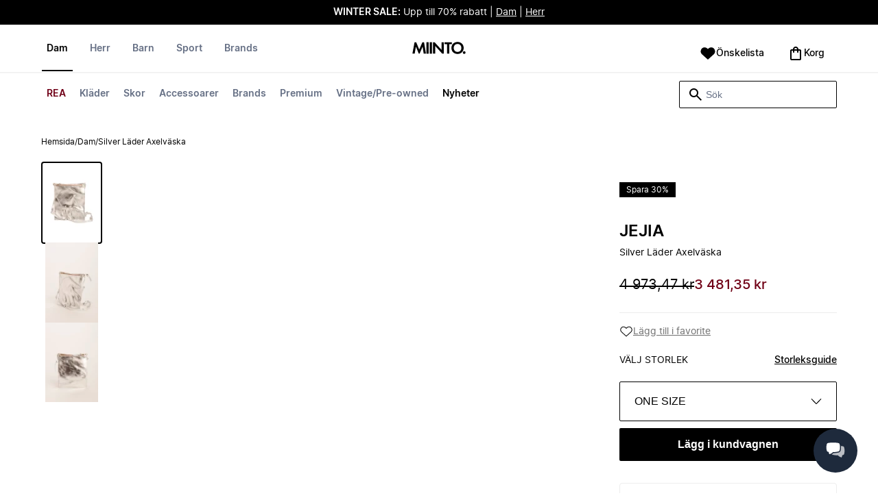

--- FILE ---
content_type: text/html
request_url: https://www.miinto.se/p-silver-lader-axelvaska-d9aed6c6-a7b2-4e38-902b-94e113a41f25
body_size: 66028
content:
<!doctype html>
<html lang="sv-SE">
  <head>
  <meta charset="UTF-8">
  <meta name="theme-color" content="#ffffff"/>
  <meta name="viewport" content="width=device-width, initial-scale=1.0, maximum-scale=1.0, shrink-to-fit=no" />
  <meta name="google-site-verification" content="erLdYqS-0tK8IecYg0v4HJFIPQuy5Glg2S2iwrl0t18" />
  <meta name="msapplication-TileColor" content="#ffffff">
  <meta name="msapplication-TileImage" content="/ms-icon-144x144.png">

  
    <link rel="apple-touch-icon" sizes="57x57" href="/assets/favicons/apple-icon-57x57.png">
    <link rel="apple-touch-icon" sizes="60x60" href="/assets/favicons/apple-icon-60x60.png">
    <link rel="apple-touch-icon" sizes="72x72" href="/assets/favicons/apple-icon-72x72.png">
    <link rel="apple-touch-icon" sizes="76x76" href="/assets/favicons/apple-icon-76x76.png">
    <link rel="apple-touch-icon" sizes="114x114" href="/assets/favicons/apple-icon-114x114.png">
    <link rel="apple-touch-icon" sizes="120x120" href="/assets/favicons/apple-icon-120x120.png">
    <link rel="apple-touch-icon" sizes="144x144" href="/assets/favicons/apple-icon-144x144.png">
    <link rel="apple-touch-icon" sizes="152x152" href="/assets/favicons/apple-icon-152x152.png">
    <link rel="apple-touch-icon" sizes="180x180" href="/assets/favicons/apple-icon-180x180.png">
    <link rel="icon" type="image/png" sizes="192x192" href="/assets/favicons/android-icon-192x192.png">
    <link rel="icon" type="image/png" sizes="32x32" href="/assets/favicons/favicon-32x32.png">
    <link rel="icon" type="image/png" sizes="96x96" href="/assets/favicons/favicon-96x96.png">
    <link rel="icon" type="image/png" sizes="16x16" href="/assets/favicons/favicon-16x16.png">
  

  <link rel="stylesheet" href="/assets/fonts/fonts.css" media="print" onload="this.media='all'">
  <link rel="stylesheet" href="/assets/css/common.css" media="print" onload="this.media='all'">
  <link rel="stylesheet" href="/assets/css/product.css" media="print" onload="this.media='all'">
  <link rel="stylesheet" href="/assets/css/dixa.css" media="print" onload="this.media='all'">
  <link rel="manifest" href="/assets/manifest/se.json">
  <style><no value></style>

  <script async src="https://ecommerce-service-assets-eu.miinto.net/ecommerce_service-pdp-content/v2.40.0/scripts/local-storage-lib.min.js?v=eeb99156b654e19d8884e6cb5f02c36b"></script>

  <script>
    var internalAnalyticsUrl = "https://api-internal-analytics.miinto.net"
  </script>

  <script src="/assets/scripts/internal-analytics-client.js?v=eeb99156b654e19d8884e6cb5f02c36b"></script>

  <script defer id="CookieConsent" src="https://policy.app.cookieinformation.com/uc.js" data-culture="SV"></script>
  <script>
    if ("serviceWorker" in navigator) {
      window.addEventListener("load", function () {
        navigator.serviceWorker.register("/static/sw/sw.js", {
          scope: "/",
        });
      });
    }
  </script>

  
    <script id="placeToInsertGTMScriptsBefor"></script>
    <script>
      var dataLayerValuesFromTheServer = [{"page_type":"ProductPage","pageTitle":"Silver Läder Axelväska | Jejia | Dam | Miinto.se","pageMetaDescription":"Köp Silver Läder Axelväska från Jejia online på Miinto. Shoppa nu med enkel returer i 14 dagar.","pageMetaKeywords":"","device":"Web","pageUrl":"/p-silver-lader-axelvaska-d9aed6c6-a7b2-4e38-902b-94e113a41f25","userId":0,"currency":"SEK"}];
      if (window.dataLayer) {
          window.dataLayer = window.dataLayer.concat(dataLayerValuesFromTheServer)
      } else {
          var dataLayer = dataLayerValuesFromTheServer;
      }
    </script>
    <style>.async-hide { opacity: 0 !important} </style>
    <script>(function(a,s,y,n,c,h,i,d,e){s.className+=' '+y;h.start=1*new Date;
    h.end=i=function(){s.className=s.className.replace(RegExp(' ?'+y),'')};
    (a[n]=a[n]||[]).hide=h;setTimeout(function(){i();h.end=null},c);h.timeout=c;
    })(window,document.documentElement,'async-hide','dataLayer',4000,
    {'GTM-K62TM8':true});</script>

    <!-- Google Tag Manager -->
    <script>(function(w,d,s,l,i){w[l]=w[l]||[];w[l].push({'gtm.start':
    new Date().getTime(),event:'gtm.js'});var f=d.getElementById(s),
    j=d.createElement('script'),dl=l!='dataLayer'?'&l='+l:'';j.async=true;j.src=
    '//www.googletagmanager.com/gtm.js?id='+i+dl+'&gtm_cookies_win=x';
    j.addEventListener('load', function() {
      var _ge = new CustomEvent('gtm_loaded', { bubbles: true });
      d.dispatchEvent(_ge);
    });
    f.parentNode.insertBefore(j,f);
    })(window,document,'placeToInsertGTMScriptsBefor','dataLayer','GTM-K62TM8');</script>
    <!-- End Google Tag Manager -->

    <script>
      window.dataLayer = window.dataLayer || [];
      function gtag(){dataLayer.push(arguments);}
      gtag('consent', 'default', {
          ad_storage: 'denied',
          analytics_storage: 'denied',
          wait_for_update: 500,
      });
      gtag('set', 'ads_data_redaction', true);
      gtag('js', new Date());
      gtag('config', 'GTM-K62TM8');
    </script>

  <script>
    window.__STRATEGY__ = "pdp";
  </script>
  <title>Silver Läder Axelväska | Jejia | Dam | Miinto.se</title>
<meta name="description" content="Köp Silver Läder Axelväska från Jejia online på Miinto. Shoppa nu med enkel returer i 14 dagar.">
<link rel="canonical" href="https://www.miinto.se/p-silver-lader-axelvaska-d9aed6c6-a7b2-4e38-902b-94e113a41f25" />
<meta property="og:type" content="product" />
<meta property="og:title" content="Silver Läder Axelväska | Jejia | Dam | Miinto.se" />
<meta property="og:description" content="Köp Silver Läder Axelväska från Jejia online på Miinto. Shoppa nu med enkel returer i 14 dagar." />
<meta property="og:url" content="https://www.miinto.se/p-silver-lader-axelvaska-d9aed6c6-a7b2-4e38-902b-94e113a41f25" />
<meta property="og:image" content="https://static.miinto.net/0d9d677b5c24c4043d481c089b1444fd.webp?width=1000&height=1000" />
<meta property="product:price:amount" content="3481.35" />
<meta property="product:price:currency" content="SEK" />
<meta name="robots" content="noindex, follow">


</head>

  
  <body>
    <div id="pdp">
      <style>--sxs{--sxs:0 t-jIWXJA}@media{:root,.t-jIWXJA{--colors-black8:#262626;--colors-black9:#222222;--colors-black10:#333333;--colors-black11:#6F6F6F;--colors-black12:#000000;--colors-white:#FFFFFF;--colors-steel1:#848c9d;--colors-steel2:#757e91;--colors-steel3:#667085;--colors-steel4:#5b6477;--colors-steel5:#51596a;--colors-grey1:#FCFCFC;--colors-grey2:#F8F8F8;--colors-grey3:#F3F3F3;--colors-grey4:#EDEDED;--colors-grey5:#E8E8E8;--colors-grey6:#E2E2E2;--colors-grey7:#DBDBDB;--colors-grey8:#C7C7C7;--colors-grey9:#8F8F8F;--colors-grey10:#858585;--colors-grey11:#6F6F6F;--colors-grey12:#171717;--colors-beige1:#FDFCFC;--colors-beige2:#F9F7F7;--colors-beige3:#F5F3F3;--colors-beige4:#F0EDED;--colors-beige5:#ECE8E8;--colors-beige6:#E8E2E2;--colors-beige7:#E2DBDB;--colors-beige8:#D3C7C7;--colors-beige9:#9B8F8F;--colors-beige10:#938585;--colors-beige11:#7D6F6F;--colors-beige12:#140606;--colors-burgundy1:#FFFBFD;--colors-burgundy2:#FEF6F9;--colors-burgundy3:#F6EAED;--colors-burgundy4:#F2E3E7;--colors-burgundy5:#EBD4DA;--colors-burgundy6:#DEB8C1;--colors-burgundy7:#D6A6B1;--colors-burgundy8:#CC909D;--colors-burgundy9:#700016;--colors-burgundy10:#66000E;--colors-burgundy11:#520008;--colors-burgundy12:#180004;--colors-tomato1:#FFFCFC;--colors-tomato2:#FFF8F7;--colors-tomato3:#FFF0EE;--colors-tomato4:#FFE6E2;--colors-tomato5:#FDD8D3;--colors-tomato6:#FAC7BE;--colors-tomato7:#F3B0A2;--colors-tomato8:#EA9280;--colors-tomato9:#E54D2E;--colors-tomato10:#DB4324;--colors-tomato11:#CA3214;--colors-tomato12:#341711;--colors-grass1:#FBFEFB;--colors-grass2:#F3FCF3;--colors-grass3:#EBF9EB;--colors-grass4:#DFF3DF;--colors-grass5:#CEEBCF;--colors-grass6:#B7DFBA;--colors-grass7:#97CF9C;--colors-grass8:#65BA75;--colors-grass9:#46A758;--colors-grass10:#3D9A50;--colors-grass11:#297C3B;--colors-grass12:#1B311E;--colors-amber1:#FEFDFB;--colors-amber2:#FFF9ED;--colors-amber3:#FFF4D5;--colors-amber4:#FFECBC;--colors-amber5:#FFE3A2;--colors-amber6:#FFD386;--colors-amber7:#F3BA63;--colors-amber8:#EE9D2B;--colors-amber9:#FFB224;--colors-amber10:#FFA01C;--colors-amber11:#AD5700;--colors-amber12:#4E2009;--colors-blue1:#FBFDFF;--colors-blue2:#F5FAFF;--colors-blue3:#EDF6FF;--colors-blue4:#E1F0FF;--colors-blue5:#CEE7FE;--colors-blue6:#B7D9F8;--colors-blue7:#96C7F2;--colors-blue8:#5EB0EF;--colors-blue9:#0090FF;--colors-blue10:#0081F1;--colors-blue11:#006ADC;--colors-blue12:#00254D;--colors-opacity1:rgba(0, 0, 0, 0.05);--colors-opacity2:rgba(0, 0, 0, 0.1);--colors-opacity3:rgba(0, 0, 0, 0.2);--colors-opacity4:rgba(0, 0, 0, 0.3);--colors-opacity5:rgba(0, 0, 0, 0.4);--colors-opacity6:rgba(0, 0, 0, 0.5);--colors-opacity7:rgba(0, 0, 0, 0.6);--colors-opacity8:rgba(0, 0, 0, 0.7);--colors-opacity9:rgba(0, 0, 0, 0.8);--colors-opacity10:rgba(0, 0, 0, 0.9);--colors-opacity11:rgb(0, 0, 0);--fontSizes-text4Xl:48px;--fontSizes-text3Xl:40px;--fontSizes-text2Xl:32px;--fontSizes-textXl:24px;--fontSizes-textLg:20px;--fontSizes-textBase:16px;--fontSizes-textSm:14px;--fontSizes-textXs:12px;--fontSizes-text2Xs:10px;--fontWeights-regular:400;--fontWeights-medium:500;--fontWeights-semiBold:600;--fontWeights-bold:700;--lineHeights-text4Xl:56px;--lineHeights-text3Xl:48px;--lineHeights-text2Xl:40px;--lineHeights-textXl:36px;--lineHeights-textLg:32px;--lineHeights-textBase:24px;--lineHeights-textSm:22px;--lineHeights-textXs:18px;--lineHeights-text2Xs:16px;--fonts-sans:'Inter', sans-serif}}--sxs{--sxs:1 k-iCEKFz k-ITCFc k-jbPmLQ edypwf}@media{@keyframes k-iCEKFz{0%{transform:scale(1)}50%{transform:scale(1.1)}}@keyframes k-ITCFc{from{transform:translateX(-100%)}to{transform:translateX(0%)}}@keyframes k-jbPmLQ{from{transform:translateX(0%)}to{transform:translateX(-100%)}}*{margin:0;padding:0;box-sizing:border-box}html{touch-action:manipulation}html,body{font-family:'Inter', sans-serif;height:100%;width:100%;-moz-osx-font-smoothing:grayscale;-webkit-font-smoothing:antialiased;text-rendering:optimizeLegibility}a{-webkit-tap-highlight-color:rgba(0, 0, 0, 0)}button{cursor:default;outline:none}}--sxs{--sxs:2 c-bdYtjD c-PJLV c-jMrfUZ c-hFGPfh c-hTWDRh c-gWfLcr c-dgYHFY c-fNBcZn c-jGndQ c-cIdiJW c-fuKDPN c-jtoHJj c-euvwkQ c-cmpvrW c-kSflVB c-bSMcqW c-hHczTq c-jIamXV c-wYbzn c-cpdcLN c-jVwFOG c-bkAZOM c-bPRzGn c-bRmaID c-haUwlz c-fWhZOE c-drilHR c-fkLskC c-iSXmKl c-jMtymh c-gWEtwx c-iUYqsq c-hakyQ c-hOcsoX c-gmHjbo c-CIXfS c-jxHTcr c-gqCOKV c-hfNkDq c-bJAcWD c-fZZjup c-lkeMPY c-hZZYhF c-iQWzLa c-kIEWo c-hobrPJ c-jzRoFo}@media{.c-bdYtjD{width:100%;align-items:center;justify-content:center;text-align:center;position:sticky;top:0;z-index:10}@media (min-width:1025px){.c-bdYtjD{position:relative}}.c-bdYtjD p,.c-bdYtjD span,.c-bdYtjD a{color:var(--colors-white)}.c-jMrfUZ{-webkit-hyphens:auto;hyphens:auto}.c-jMrfUZ a{text-decoration:underline;color:inherit}.c-hFGPfh{width:100%;position:sticky;top:30px;z-index:20;background-color:var(--colors-white)}@media (min-width:801px){.c-hFGPfh{top:32px}}@media (min-width:1025px){.c-hFGPfh{position:relative;top:0}}.c-hTWDRh{max-wwidth:calc(100% - 120px);margin-left:auto;margin-right:auto;padding-bottom:16px;border-bottom:1px solid var(--colors-beige3)}@media (min-width:1025px){.c-hTWDRh{border-bottom:none;padding:24px 60px 0}}@media (min-width:1600px){.c-hTWDRh{max-width:1440px;padding:24px 0 0}}.c-dgYHFY{position:relative;width:100%;display:flex;justify-content:space-between;align-items:center;padding:0 8px;background-color:var(--colors-white)}.c-fNBcZn{cursor:pointer;background-color:var(--colors-white);color:var(--colors-black12);height:48px;width:48px;border-radius:2px;border:none;display:flex;align-items:center;justify-content:center;column-gap:8px}.c-fNBcZn:hover{color:var(--colors-black10)}.c-fNBcZn:hover.icon-button-counter{background-color:var(--colors-burgundy10)}.c-fNBcZn:focus-visible{outline:2px solid var(--colors-blue7);outline-offset:1px}.c-fNBcZn:active{background-color:var(--colors-white);color:var(--colors-black11)}.c-fNBcZn:active.icon-button-counter{background-color:var(--colors-burgundy11)}.c-fNBcZn:disabled{background-color:var(--colors-white);color:var(--colors-black11);cursor:not-allowed}.c-fNBcZn:disabled.icon-button-counter{background-color:var(--colors-black11)}.c-cIdiJW{text-decoration:none}.c-jGndQ{position:absolute;top:50%;left:50%;transform:translate(-50%,-50%)}.c-fuKDPN{display:flex;;justify-content:flex-end}.c-cmpvrW{position:relative}.c-kSflVB{display:flex;justify-content:space-between;align-items:center;gap:16px}.c-bSMcqW{position:relative;width:100%}.c-hHczTq{position:absolute;top:50%;transform:translateY(-50%);cursor:pointer}.c-jIamXV{width:100%;font-size:var(--fontSizes-textSm);line-height:var(--lineHeights-textSm);background:var(--colors-white);color:var(--colors-black12);height:40px;border-radius:2px;border:1px solid var(--colors-black12)}.c-jIamXV::-webkit-search-cancel-button,.c-jIamXV::-webkit-search-decoration,.c-jIamXV::-webkit-search-results-button,.c-jIamXV::-webkit-search-results-decoration{display:none}.c-jIamXV::placeholder{opacity:1;color:var(--colors-steel3)}.c-jIamXV:hover{color:var(--colors-black10)}@media (min-width:1025px){.c-jIamXV:hover{box-shadow:0 0 0 1px var(--colors-black10)}}.c-jIamXV:focus,.c-cmpvrW:focus-within .c-jIamXV{outline:none;box-shadow:none;color:var(--colors-black12)}.c-euvwkQ{padding:0 20px}.c-jtoHJj{z-index:-1;transition:margin-top 0.3s, opacity 0.3s}.c-wYbzn{position:fixed;top:0;left:0;width:100vw;height:100dvh;background-color:rgba(0, 0, 0, 0.5);transition:opacity 200ms ease-in-out;opacity:0;pointer-events:none}.c-cpdcLN{position:fixed;top:0;display:flex;flex-direction:column;gap:24px;width:calc(100% - 28px);background-color:var(--colors-white);height:100dvh;padding:16px;transform:translateX(-100%)}.c-jVwFOG{display:flex;align-items:center;justify-content:space-between}.c-bkAZOM{width:24px;height:24px}.c-bPRzGn{display:flex;flex-direction:column;gap:24px;height:100%;overflow:hidden}.c-bRmaID{list-style:none;display:flex;flex-direction:row;align-items:flex-start;gap:24px;border-bottom:1px solid var(--colors-grey4);min-height:44px;overflow-y:auto}.c-haUwlz{display:block;color:var(--colors-steel3);font-weight:var(--fontWeights-semiBold);font-size:var(--fontSizes-textSm);line-height:var(--lineHeights-textSm);border-bottom:2px solid transparent;padding:0 0 19px;background:transparent;border:none;cursor:pointer;text-decoration:none}.c-fWhZOE{list-style:none;display:flex;flex-direction:column;flex-grow:1;overflow-y:auto}.c-drilHR{display:flex;justify-content:space-between;align-items:center;color:var(--colors-black12);font-size:var(--fontSizes-textSm);font-weight:var(--fontWeights-semiBold);line-height:var(--lineHeights-textSm);padding-top:8px;padding-bottom:8px;text-decoration:none}.c-fkLskC{list-style:none;display:flex;flex-direction:column;gap:16px;padding-top:24px;border-top:1px solid var(--colors-grey4);margin-top:auto;height:auto}.c-iSXmKl{color:var(--colors-black12);font-weight:var(--fontWeights-regular);font-size:var(--fontSizes-textSm);line-height:var(--lineHeights-textSm);text-decoration:none}.c-gWfLcr{display:flex;flex-direction:column;position:relative;z-index:20;width:100%}.c-gWEtwx{display:flex;justify-content:flex-start;position:relative;min-height:44px;flex:1}.c-gWEtwx > ul{margin-right:16px}.c-gWEtwx ul:last-of-type{margin-right:0}.c-iUYqsq{display:flex;justify-content:flex-start;flex-direction:row;list-style:none}.c-hakyQ{display:block}.c-hOcsoX{display:inline-block;outline:none;cursor:pointer;font-size:var(--fontSizes-textSm);line-height:var(--lineHeights-textSm);font-weight:var(--fontWeights-semiBold);text-decoration-line:none}.c-gmHjbo{width:max-content;display:none;justify-content:flex-start;flex-direction:row;list-style:none;position:absolute;top:44px;padding-top:14px;padding-bottom:14px;left:0}.c-gmHjbo > *{margin-right:4px}.c-gmHjbo li:last-of-type{margin-right:0}.c-CIXfS{position:absolute;width:100vw;margin-top:14px;background:var(--colors-white);padding:18px 68px 36px;border-bottom:1px solid var(--colors-beige3);border-top:2px solid var(--colors-beige3);z-index:20}@media (min-width:1025px){.c-CIXfS{left:-60px;padding:18px 68px 36px}}@media (min-width:1600px){.c-CIXfS{left:calc((100vw - 1440px) / -2)}}.c-jxHTcr{display:flex;justify-content:flex-start;align-items:flex-start;flex-wrap:wrap;gap:16px;margin-left:auto;margin-right:auto;width:100%}.c-jxHTcr > *{width:220px}@media (min-width:1600px){.c-jxHTcr{padding-left:8px;padding-right:8px;max-width:1440px}}.c-gqCOKV{padding:4px 0;display:flex;flex-direction:column;row-gap:8px}.c-hfNkDq{display:flex;flex-direction:column;row-gap:8px}.c-bJAcWD{list-style:none;font-weight:var(--fontWeights-regular)}.c-fZZjup{font-size:var(--fontSizes-textSm);line-height:var(--lineHeights-textSm);transition:background 300ms;cursor:pointer;text-decoration-line:none;padding:4px 0;outline:none}.c-lkeMPY{flex:1;display:flex;justify-content:flex-end;align-items:baseline}.c-hZZYhF{position:relative;background-color:var(--colors-white);min-height:48px;border-radius:2px;border:none;display:inline-flex;align-items:center;justify-content:center;column-gap:8px;color:var(--colors-black12);cursor:pointer;padding-left:16px;padding-right:16px;text-decoration:none}.c-hZZYhF:hover{color:var(--colors-black10)}.c-hZZYhF:hover .c-bzUdWo{background-color:var(--colors-burgundy10)}.c-hZZYhF:focus-visible{outline:2px solid var(--colors-blue7);outline-offset:1px}.c-hZZYhF:active{background-color:var(--colors-white);color:var(--colors-black11)}.c-hZZYhF:active .c-bzUdWo{background-color:var(--colors-burgundy11)}.c-hZZYhF:disabled{background-color:var(--colors-white);color:var(--colors-black11);cursor:not-allowed}.c-hZZYhF:disabled .c-bzUdWo{background-color:var(--colors-black11)}.c-iQWzLa{font-size:var(--fontSizes-textBase);line-height:var(--lineHeights-textBase);font-weight:var(--fontWeights-medium)}.c-kIEWo{display:inline;position:relative}.c-kIEWo .c-hZZYhF{z-index:20;border-width:2px 2px 0px 2px;border-radius:2px 2px 0px 0px;border-style:solid}.c-hobrPJ{position:absolute;top:58px}.c-jMtymh{display:flex;justify-content:space-between;align-items:flex-start;position:relative}@media (min-width:1025px){.c-jMtymh{min-height:108px}}.c-jzRoFo{display:none;position:absolute;width:100%;left:0;top:69px;border:1px solid var(--colors-grey3)}}--sxs{--sxs:3 c-PJLV-hyPGYo-size-small c-jMrfUZ-dYJjti-weight-regular c-jMrfUZ-cWyRje-size-textXs c-PJLV-dHfCCy-size-medium c-PJLV-jzpQJo-size-large c-jMrfUZ-hBPrlC-size-textSm c-fNBcZn-cmpvrW-position-relative c-jtoHJj-ecFJRE-isScrolling-false c-hHczTq-jWtlNf-size-xs c-jIamXV-cnZPbs-size-xs c-haUwlz-jXCMkU-active-true c-drilHR-cfraru-variant-primary c-hOcsoX-cKAwkL-variant-primary c-gmHjbo-dhzjXW-visible-true c-hOcsoX-jowzJi-variant-secondary c-CIXfS-kBYYkb-visible-false c-fZZjup-dFZANM-variant-external c-fZZjup-jAZbuB-variant-default c-hZZYhF-jIGKny-variant-header c-kIEWo-hkfENb-isOpen-false c-hobrPJ-czsSGP-position-right}@media{.c-PJLV-hyPGYo-size-small{padding:6px}.c-jMrfUZ-dYJjti-weight-regular{font-weight:var(--fontWeights-regular)}.c-jMrfUZ-cWyRje-size-textXs{font-size:var(--fontSizes-textXs);line-height:var(--lineHeights-textXs)}.c-PJLV-dHfCCy-size-medium{padding:7px;column-gap:10px}.c-PJLV-jzpQJo-size-large{padding:7px;column-gap:12px}.c-jMrfUZ-hBPrlC-size-textSm{font-size:var(--fontSizes-textSm);line-height:var(--lineHeights-textSm)}.c-fNBcZn-cmpvrW-position-relative{position:relative}.c-hHczTq-jWtlNf-size-xs{left:12px}.c-jIamXV-cnZPbs-size-xs{padding-left:42px;padding-right:42px}.c-jtoHJj-ecFJRE-isScrolling-false{margin-top:0px;opacity:1}.c-haUwlz-jXCMkU-active-true{color:var(--colors-black12);border-bottom:2px solid var(--colors-black12)}.c-drilHR-cfraru-variant-primary{font-size:var(--fontSizes-textSm)}.c-hOcsoX-cKAwkL-variant-primary{padding:0 8px 20px;---shadowColor:transparent;box-shadow:0 3px 0 -1px var(---shadowColor);transition:box-shadow 300ms;color:var(--colors-steel3);background:var(--colors-white)}.c-hOcsoX-cKAwkL-variant-primary:hover{---shadowColor:var(--colors-black12);color:var(--colors-black12)}.c-hOcsoX-cKAwkL-variant-primary:active{---shadowColor:var(--colors-black11);color:var(--colors-black11)}.c-hOcsoX-cKAwkL-variant-primary:focus-visible{outline:2px solid var(--colors-blue7);outline-offset:1px}.c-gmHjbo-dhzjXW-visible-true{display:flex}.c-hOcsoX-jowzJi-variant-secondary{padding:8px;color:var(--colors-steel3);background:var(--colors-white)}.c-hOcsoX-jowzJi-variant-secondary:hover{color:var(--colors-steel5)}.c-hOcsoX-jowzJi-variant-secondary:active{color:var(--colors-steel4)}.c-hOcsoX-jowzJi-variant-secondary:focus-visible{background-color:var(--colors-blue3)}.c-CIXfS-kBYYkb-visible-false{display:none}.c-fZZjup-dFZANM-variant-external:hover{text-decoration-line:underline}.c-fZZjup-dFZANM-variant-external:focus-visible{text-decoration:underline;background:var(--colors-blue3)}.c-fZZjup-dFZANM-variant-external:active{text-decoration:underline;color:var(--colors-black11)}.c-fZZjup-jAZbuB-variant-default:hover{color:var(--colors-black10);text-decoration-line:underline}.c-fZZjup-jAZbuB-variant-default:focus-visible{text-decoration:underline;background:var(--colors-blue3)}.c-fZZjup-jAZbuB-variant-default:active{text-decoration:underline;color:var(--colors-black11)}.c-hZZYhF-jIGKny-variant-header{min-height:34px}.c-hZZYhF-jIGKny-variant-header .c-bzUdWo{top:0}.c-hZZYhF-jIGKny-variant-header .c-iQWzLa{font-size:var(--fontSizes-textSm);line-height:var(--lineHeights-textSm);font-weight:var(--fontWeights-medium)}.c-kIEWo-hkfENb-isOpen-false .c-hZZYhF{border-color:transparent}.c-hobrPJ-czsSGP-position-right{right:0}}--sxs{--sxs:4 c-hHczTq-jSbexE-size-sm c-hHczTq-fFHmqo-size-md c-hHczTq-kYDDEP-size-lg c-jIamXV-jlmIOD-size-sm c-jIamXV-foiScX-size-md c-jIamXV-jzsFHz-size-lg c-jzRoFo-fheUDw-isVisible-true}@media{@media (min-width:481px){.c-hHczTq-jSbexE-size-sm{left:12px}}@media (min-width:801px){.c-hHczTq-fFHmqo-size-md{left:12px}}@media (min-width:1025px){.c-hHczTq-kYDDEP-size-lg{left:12px}}@media (min-width:481px){.c-jIamXV-jlmIOD-size-sm{padding-left:42px;padding-right:42px}}@media (min-width:801px){.c-jIamXV-foiScX-size-md{padding-left:42px;padding-right:42px}}@media (min-width:1025px){.c-jIamXV-jzsFHz-size-lg{padding-left:38px;padding-right:30px;width:230px;height:40px}}@media (min-width:1025px){.c-jIamXV-jzsFHz-size-lg:focus,.c-cmpvrW:focus-within .c-jIamXV-jzsFHz-size-lg{box-shadow:0 0 0 1px var(--colors-black12)}}@media (min-width:1025px){.c-jIamXV-jzsFHz-size-lg:focus::placeholder,.c-cmpvrW:focus-within .c-jIamXV-jzsFHz-size-lg::placeholder{color:var(--colors-steel3)}}@media (min-width:1025px){.c-jzRoFo-fheUDw-isVisible-true{display:block}}}--sxs{--sxs:6 c-bdYtjD-inVHKY-css c-fNBcZn-ilexLGO-css c-drilHR-ihDgDmc-css c-drilHR-iTGGkD-css c-drilHR-ijOjjqZ-css c-hOcsoX-iejQzbb-css c-hOcsoX-igQHlOs-css c-fZZjup-ibdDtCs-css c-fZZjup-ikBvgqv-css c-fZZjup-iJzunS-css c-fZZjup-idziiCd-css c-fZZjup-ietXtMo-css c-hOcsoX-iisgyOJ-css c-fZZjup-ieBVShz-css}@media{@initial{.c-bdYtjD-inVHKY-css{display:flex;background-color:#000000}}@media (min-width:360px){.c-bdYtjD-inVHKY-css{display:flex;background-color:#000000}}@media (min-width:481px){.c-bdYtjD-inVHKY-css{display:flex;background-color:#000000}}@media (min-width:801px){.c-bdYtjD-inVHKY-css{display:flex;background-color:#000000}}@media (min-width:1025px){.c-bdYtjD-inVHKY-css{display:flex;background-color:#000000}}@media (min-width:1600px){.c-bdYtjD-inVHKY-css{display:flex;background-color:#000000}}.c-fNBcZn-ilexLGO-css{width:34px}@media (min-width:360px){.c-drilHR-ihDgDmc-css{color:#700017}}@media (min-width:360px){.c-drilHR-ihDgDmc-css:hover{color:#700017}}.c-drilHR-ihDgDmc-css{font-weight:bold}@media (min-width:360px){.c-drilHR-ijOjjqZ-css{color:#000000}}@media (min-width:360px){.c-drilHR-ijOjjqZ-css:hover{color:#000000}}.c-drilHR-ijOjjqZ-css{font-weight:bold}@media (min-width:801px){.c-hOcsoX-igQHlOs-css{color:#700017}}@media (min-width:801px){.c-hOcsoX-igQHlOs-css:hover{color:#700017;---shadowColor:#700017}}.c-hOcsoX-igQHlOs-css{font-weight:bold}.c-fZZjup-ibdDtCs-css{color:var(--colors-black12);font-weight:var(--fontWeights-regular)}@media (min-width:801px){.c-fZZjup-ibdDtCs-css{color:#700017}}@media (min-width:801px){.c-fZZjup-ibdDtCs-css:hover{color:#700017;---shadowColor:#700017}}.c-fZZjup-ibdDtCs-css{font-weight:bold}.c-fZZjup-ikBvgqv-css{color:var(--colors-black12);font-weight:var(--fontWeights-regular)}.c-fZZjup-iJzunS-css{color:var(--colors-black12);font-weight:var(--fontWeights-regular);font-weight:bold}.c-fZZjup-idziiCd-css{color:var(--colors-black12);font-weight:var(--fontWeights-regular)}@media (min-width:801px){.c-fZZjup-idziiCd-css{color:#000000}}@media (min-width:801px){.c-fZZjup-idziiCd-css:hover{color:#000000;---shadowColor:#000000}}.c-fZZjup-idziiCd-css{font-weight:bold}.c-fZZjup-ietXtMo-css{color:var(--colors-black12);font-weight:var(--fontWeights-regular)}@media (min-width:801px){.c-fZZjup-ietXtMo-css{color:#000000}}@media (min-width:801px){.c-fZZjup-ietXtMo-css:hover{color:#000000;---shadowColor:#000000}}@media (min-width:801px){.c-hOcsoX-iisgyOJ-css{color:#000000}}@media (min-width:801px){.c-hOcsoX-iisgyOJ-css:hover{color:#000000;---shadowColor:#000000}}.c-hOcsoX-iisgyOJ-css{font-weight:bold}.c-fZZjup-ieBVShz-css{color:var(--colors-black12);font-weight:var(--fontWeights-regular)}@media (min-width:801px){.c-fZZjup-ieBVShz-css{color:#000000}}@media (min-width:801px){.c-fZZjup-ieBVShz-css:hover{color:#000000;---shadowColor:#000000}}}.fresnel-container{margin:0;padding:0;}
@media not all and (min-width:0px) and (max-width:480.98px){.fresnel-at-xs{display:none!important;}}
@media not all and (min-width:481px) and (max-width:800.98px){.fresnel-at-sm{display:none!important;}}
@media not all and (min-width:801px) and (max-width:1024.98px){.fresnel-at-md{display:none!important;}}
@media not all and (min-width:1025px){.fresnel-at-lg{display:none!important;}}
@media not all and (max-width:480.98px){.fresnel-lessThan-sm{display:none!important;}}
@media not all and (max-width:800.98px){.fresnel-lessThan-md{display:none!important;}}
@media not all and (max-width:1024.98px){.fresnel-lessThan-lg{display:none!important;}}
@media not all and (min-width:481px){.fresnel-greaterThan-xs{display:none!important;}}
@media not all and (min-width:801px){.fresnel-greaterThan-sm{display:none!important;}}
@media not all and (min-width:1025px){.fresnel-greaterThan-md{display:none!important;}}
@media not all and (min-width:0px){.fresnel-greaterThanOrEqual-xs{display:none!important;}}
@media not all and (min-width:481px){.fresnel-greaterThanOrEqual-sm{display:none!important;}}
@media not all and (min-width:801px){.fresnel-greaterThanOrEqual-md{display:none!important;}}
@media not all and (min-width:1025px){.fresnel-greaterThanOrEqual-lg{display:none!important;}}
@media not all and (min-width:0px) and (max-width:480.98px){.fresnel-between-xs-sm{display:none!important;}}
@media not all and (min-width:0px) and (max-width:800.98px){.fresnel-between-xs-md{display:none!important;}}
@media not all and (min-width:0px) and (max-width:1024.98px){.fresnel-between-xs-lg{display:none!important;}}
@media not all and (min-width:481px) and (max-width:800.98px){.fresnel-between-sm-md{display:none!important;}}
@media not all and (min-width:481px) and (max-width:1024.98px){.fresnel-between-sm-lg{display:none!important;}}
@media not all and (min-width:801px) and (max-width:1024.98px){.fresnel-between-md-lg{display:none!important;}}</style>
      <div class="mf-main-top-sticky">
        <div id="mf-pdp-header-root"><div class="c-bdYtjD c-bdYtjD-inVHKY-css"><div class="fresnel-container fresnel-lessThan-md fresnel-:R5:"><div class="c-PJLV c-PJLV-hyPGYo-size-small"><div class="c-jMrfUZ c-jMrfUZ-dYJjti-weight-regular c-jMrfUZ-cWyRje-size-textXs"><p><strong style="color: rgb(255, 255, 255);">WINTER SALE:</strong><span style="color: rgb(255, 255, 255);"> Upp till 70% rabatt | </span><a href="https://www.miinto.se/dam-klader/sale" rel="noopener noreferrer" target="_blank" style="color: rgb(255, 255, 255);">Dam</a><span style="color: rgb(255, 255, 255);"> | </span><a href="https://www.miinto.se/herr-klader/sale" rel="noopener noreferrer" target="_blank" style="color: rgb(255, 255, 255);">Herr</a></p></div></div></div><div class="fresnel-container fresnel-at-md fresnel-:R9:"><div class="c-PJLV c-PJLV-dHfCCy-size-medium"><div class="c-jMrfUZ c-jMrfUZ-dYJjti-weight-regular c-jMrfUZ-cWyRje-size-textXs"><p><strong style="color: rgb(255, 255, 255);">WINTER SALE:</strong><span style="color: rgb(255, 255, 255);"> Upp till 70% rabatt | </span><a href="https://www.miinto.se/dam-klader/sale" rel="noopener noreferrer" target="_blank" style="color: rgb(255, 255, 255);">Dam</a><span style="color: rgb(255, 255, 255);"> | </span><a href="https://www.miinto.se/herr-klader/sale" rel="noopener noreferrer" target="_blank" style="color: rgb(255, 255, 255);">Herr</a></p></div></div></div><div class="fresnel-container fresnel-greaterThanOrEqual-lg fresnel-:Rd:"><div class="c-PJLV c-PJLV-jzpQJo-size-large"><div class="c-jMrfUZ c-jMrfUZ-dYJjti-weight-regular c-jMrfUZ-hBPrlC-size-textSm"><p><strong style="color: rgb(255, 255, 255);">WINTER SALE:</strong><span style="color: rgb(255, 255, 255);"> Upp till 70% rabatt | </span><a href="https://www.miinto.se/dam-klader/sale" rel="noopener noreferrer" target="_blank" style="color: rgb(255, 255, 255);">Dam</a><span style="color: rgb(255, 255, 255);"> | </span><a href="https://www.miinto.se/herr-klader/sale" rel="noopener noreferrer" target="_blank" style="color: rgb(255, 255, 255);">Herr</a></p></div></div></div></div><header data-testid="header" class="c-hFGPfh"><div class="c-hTWDRh"><div class="fresnel-container fresnel-lessThan-lg fresnel-:R2m: c-gWfLcr"><div data-testid="mobile-header-logo-row" class="c-dgYHFY"><button title="Open menu" data-testid="icon-button" class="c-fNBcZn c-fNBcZn-cmpvrW-position-relative"><svg xmlns="http://www.w3.org/2000/svg" fill="currentColor" aria-hidden="true" viewBox="0 0 24 24" width="24" height="24"><path fill-rule="evenodd" d="M2.3 5.08C2.3 4.69341 2.6134 4.38 3 4.38H21C21.3866 4.38 21.7 4.69341 21.7 5.08C21.7 5.4666 21.3866 5.78 21 5.78H3C2.6134 5.78 2.3 5.4666 2.3 5.08ZM2.3 12.0031C2.3 11.6165 2.6134 11.3031 3 11.3031H21C21.3866 11.3031 21.7 11.6165 21.7 12.0031C21.7 12.3897 21.3866 12.7031 21 12.7031H3C2.6134 12.7031 2.3 12.3897 2.3 12.0031ZM3 18.2262C2.6134 18.2262 2.3 18.5396 2.3 18.9262C2.3 19.3128 2.6134 19.6262 3 19.6262H21C21.3866 19.6262 21.7 19.3128 21.7 18.9262C21.7 18.5396 21.3866 18.2262 21 18.2262H3Z" clip-rule="evenodd"></path></svg></button><a href="https://www.miinto.se" title="Miinto Home" class="c-cIdiJW c-jGndQ"><div class="fresnel-container fresnel-lessThan-md fresnel-:R1cqm:"><svg width="88" height="20" viewBox="0 0 140 32" fill="none" xmlns="http://www.w3.org/2000/svg"><path d="M12.9826 2.60278H16.7596L23.8711 19.6376L31.3031 2.60278H35.0801L39.5784 29.3972H34.2753L31.8641 12.885L24.6725 29.3972H22.9059L16.0348 12.885L13.3031 29.3972H8L12.9826 2.60278Z" fill="black"></path><path d="M45.892 2.60278V29.3972H40.669V2.60278H45.892Z" fill="black"></path><path d="M53.5749 2.60278V29.3972H48.3519V2.60278H53.5749Z" fill="black"></path><path d="M56.0349 29.3972V2.60278H59.6516L75.9617 20.4808V2.60278H81.1847V29.3972H77.568L61.2578 11.4808V29.3972H56.0349V29.3972Z" fill="black"></path><path d="M94.0418 7.10104V29.3972H88.8188V7.10104H82.7944V2.60278H100.07V7.10104H94.0418Z" fill="black"></path><path fill-rule="evenodd" clip-rule="evenodd" d="M113.247 30C121.686 30 127.551 24.1777 127.551 16.0209C127.551 7.86411 121.686 2 113.247 2C104.808 2 98.9443 7.86411 98.9443 16.0209C98.9443 24.1742 104.812 30 113.247 30ZM113.247 6.74219C118.47 6.74219 122.167 10.5958 122.167 16.0209C122.167 21.446 118.47 25.2614 113.247 25.2614C108.024 25.2614 104.328 21.4425 104.328 16.0209C104.328 10.5993 108.024 6.74219 113.247 6.74219Z" fill="black"></path><path d="M128.77 23.655C130.537 23.655 131.902 25.0209 131.902 26.7874C131.902 28.554 130.537 29.9198 128.77 29.9198C127.003 29.9198 125.638 28.554 125.638 26.7874C125.634 25.0209 127 23.655 128.77 23.655Z" fill="black"></path></svg></div><div class="fresnel-container fresnel-greaterThanOrEqual-md fresnel-:R2cqm:"><svg width="88" height="20" viewBox="0 0 140 32" fill="none" xmlns="http://www.w3.org/2000/svg"><path d="M12.9826 2.60278H16.7596L23.8711 19.6376L31.3031 2.60278H35.0801L39.5784 29.3972H34.2753L31.8641 12.885L24.6725 29.3972H22.9059L16.0348 12.885L13.3031 29.3972H8L12.9826 2.60278Z" fill="black"></path><path d="M45.892 2.60278V29.3972H40.669V2.60278H45.892Z" fill="black"></path><path d="M53.5749 2.60278V29.3972H48.3519V2.60278H53.5749Z" fill="black"></path><path d="M56.0349 29.3972V2.60278H59.6516L75.9617 20.4808V2.60278H81.1847V29.3972H77.568L61.2578 11.4808V29.3972H56.0349V29.3972Z" fill="black"></path><path d="M94.0418 7.10104V29.3972H88.8188V7.10104H82.7944V2.60278H100.07V7.10104H94.0418Z" fill="black"></path><path fill-rule="evenodd" clip-rule="evenodd" d="M113.247 30C121.686 30 127.551 24.1777 127.551 16.0209C127.551 7.86411 121.686 2 113.247 2C104.808 2 98.9443 7.86411 98.9443 16.0209C98.9443 24.1742 104.812 30 113.247 30ZM113.247 6.74219C118.47 6.74219 122.167 10.5958 122.167 16.0209C122.167 21.446 118.47 25.2614 113.247 25.2614C108.024 25.2614 104.328 21.4425 104.328 16.0209C104.328 10.5993 108.024 6.74219 113.247 6.74219Z" fill="black"></path><path d="M128.77 23.655C130.537 23.655 131.902 25.0209 131.902 26.7874C131.902 28.554 130.537 29.9198 128.77 29.9198C127.003 29.9198 125.638 28.554 125.638 26.7874C125.634 25.0209 127 23.655 128.77 23.655Z" fill="black"></path></svg></div></a><div class="c-fuKDPN"><a title="Önskelista" href="/wishlist" data-testid="icon-button" class="c-fNBcZn c-fNBcZn-cmpvrW-position-relative c-fNBcZn-ilexLGO-css"><svg xmlns="http://www.w3.org/2000/svg" fill="currentColor" aria-hidden="true" viewBox="0 0 24 24" width="24" height="24"><path d="M4.03927 12.2142L11.9993 19.4244L19.9593 12.2142C21.9247 10.2373 21.4897 7.30562 19.7962 5.61725C18.9624 4.78595 17.851 4.29337 16.6164 4.38093C15.3817 4.46849 13.9329 5.14347 12.4493 6.82561C12.3354 6.95476 12.1715 7.02874 11.9993 7.02874C11.8271 7.02874 11.6632 6.95476 11.5493 6.82561C10.0658 5.14355 8.61474 4.46627 7.37705 4.37659C6.13938 4.28692 5.0253 4.77747 4.19016 5.60672C2.49532 7.28962 2.05754 10.221 4.03927 12.2142ZM11.9993 5.5482C10.5012 4.02449 8.94313 3.28692 7.46377 3.17973C5.83564 3.06176 4.39254 3.71469 3.34464 4.7552C1.27629 6.80896 0.643144 10.5151 3.20091 13.0729C3.2079 13.0799 3.21505 13.0867 3.22237 13.0933L11.5965 20.6786C11.8251 20.8857 12.1735 20.8857 12.4021 20.6786L20.7762 13.0933C20.7835 13.0867 20.7907 13.0799 20.7977 13.0729C23.3415 10.5291 22.7055 6.82327 20.6434 4.76743C19.598 3.72517 18.1579 3.06859 16.5315 3.18393C15.0537 3.28874 13.4971 4.02483 11.9993 5.5482Z"></path></svg></a><a title="Korg" href="/checkout-step-1" data-testid="icon-button" class="c-fNBcZn c-fNBcZn-cmpvrW-position-relative"><svg xmlns="http://www.w3.org/2000/svg" fill="currentColor" aria-hidden="true" viewBox="0 0 24 24" width="24" height="24"><path d="M6 22C5.45 22 4.97917 21.8042 4.5875 21.4125C4.19583 21.0208 4 20.55 4 20V8C4 7.45 4.19583 6.97917 4.5875 6.5875C4.97917 6.19583 5.45 6 6 6H8C8 4.9 8.39167 3.95833 9.175 3.175C9.95833 2.39167 10.9 2 12 2C13.1 2 14.0417 2.39167 14.825 3.175C15.6083 3.95833 16 4.9 16 6H18C18.55 6 19.0208 6.19583 19.4125 6.5875C19.8042 6.97917 20 7.45 20 8V20C20 20.55 19.8042 21.0208 19.4125 21.4125C19.0208 21.8042 18.55 22 18 22H6ZM6 20H18V8H16V10C16 10.2833 15.9042 10.5208 15.7125 10.7125C15.5208 10.9042 15.2833 11 15 11C14.7167 11 14.4792 10.9042 14.2875 10.7125C14.0958 10.5208 14 10.2833 14 10V8H10V10C10 10.2833 9.90417 10.5208 9.7125 10.7125C9.52083 10.9042 9.28333 11 9 11C8.71667 11 8.47917 10.9042 8.2875 10.7125C8.09583 10.5208 8 10.2833 8 10V8H6V20ZM10 6H14C14 5.45 13.8042 4.97917 13.4125 4.5875C13.0208 4.19583 12.55 4 12 4C11.45 4 10.9792 4.19583 10.5875 4.5875C10.1958 4.97917 10 5.45 10 6Z"></path></svg></a></div></div><div class="c-jtoHJj c-jtoHJj-ecFJRE-isScrolling-false"><div web-analytics-classname="nav_search_bar" web-analytics-id="nav_search_bar" class="c-cmpvrW c-euvwkQ" data-testid="search"><div class="c-kSflVB"><div class="c-bSMcqW"><svg xmlns="http://www.w3.org/2000/svg" fill="currentColor" aria-hidden="true" viewBox="0 0 24 24" width="24px" height="24px" web-analytics-classname="nav_search_icon" web-analytics-id="nav_search_icon" class="c-hHczTq c-hHczTq-jWtlNf-size-xs c-hHczTq-jSbexE-size-sm c-hHczTq-fFHmqo-size-md c-hHczTq-kYDDEP-size-lg"><path d="M19.6 21L13.3 14.7C12.8 15.1 12.225 15.4167 11.575 15.65C10.925 15.8833 10.2333 16 9.5 16C7.68333 16 6.14583 15.3708 4.8875 14.1125C3.62917 12.8542 3 11.3167 3 9.5C3 7.68333 3.62917 6.14583 4.8875 4.8875C6.14583 3.62917 7.68333 3 9.5 3C11.3167 3 12.8542 3.62917 14.1125 4.8875C15.3708 6.14583 16 7.68333 16 9.5C16 10.2333 15.8833 10.925 15.65 11.575C15.4167 12.225 15.1 12.8 14.7 13.3L21 19.6L19.6 21ZM9.5 14C10.75 14 11.8125 13.5625 12.6875 12.6875C13.5625 11.8125 14 10.75 14 9.5C14 8.25 13.5625 7.1875 12.6875 6.3125C11.8125 5.4375 10.75 5 9.5 5C8.25 5 7.1875 5.4375 6.3125 6.3125C5.4375 7.1875 5 8.25 5 9.5C5 10.75 5.4375 11.8125 6.3125 12.6875C7.1875 13.5625 8.25 14 9.5 14Z"></path></svg><input data-testid="mobile-search-input" type="search" placeholder="Sök" class="c-jIamXV c-jIamXV-cnZPbs-size-xs c-jIamXV-jlmIOD-size-sm c-jIamXV-foiScX-size-md c-jIamXV-jzsFHz-size-lg search-input" value=""/></div></div></div></div><div class="c-wYbzn"></div><div data-testid="mobile-navigation" class="c-cpdcLN"><div class="c-jVwFOG"><a type="miintoBlack" link="https://www.miinto.se" title="Miinto Home" class="c-cIdiJW"><div class="fresnel-container fresnel-lessThan-md fresnel-:R5dqm:"><svg width="88" height="20" viewBox="0 0 140 32" fill="none" xmlns="http://www.w3.org/2000/svg"><path d="M12.9826 2.60278H16.7596L23.8711 19.6376L31.3031 2.60278H35.0801L39.5784 29.3972H34.2753L31.8641 12.885L24.6725 29.3972H22.9059L16.0348 12.885L13.3031 29.3972H8L12.9826 2.60278Z" fill="black"></path><path d="M45.892 2.60278V29.3972H40.669V2.60278H45.892Z" fill="black"></path><path d="M53.5749 2.60278V29.3972H48.3519V2.60278H53.5749Z" fill="black"></path><path d="M56.0349 29.3972V2.60278H59.6516L75.9617 20.4808V2.60278H81.1847V29.3972H77.568L61.2578 11.4808V29.3972H56.0349V29.3972Z" fill="black"></path><path d="M94.0418 7.10104V29.3972H88.8188V7.10104H82.7944V2.60278H100.07V7.10104H94.0418Z" fill="black"></path><path fill-rule="evenodd" clip-rule="evenodd" d="M113.247 30C121.686 30 127.551 24.1777 127.551 16.0209C127.551 7.86411 121.686 2 113.247 2C104.808 2 98.9443 7.86411 98.9443 16.0209C98.9443 24.1742 104.812 30 113.247 30ZM113.247 6.74219C118.47 6.74219 122.167 10.5958 122.167 16.0209C122.167 21.446 118.47 25.2614 113.247 25.2614C108.024 25.2614 104.328 21.4425 104.328 16.0209C104.328 10.5993 108.024 6.74219 113.247 6.74219Z" fill="black"></path><path d="M128.77 23.655C130.537 23.655 131.902 25.0209 131.902 26.7874C131.902 28.554 130.537 29.9198 128.77 29.9198C127.003 29.9198 125.638 28.554 125.638 26.7874C125.634 25.0209 127 23.655 128.77 23.655Z" fill="black"></path></svg></div><div class="fresnel-container fresnel-greaterThanOrEqual-md fresnel-:R9dqm:"><svg width="88" height="20" viewBox="0 0 140 32" fill="none" xmlns="http://www.w3.org/2000/svg"><path d="M12.9826 2.60278H16.7596L23.8711 19.6376L31.3031 2.60278H35.0801L39.5784 29.3972H34.2753L31.8641 12.885L24.6725 29.3972H22.9059L16.0348 12.885L13.3031 29.3972H8L12.9826 2.60278Z" fill="black"></path><path d="M45.892 2.60278V29.3972H40.669V2.60278H45.892Z" fill="black"></path><path d="M53.5749 2.60278V29.3972H48.3519V2.60278H53.5749Z" fill="black"></path><path d="M56.0349 29.3972V2.60278H59.6516L75.9617 20.4808V2.60278H81.1847V29.3972H77.568L61.2578 11.4808V29.3972H56.0349V29.3972Z" fill="black"></path><path d="M94.0418 7.10104V29.3972H88.8188V7.10104H82.7944V2.60278H100.07V7.10104H94.0418Z" fill="black"></path><path fill-rule="evenodd" clip-rule="evenodd" d="M113.247 30C121.686 30 127.551 24.1777 127.551 16.0209C127.551 7.86411 121.686 2 113.247 2C104.808 2 98.9443 7.86411 98.9443 16.0209C98.9443 24.1742 104.812 30 113.247 30ZM113.247 6.74219C118.47 6.74219 122.167 10.5958 122.167 16.0209C122.167 21.446 118.47 25.2614 113.247 25.2614C108.024 25.2614 104.328 21.4425 104.328 16.0209C104.328 10.5993 108.024 6.74219 113.247 6.74219Z" fill="black"></path><path d="M128.77 23.655C130.537 23.655 131.902 25.0209 131.902 26.7874C131.902 28.554 130.537 29.9198 128.77 29.9198C127.003 29.9198 125.638 28.554 125.638 26.7874C125.634 25.0209 127 23.655 128.77 23.655Z" fill="black"></path></svg></div></a><button title="Close menu" class="c-fNBcZn c-fNBcZn-cmpvrW-position-relative c-bkAZOM" data-testid="icon-button"><svg xmlns="http://www.w3.org/2000/svg" fill="currentColor" aria-hidden="true" viewBox="0 0 24 24" width="20" height="20"><path fill-rule="evenodd" d="M20.8098 4.10874C21.0634 3.8551 21.0634 3.44387 20.8098 3.19023C20.5561 2.93659 20.1449 2.93659 19.8913 3.19023L12 11.0815L4.10874 3.19023C3.8551 2.93659 3.44387 2.93659 3.19023 3.19023C2.93659 3.44387 2.93659 3.8551 3.19023 4.10874L11.0815 12L3.19023 19.8913C2.93659 20.1449 2.93659 20.5561 3.19023 20.8098C3.44387 21.0634 3.8551 21.0634 4.10874 20.8098L12 12.9185L19.8913 20.8098C20.1449 21.0634 20.5561 21.0634 20.8098 20.8098C21.0634 20.5561 21.0634 20.1449 20.8098 19.8913L12.9185 12L20.8098 4.10874Z" clip-rule="evenodd"></path></svg></button></div><nav class="c-bPRzGn"><ul class="c-bRmaID"><li data-testid="mobile-navigation-items-item-1"><a href="/dam-klader" title="Dam" data-testid="mobile-navigation-items-item-1-text" class="c-haUwlz c-haUwlz-jXCMkU-active-true">Dam</a></li><li data-testid="mobile-navigation-items-item-2"><a href="/herr-klader" title="Herr" data-testid="mobile-navigation-items-item-2-text" class="c-haUwlz">Herr</a></li><li data-testid="mobile-navigation-items-item-3"><a href="/barn-klader" title="Barn" data-testid="mobile-navigation-items-item-3-text" class="c-haUwlz">Barn</a></li><li data-testid="mobile-navigation-items-item-4"><a href="/sport" title="Sport" data-testid="mobile-navigation-items-item-4-text" class="c-haUwlz">Sport</a></li><li data-testid="mobile-navigation-items-item-5"><a href="/brands" title="Brands" data-testid="mobile-navigation-items-item-5-text" class="c-haUwlz">Brands</a></li></ul><ul class="c-fWhZOE"><li data-testid="mobile-navigation-subcategory-items-item-1"><a href="/dam-klader/sale" title="REA" data-testid="mobile-navigation-subcategory-items-item-1-text" class="c-drilHR c-drilHR-cfraru-variant-primary c-drilHR-ihDgDmc-css">REA<svg xmlns="http://www.w3.org/2000/svg" fill="currentColor" aria-hidden="true" viewBox="0 0 8 12" width="8" height="12"><path d="M4.6 6L0 1.4L1.4 0L7.4 6L1.4 12L0 10.6L4.6 6Z"></path></svg></a></li><li data-testid="mobile-navigation-subcategory-items-item-2"><a href="/dam-klader" title="Kläder" data-testid="mobile-navigation-subcategory-items-item-2-text" class="c-drilHR c-drilHR-cfraru-variant-primary c-drilHR-iTGGkD-css">Kläder<svg xmlns="http://www.w3.org/2000/svg" fill="currentColor" aria-hidden="true" viewBox="0 0 8 12" width="8" height="12"><path d="M4.6 6L0 1.4L1.4 0L7.4 6L1.4 12L0 10.6L4.6 6Z"></path></svg></a></li><li data-testid="mobile-navigation-subcategory-items-item-3"><a href="/dam-skor" title="Skor" data-testid="mobile-navigation-subcategory-items-item-3-text" class="c-drilHR c-drilHR-cfraru-variant-primary c-drilHR-iTGGkD-css">Skor<svg xmlns="http://www.w3.org/2000/svg" fill="currentColor" aria-hidden="true" viewBox="0 0 8 12" width="8" height="12"><path d="M4.6 6L0 1.4L1.4 0L7.4 6L1.4 12L0 10.6L4.6 6Z"></path></svg></a></li><li data-testid="mobile-navigation-subcategory-items-item-4"><a href="/dam-accessoarer" title="Accessoarer" data-testid="mobile-navigation-subcategory-items-item-4-text" class="c-drilHR c-drilHR-cfraru-variant-primary c-drilHR-iTGGkD-css">Accessoarer<svg xmlns="http://www.w3.org/2000/svg" fill="currentColor" aria-hidden="true" viewBox="0 0 8 12" width="8" height="12"><path d="M4.6 6L0 1.4L1.4 0L7.4 6L1.4 12L0 10.6L4.6 6Z"></path></svg></a></li><li data-testid="mobile-navigation-subcategory-items-item-5"><a href="/brands" title="Brands" data-testid="mobile-navigation-subcategory-items-item-5-text" class="c-drilHR c-drilHR-cfraru-variant-primary c-drilHR-iTGGkD-css">Brands<svg xmlns="http://www.w3.org/2000/svg" fill="currentColor" aria-hidden="true" viewBox="0 0 8 12" width="8" height="12"><path d="M4.6 6L0 1.4L1.4 0L7.4 6L1.4 12L0 10.6L4.6 6Z"></path></svg></a></li><li data-testid="mobile-navigation-subcategory-items-item-6"><a href="/dam-klader/premium" title="Premium" data-testid="mobile-navigation-subcategory-items-item-6-text" class="c-drilHR c-drilHR-cfraru-variant-primary c-drilHR-iTGGkD-css">Premium<svg xmlns="http://www.w3.org/2000/svg" fill="currentColor" aria-hidden="true" viewBox="0 0 8 12" width="8" height="12"><path d="M4.6 6L0 1.4L1.4 0L7.4 6L1.4 12L0 10.6L4.6 6Z"></path></svg></a></li><li data-testid="mobile-navigation-subcategory-items-item-7"><a href="/dam-vintage" title="Vintage/Pre-owned" data-testid="mobile-navigation-subcategory-items-item-7-text" class="c-drilHR c-drilHR-cfraru-variant-primary c-drilHR-iTGGkD-css">Vintage/Pre-owned<svg xmlns="http://www.w3.org/2000/svg" fill="currentColor" aria-hidden="true" viewBox="0 0 8 12" width="8" height="12"><path d="M4.6 6L0 1.4L1.4 0L7.4 6L1.4 12L0 10.6L4.6 6Z"></path></svg></a></li><li data-testid="mobile-navigation-subcategory-items-item-8"><a href="/dam-klader?new=1" title="Nyheter" data-testid="mobile-navigation-subcategory-items-item-8-text" class="c-drilHR c-drilHR-cfraru-variant-primary c-drilHR-ijOjjqZ-css">Nyheter<svg xmlns="http://www.w3.org/2000/svg" fill="currentColor" aria-hidden="true" viewBox="0 0 8 12" width="8" height="12"><path d="M4.6 6L0 1.4L1.4 0L7.4 6L1.4 12L0 10.6L4.6 6Z"></path></svg></a></li><li data-testid="mobile-navigation-Dam-all-category-items"><a href="/dam-klader" title="Dam" data-testid="mobile-navigation-Dam-all-category-items-text" class="c-drilHR">Allt i<!-- --> <!-- -->Dam</a></li></ul><ul class="c-fkLskC"><li><a href="https://miinto-customer-care.elevio.help/sv" title="Hjälpcenter" class="c-iSXmKl">Hjälpcenter</a></li><li><a href="https://www.miinto.se/rma-product" title="Returer" class="c-iSXmKl">Returer</a></li></ul></nav></div></div><div class="fresnel-container fresnel-greaterThanOrEqual-lg fresnel-:R36: c-jMtymh"><nav data-testid="desktop-navigation" class="c-gWEtwx"><ul data-testid="desktop-navigation-1" class="c-iUYqsq"><li class="c-hakyQ"><a href="/dam-klader" data-testid="desktop-navigation-1-text" web-analytics-classname="nav_link_1" class="c-hOcsoX c-hOcsoX-cKAwkL-variant-primary c-hOcsoX-iejQzbb-css">Dam</a><ul data-testid="desktop-navigation-1-items" class="c-gmHjbo c-gmHjbo-dhzjXW-visible-true"><li data-testid="desktop-navigation-1-items-item-1" web-analytics-classname="nav_link_2" class="c-hakyQ"><a href="/dam-klader/sale" data-testid="desktop-navigation-1-text-1-text" class="c-hOcsoX c-hOcsoX-jowzJi-variant-secondary c-hOcsoX-igQHlOs-css">REA</a><ul data-testid="desktop-navigation-1-1-items" class="c-CIXfS c-CIXfS-kBYYkb-visible-false"><div class="c-jxHTcr"><div data-testid="desktop-navigation-1-1-1" class="c-gqCOKV"><ul data-testid="desktop-navigation-1-1-1-items" class="c-hfNkDq"><li data-testid="desktop-navigation-1-1-1-items-item-1" web-analytics-classname="nav_link_3" class="c-bJAcWD"><a href="/dam-klader/sale" class="c-fZZjup c-fZZjup-dFZANM-variant-external c-fZZjup-ibdDtCs-css">REA</a></li><li data-testid="desktop-navigation-1-1-1-items-item-2" web-analytics-classname="nav_link_3" class="c-bJAcWD"><a href="/dam-stovlar/sale" class="c-fZZjup c-fZZjup-jAZbuB-variant-default c-fZZjup-ikBvgqv-css">Stövlar</a></li><li data-testid="desktop-navigation-1-1-1-items-item-3" web-analytics-classname="nav_link_3" class="c-bJAcWD"><a href="/dam-sneakers/sale" class="c-fZZjup c-fZZjup-jAZbuB-variant-default c-fZZjup-ikBvgqv-css">Sneakers</a></li><li data-testid="desktop-navigation-1-1-1-items-item-4" web-analytics-classname="nav_link_3" class="c-bJAcWD"><a href="/dam-jackor/sale" class="c-fZZjup c-fZZjup-jAZbuB-variant-default c-fZZjup-ikBvgqv-css">Jackor</a></li><li data-testid="desktop-navigation-1-1-1-items-item-5" web-analytics-classname="nav_link_3" class="c-bJAcWD"><a href="/dam-kappor/sale" class="c-fZZjup c-fZZjup-jAZbuB-variant-default c-fZZjup-ikBvgqv-css">Kappor</a></li><li data-testid="desktop-navigation-1-1-1-items-item-6" web-analytics-classname="nav_link_3" class="c-bJAcWD"><a href="/dam-axelremvaskor/sale" class="c-fZZjup c-fZZjup-jAZbuB-variant-default c-fZZjup-ikBvgqv-css">Axelremsväskor</a></li><li data-testid="desktop-navigation-1-1-1-items-item-7" web-analytics-classname="nav_link_3" class="c-bJAcWD"><a href="/dam-klanningar/sale" class="c-fZZjup c-fZZjup-jAZbuB-variant-default c-fZZjup-ikBvgqv-css">Klänningar</a></li><li data-testid="desktop-navigation-1-1-1-items-item-8" web-analytics-classname="nav_link_3" class="c-bJAcWD"><a href="/dam-blusar/sale" class="c-fZZjup c-fZZjup-jAZbuB-variant-default c-fZZjup-ikBvgqv-css">Blusar</a></li><li data-testid="desktop-navigation-1-1-1-items-item-9" web-analytics-classname="nav_link_3" class="c-bJAcWD"><a href="/dam-trojor/sale" class="c-fZZjup c-fZZjup-jAZbuB-variant-default c-fZZjup-ikBvgqv-css">Tröjor</a></li><li data-testid="desktop-navigation-1-1-1-items-item-10" web-analytics-classname="nav_link_3" class="c-bJAcWD"><a href="/dam-klader" class="c-fZZjup c-fZZjup-jAZbuB-variant-default c-fZZjup-iJzunS-css">Se alla</a></li></ul></div></div></ul></li><li data-testid="desktop-navigation-1-items-item-2" web-analytics-classname="nav_link_2" class="c-hakyQ"><a href="/dam-klader" data-testid="desktop-navigation-1-text-2-text" class="c-hOcsoX c-hOcsoX-jowzJi-variant-secondary c-hOcsoX-iejQzbb-css">Kläder</a><ul data-testid="desktop-navigation-1-2-items" class="c-CIXfS c-CIXfS-kBYYkb-visible-false"><div class="c-jxHTcr"><div data-testid="desktop-navigation-1-2-1" class="c-gqCOKV"><ul data-testid="desktop-navigation-1-2-1-items" class="c-hfNkDq"><li data-testid="desktop-navigation-1-2-1-items-item-1" web-analytics-classname="nav_link_3" class="c-bJAcWD"><a href="/dam-klader?new=1" class="c-fZZjup c-fZZjup-dFZANM-variant-external c-fZZjup-idziiCd-css">Nyheter</a></li><li data-testid="desktop-navigation-1-2-1-items-item-2" web-analytics-classname="nav_link_3" class="c-bJAcWD"><a href="/dam-klanningar" class="c-fZZjup c-fZZjup-dFZANM-variant-external c-fZZjup-ietXtMo-css">Klänningar</a></li><li data-testid="desktop-navigation-1-2-1-items-item-3" web-analytics-classname="nav_link_3" class="c-bJAcWD"><a href="/dam-blusar-skjortor" class="c-fZZjup c-fZZjup-dFZANM-variant-external c-fZZjup-ietXtMo-css">Blusar &amp; Skjortor</a></li><li data-testid="desktop-navigation-1-2-1-items-item-4" web-analytics-classname="nav_link_3" class="c-bJAcWD"><a href="/dam-byxor" class="c-fZZjup c-fZZjup-dFZANM-variant-external c-fZZjup-ietXtMo-css">Byxor</a></li><li data-testid="desktop-navigation-1-2-1-items-item-5" web-analytics-classname="nav_link_3" class="c-bJAcWD"><a href="/dam-jeans" class="c-fZZjup c-fZZjup-dFZANM-variant-external c-fZZjup-ietXtMo-css">Jeans</a></li><li data-testid="desktop-navigation-1-2-1-items-item-6" web-analytics-classname="nav_link_3" class="c-bJAcWD"><a href="/dam-koftor" class="c-fZZjup c-fZZjup-dFZANM-variant-external c-fZZjup-ietXtMo-css">Stickade tröjor &amp; Koftor</a></li><li data-testid="desktop-navigation-1-2-1-items-item-7" web-analytics-classname="nav_link_3" class="c-bJAcWD"><a href="/dam-jumpsuit" class="c-fZZjup c-fZZjup-dFZANM-variant-external c-fZZjup-ietXtMo-css">Byxdress</a></li><li data-testid="desktop-navigation-1-2-1-items-item-8" web-analytics-classname="nav_link_3" class="c-bJAcWD"><a href="/dam-kjolar" class="c-fZZjup c-fZZjup-dFZANM-variant-external c-fZZjup-ietXtMo-css">Kjolar</a></li><li data-testid="desktop-navigation-1-2-1-items-item-9" web-analytics-classname="nav_link_3" class="c-bJAcWD"><a href="/dam-toppar" class="c-fZZjup c-fZZjup-dFZANM-variant-external c-fZZjup-ietXtMo-css">Toppar</a></li><li data-testid="desktop-navigation-1-2-1-items-item-10" web-analytics-classname="nav_link_3" class="c-bJAcWD"><a href="/dam-jackor" class="c-fZZjup c-fZZjup-dFZANM-variant-external c-fZZjup-ietXtMo-css">Jackor</a></li><li data-testid="desktop-navigation-1-2-1-items-item-11" web-analytics-classname="nav_link_3" class="c-bJAcWD"><a href="/dam-kappor" class="c-fZZjup c-fZZjup-dFZANM-variant-external c-fZZjup-ietXtMo-css">Kappor</a></li><li data-testid="desktop-navigation-1-2-1-items-item-12" web-analytics-classname="nav_link_3" class="c-bJAcWD"><a href="/dam-klader" class="c-fZZjup c-fZZjup-jAZbuB-variant-default c-fZZjup-iJzunS-css">Se alla</a></li></ul></div><div data-testid="desktop-navigation-1-2-2" class="c-gqCOKV"><ul data-testid="desktop-navigation-1-2-2-items" class="c-hfNkDq"><li data-testid="desktop-navigation-1-2-2-items-item-1" web-analytics-classname="nav_link_3" class="c-bJAcWD"><a href="/dam-klader/premium" class="c-fZZjup c-fZZjup-jAZbuB-variant-default c-fZZjup-iJzunS-css">Trendiga Varumärken</a></li><li data-testid="desktop-navigation-1-2-2-items-item-2" web-analytics-classname="nav_link_3" class="c-bJAcWD"><a href="/dam-klader/colmar" class="c-fZZjup c-fZZjup-dFZANM-variant-external c-fZZjup-ietXtMo-css">Colmar</a></li><li data-testid="desktop-navigation-1-2-2-items-item-3" web-analytics-classname="nav_link_3" class="c-bJAcWD"><a href="/dam-klader/busnel" class="c-fZZjup c-fZZjup-dFZANM-variant-external c-fZZjup-ietXtMo-css">Busnel</a></li><li data-testid="desktop-navigation-1-2-2-items-item-4" web-analytics-classname="nav_link_3" class="c-bJAcWD"><a href="/dam-klader/moncler" class="c-fZZjup c-fZZjup-dFZANM-variant-external c-fZZjup-ietXtMo-css">Moncler</a></li><li data-testid="desktop-navigation-1-2-2-items-item-5" web-analytics-classname="nav_link_3" class="c-bJAcWD"><a href="/dam-klader/hollies" class="c-fZZjup c-fZZjup-dFZANM-variant-external c-fZZjup-ietXtMo-css">Hollies</a></li><li data-testid="desktop-navigation-1-2-2-items-item-6" web-analytics-classname="nav_link_3" class="c-bJAcWD"><a href="/dam-klader/anine-bing" class="c-fZZjup c-fZZjup-jAZbuB-variant-default c-fZZjup-ikBvgqv-css">Anine Bing</a></li><li data-testid="desktop-navigation-1-2-2-items-item-7" web-analytics-classname="nav_link_3" class="c-bJAcWD"><a href="/dam-klader/elisabetta-franchi" class="c-fZZjup c-fZZjup-jAZbuB-variant-default c-fZZjup-ikBvgqv-css">Elisabetta Franchi</a></li><li data-testid="desktop-navigation-1-2-2-items-item-8" web-analytics-classname="nav_link_3" class="c-bJAcWD"><a href="/dam-klader/max-mara" class="c-fZZjup c-fZZjup-dFZANM-variant-external c-fZZjup-ietXtMo-css">Max Mara</a></li><li data-testid="desktop-navigation-1-2-2-items-item-9" web-analytics-classname="nav_link_3" class="c-bJAcWD"><a href="/dam-klader/mos-mosh" class="c-fZZjup c-fZZjup-jAZbuB-variant-default c-fZZjup-ikBvgqv-css">Mos Mosh</a></li><li data-testid="desktop-navigation-1-2-2-items-item-10" web-analytics-classname="nav_link_3" class="c-bJAcWD"><a href="/dam-klader/co-couture" class="c-fZZjup c-fZZjup-jAZbuB-variant-default c-fZZjup-ikBvgqv-css">Co&#x27;Couture</a></li><li data-testid="desktop-navigation-1-2-2-items-item-11" web-analytics-classname="nav_link_3" class="c-bJAcWD"><a href="/dam-klader/ahlvar-gallery" class="c-fZZjup c-fZZjup-dFZANM-variant-external c-fZZjup-ietXtMo-css">Ahlvar Gallery</a></li><li data-testid="desktop-navigation-1-2-2-items-item-12" web-analytics-classname="nav_link_3" class="c-bJAcWD"><a href="/dam-klader/premium" class="c-fZZjup c-fZZjup-jAZbuB-variant-default c-fZZjup-iJzunS-css">Se alla</a></li></ul></div></div></ul></li><li data-testid="desktop-navigation-1-items-item-3" web-analytics-classname="nav_link_2" class="c-hakyQ"><a href="/dam-skor" data-testid="desktop-navigation-1-text-3-text" class="c-hOcsoX c-hOcsoX-jowzJi-variant-secondary c-hOcsoX-iejQzbb-css">Skor</a><ul data-testid="desktop-navigation-1-3-items" class="c-CIXfS c-CIXfS-kBYYkb-visible-false"><div class="c-jxHTcr"><div data-testid="desktop-navigation-1-3-1" class="c-gqCOKV"><ul data-testid="desktop-navigation-1-3-1-items" class="c-hfNkDq"><li data-testid="desktop-navigation-1-3-1-items-item-1" web-analytics-classname="nav_link_3" class="c-bJAcWD"><a href="/dam-skor?new=1" class="c-fZZjup c-fZZjup-dFZANM-variant-external c-fZZjup-idziiCd-css">Nyheter</a></li><li data-testid="desktop-navigation-1-3-1-items-item-2" web-analytics-classname="nav_link_3" class="c-bJAcWD"><a href="/dam-sneakers" class="c-fZZjup c-fZZjup-dFZANM-variant-external c-fZZjup-ietXtMo-css">Sneakers</a></li><li data-testid="desktop-navigation-1-3-1-items-item-3" web-analytics-classname="nav_link_3" class="c-bJAcWD"><a href="/dam-sandaler" class="c-fZZjup c-fZZjup-dFZANM-variant-external c-fZZjup-ietXtMo-css">Sandaler</a></li><li data-testid="desktop-navigation-1-3-1-items-item-4" web-analytics-classname="nav_link_3" class="c-bJAcWD"><a href="/dam-flip-flops" class="c-fZZjup c-fZZjup-dFZANM-variant-external c-fZZjup-ietXtMo-css">Flip-flops &amp; Sliders</a></li><li data-testid="desktop-navigation-1-3-1-items-item-5" web-analytics-classname="nav_link_3" class="c-bJAcWD"><a href="/dam-boots" class="c-fZZjup c-fZZjup-dFZANM-variant-external c-fZZjup-ietXtMo-css">Boots</a></li><li data-testid="desktop-navigation-1-3-1-items-item-6" web-analytics-classname="nav_link_3" class="c-bJAcWD"><a href="/dam-ballerinaskor" class="c-fZZjup c-fZZjup-dFZANM-variant-external c-fZZjup-ietXtMo-css">Ballerinaskor</a></li><li data-testid="desktop-navigation-1-3-1-items-item-7" web-analytics-classname="nav_link_3" class="c-bJAcWD"><a href="/dam-loafers" class="c-fZZjup c-fZZjup-dFZANM-variant-external c-fZZjup-ietXtMo-css">Loafers</a></li><li data-testid="desktop-navigation-1-3-1-items-item-8" web-analytics-classname="nav_link_3" class="c-bJAcWD"><a href="/dam-lagskor" class="c-fZZjup c-fZZjup-dFZANM-variant-external c-fZZjup-ietXtMo-css">Lågskor</a></li><li data-testid="desktop-navigation-1-3-1-items-item-9" web-analytics-classname="nav_link_3" class="c-bJAcWD"><a href="/dam-kilklack" class="c-fZZjup c-fZZjup-dFZANM-variant-external c-fZZjup-ietXtMo-css">Kilklack</a></li><li data-testid="desktop-navigation-1-3-1-items-item-10" web-analytics-classname="nav_link_3" class="c-bJAcWD"><a href="/dam-skor/sale" class="c-fZZjup c-fZZjup-jAZbuB-variant-default c-fZZjup-iJzunS-css">Se alla</a></li></ul></div><div data-testid="desktop-navigation-1-3-2" class="c-gqCOKV"><ul data-testid="desktop-navigation-1-3-2-items" class="c-hfNkDq"><li data-testid="desktop-navigation-1-3-2-items-item-1" web-analytics-classname="nav_link_3" class="c-bJAcWD"><a href="/dam-klader/premium" class="c-fZZjup c-fZZjup-jAZbuB-variant-default c-fZZjup-iJzunS-css">Trender</a></li><li data-testid="desktop-navigation-1-3-2-items-item-2" web-analytics-classname="nav_link_3" class="c-bJAcWD"><a href="/dam-sneakers/axel-arigato" class="c-fZZjup c-fZZjup-dFZANM-variant-external c-fZZjup-ietXtMo-css">Axel Arigato Sneakers</a></li><li data-testid="desktop-navigation-1-3-2-items-item-3" web-analytics-classname="nav_link_3" class="c-bJAcWD"><a href="/dam-sneakers/alexander-mcqueen" class="c-fZZjup c-fZZjup-dFZANM-variant-external c-fZZjup-ietXtMo-css">Alexander McQueen Sneakers</a></li><li data-testid="desktop-navigation-1-3-2-items-item-4" web-analytics-classname="nav_link_3" class="c-bJAcWD"><a href="/dam-sneakers/veja" class="c-fZZjup c-fZZjup-dFZANM-variant-external c-fZZjup-ietXtMo-css">Veja Sneakers</a></li><li data-testid="desktop-navigation-1-3-2-items-item-5" web-analytics-classname="nav_link_3" class="c-bJAcWD"><a href="/dam-sneakers/balenciaga" class="c-fZZjup c-fZZjup-dFZANM-variant-external c-fZZjup-ietXtMo-css">Balenciaga Sneakers</a></li><li data-testid="desktop-navigation-1-3-2-items-item-6" web-analytics-classname="nav_link_3" class="c-bJAcWD"><a href="/dam-sneakers/golden-goose" class="c-fZZjup c-fZZjup-dFZANM-variant-external c-fZZjup-ietXtMo-css">Golden Goose Sneakers</a></li><li data-testid="desktop-navigation-1-3-2-items-item-7" web-analytics-classname="nav_link_3" class="c-bJAcWD"><a href="/dam-sneakers/valentino-garavani" class="c-fZZjup c-fZZjup-dFZANM-variant-external c-fZZjup-ietXtMo-css">Valentino Garavani Sneakers</a></li><li data-testid="desktop-navigation-1-3-2-items-item-8" web-analytics-classname="nav_link_3" class="c-bJAcWD"><a href="/dam-pumps/jimmy-cho" class="c-fZZjup c-fZZjup-dFZANM-variant-external c-fZZjup-ietXtMo-css">Jimmy Cho Pumps</a></li><li data-testid="desktop-navigation-1-3-2-items-item-9" web-analytics-classname="nav_link_3" class="c-bJAcWD"><a href="/dam-pumps/valentino-garavani" class="c-fZZjup c-fZZjup-dFZANM-variant-external c-fZZjup-ietXtMo-css">Valentino Garavani Pumps</a></li><li data-testid="desktop-navigation-1-3-2-items-item-10" web-analytics-classname="nav_link_3" class="c-bJAcWD"><a href="/dam-sandaler/saint-laurent" class="c-fZZjup c-fZZjup-dFZANM-variant-external c-fZZjup-ietXtMo-css">Saint Laurent Sandaler</a></li><li data-testid="desktop-navigation-1-3-2-items-item-11" web-analytics-classname="nav_link_3" class="c-bJAcWD"><a href="/dam-skor/premium" class="c-fZZjup c-fZZjup-jAZbuB-variant-default c-fZZjup-iJzunS-css">Se alla</a></li></ul></div></div></ul></li><li data-testid="desktop-navigation-1-items-item-4" web-analytics-classname="nav_link_2" class="c-hakyQ"><a href="/dam-accessoarer" data-testid="desktop-navigation-1-text-4-text" class="c-hOcsoX c-hOcsoX-jowzJi-variant-secondary c-hOcsoX-iejQzbb-css">Accessoarer</a><ul data-testid="desktop-navigation-1-4-items" class="c-CIXfS c-CIXfS-kBYYkb-visible-false"><div class="c-jxHTcr"><div data-testid="desktop-navigation-1-4-1" class="c-gqCOKV"><ul data-testid="desktop-navigation-1-4-1-items" class="c-hfNkDq"><li data-testid="desktop-navigation-1-4-1-items-item-1" web-analytics-classname="nav_link_3" class="c-bJAcWD"><a href="/dam-accessoarer?new=1" class="c-fZZjup c-fZZjup-dFZANM-variant-external c-fZZjup-idziiCd-css">Nyheter</a></li><li data-testid="desktop-navigation-1-4-1-items-item-2" web-analytics-classname="nav_link_3" class="c-bJAcWD"><a href="/dam-axelremvaskor" class="c-fZZjup c-fZZjup-dFZANM-variant-external c-fZZjup-ietXtMo-css">Axelremsväskor</a></li><li data-testid="desktop-navigation-1-4-1-items-item-3" web-analytics-classname="nav_link_3" class="c-bJAcWD"><a href="/dam-handvaskor" class="c-fZZjup c-fZZjup-dFZANM-variant-external c-fZZjup-ietXtMo-css">Handväskor</a></li><li data-testid="desktop-navigation-1-4-1-items-item-4" web-analytics-classname="nav_link_3" class="c-bJAcWD"><a href="/dam-shoppingvaskor" class="c-fZZjup c-fZZjup-dFZANM-variant-external c-fZZjup-ietXtMo-css">Shoppingväskor</a></li><li data-testid="desktop-navigation-1-4-1-items-item-5" web-analytics-classname="nav_link_3" class="c-bJAcWD"><a href="/dam-ryggsackar" class="c-fZZjup c-fZZjup-dFZANM-variant-external c-fZZjup-ietXtMo-css">Ryggsäckar</a></li><li data-testid="desktop-navigation-1-4-1-items-item-6" web-analytics-classname="nav_link_3" class="c-bJAcWD"><a href="/dam-kuvertvaskor" class="c-fZZjup c-fZZjup-dFZANM-variant-external c-fZZjup-ietXtMo-css">Kuvertväskor</a></li><li data-testid="desktop-navigation-1-4-1-items-item-7" web-analytics-classname="nav_link_3" class="c-bJAcWD"><a href="/dam-datorvaskor" class="c-fZZjup c-fZZjup-dFZANM-variant-external c-fZZjup-ietXtMo-css">Datorväskor &amp; Fodral</a></li><li data-testid="desktop-navigation-1-4-1-items-item-8" web-analytics-classname="nav_link_3" class="c-bJAcWD"><a href="/dam-accessoarer/sale" class="c-fZZjup c-fZZjup-jAZbuB-variant-default c-fZZjup-iJzunS-css">Se alla</a></li></ul></div><div data-testid="desktop-navigation-1-4-2" class="c-gqCOKV"><ul data-testid="desktop-navigation-1-4-2-items" class="c-hfNkDq"><li data-testid="desktop-navigation-1-4-2-items-item-1" web-analytics-classname="nav_link_3" class="c-bJAcWD"><a href="/dam-accessoarer?new=1" class="c-fZZjup c-fZZjup-dFZANM-variant-external c-fZZjup-idziiCd-css">Nyheter</a></li><li data-testid="desktop-navigation-1-4-2-items-item-2" web-analytics-classname="nav_link_3" class="c-bJAcWD"><a href="/dam-smycken" class="c-fZZjup c-fZZjup-jAZbuB-variant-default c-fZZjup-ikBvgqv-css">Smycken</a></li><li data-testid="desktop-navigation-1-4-2-items-item-3" web-analytics-classname="nav_link_3" class="c-bJAcWD"><a href="/dam-solglasogon" class="c-fZZjup c-fZZjup-jAZbuB-variant-default c-fZZjup-ikBvgqv-css">Solglasögon</a></li><li data-testid="desktop-navigation-1-4-2-items-item-4" web-analytics-classname="nav_link_3" class="c-bJAcWD"><a href="/dam-klockor" class="c-fZZjup c-fZZjup-jAZbuB-variant-default c-fZZjup-ikBvgqv-css">Klockor</a></li><li data-testid="desktop-navigation-1-4-2-items-item-5" web-analytics-classname="nav_link_3" class="c-bJAcWD"><a href="/dam-planbocker" class="c-fZZjup c-fZZjup-jAZbuB-variant-default c-fZZjup-ikBvgqv-css">Plånböcker</a></li><li data-testid="desktop-navigation-1-4-2-items-item-6" web-analytics-classname="nav_link_3" class="c-bJAcWD"><a href="/dam-handskar" class="c-fZZjup c-fZZjup-jAZbuB-variant-default c-fZZjup-ikBvgqv-css">Handskar</a></li><li data-testid="desktop-navigation-1-4-2-items-item-7" web-analytics-classname="nav_link_3" class="c-bJAcWD"><a href="/dam-sjalar" class="c-fZZjup c-fZZjup-jAZbuB-variant-default c-fZZjup-ikBvgqv-css">Sjalar</a></li><li data-testid="desktop-navigation-1-4-2-items-item-8" web-analytics-classname="nav_link_3" class="c-bJAcWD"><a href="/dam-hattar" class="c-fZZjup c-fZZjup-jAZbuB-variant-default c-fZZjup-ikBvgqv-css">Hattar &amp; Mössor</a></li><li data-testid="desktop-navigation-1-4-2-items-item-9" web-analytics-classname="nav_link_3" class="c-bJAcWD"><a href="/dam-har-accessoarer" class="c-fZZjup c-fZZjup-dFZANM-variant-external c-fZZjup-ietXtMo-css">Håraccessoarer</a></li><li data-testid="desktop-navigation-1-4-2-items-item-10" web-analytics-classname="nav_link_3" class="c-bJAcWD"><a href="/dam-accessoarer/sale" class="c-fZZjup c-fZZjup-jAZbuB-variant-default c-fZZjup-iJzunS-css">Se alla</a></li></ul></div><div data-testid="desktop-navigation-1-4-3" class="c-gqCOKV"><ul data-testid="desktop-navigation-1-4-3-items" class="c-hfNkDq"><li data-testid="desktop-navigation-1-4-3-items-item-1" web-analytics-classname="nav_link_3" class="c-bJAcWD"><a href="/dam-klader/premium" class="c-fZZjup c-fZZjup-jAZbuB-variant-default c-fZZjup-iJzunS-css">Trender</a></li><li data-testid="desktop-navigation-1-4-3-items-item-2" web-analytics-classname="nav_link_3" class="c-bJAcWD"><a href="/dam-vaskor/jacquemus" class="c-fZZjup c-fZZjup-dFZANM-variant-external c-fZZjup-ietXtMo-css">Jacquemus Väskor</a></li><li data-testid="desktop-navigation-1-4-3-items-item-3" web-analytics-classname="nav_link_3" class="c-bJAcWD"><a href="/dam-vaskor/marc-jacobs" class="c-fZZjup c-fZZjup-dFZANM-variant-external c-fZZjup-ietXtMo-css">Marc Jacobs Väskor</a></li><li data-testid="desktop-navigation-1-4-3-items-item-4" web-analytics-classname="nav_link_3" class="c-bJAcWD"><a href="/dam-vaskor/saint-laurent" class="c-fZZjup c-fZZjup-dFZANM-variant-external c-fZZjup-ietXtMo-css">Saint Laurent Väskor</a></li><li data-testid="desktop-navigation-1-4-3-items-item-5" web-analytics-classname="nav_link_3" class="c-bJAcWD"><a href="/dam-solglasogon/prada" class="c-fZZjup c-fZZjup-dFZANM-variant-external c-fZZjup-ietXtMo-css">Prada Solglasögon</a></li><li data-testid="desktop-navigation-1-4-3-items-item-6" web-analytics-classname="nav_link_3" class="c-bJAcWD"><a href="/dam-axelremvaskor/tory-burch" class="c-fZZjup c-fZZjup-dFZANM-variant-external c-fZZjup-ietXtMo-css">Tory Burch Väskor</a></li><li data-testid="desktop-navigation-1-4-3-items-item-7" web-analytics-classname="nav_link_3" class="c-bJAcWD"><a href="/dam-vaskor/bottega-veneta" class="c-fZZjup c-fZZjup-dFZANM-variant-external c-fZZjup-ietXtMo-css">Bottega Veneta Väskor</a></li><li data-testid="desktop-navigation-1-4-3-items-item-8" web-analytics-classname="nav_link_3" class="c-bJAcWD"><a href="/dam-accessoarer/gucci" class="c-fZZjup c-fZZjup-dFZANM-variant-external c-fZZjup-ietXtMo-css">Gucci Accessoarer</a></li><li data-testid="desktop-navigation-1-4-3-items-item-9" web-analytics-classname="nav_link_3" class="c-bJAcWD"><a href="/dam-accessoarer/celine" class="c-fZZjup c-fZZjup-dFZANM-variant-external c-fZZjup-ietXtMo-css">CELINE Accessoarer</a></li><li data-testid="desktop-navigation-1-4-3-items-item-10" web-analytics-classname="nav_link_3" class="c-bJAcWD"><a href="/dam-vaskor/valentino-garavani" class="c-fZZjup c-fZZjup-dFZANM-variant-external c-fZZjup-ietXtMo-css">Valentino Garavani Väskor</a></li><li data-testid="desktop-navigation-1-4-3-items-item-11" web-analytics-classname="nav_link_3" class="c-bJAcWD"><a href="/dam-vaskor/maison-margiela" class="c-fZZjup c-fZZjup-dFZANM-variant-external c-fZZjup-ietXtMo-css">Maison Margiela Väskor</a></li><li data-testid="desktop-navigation-1-4-3-items-item-12" web-analytics-classname="nav_link_3" class="c-bJAcWD"><a href="/dam-accessoarer/premium" class="c-fZZjup c-fZZjup-jAZbuB-variant-default c-fZZjup-iJzunS-css">Se alla</a></li></ul></div></div></ul></li><li data-testid="desktop-navigation-1-items-item-5" web-analytics-classname="nav_link_2" class="c-hakyQ"><a href="/brands" data-testid="desktop-navigation-1-text-5-text" class="c-hOcsoX c-hOcsoX-jowzJi-variant-secondary c-hOcsoX-iejQzbb-css">Brands</a><ul data-testid="desktop-navigation-1-5-items" class="c-CIXfS c-CIXfS-kBYYkb-visible-false"><div class="c-jxHTcr"><div data-testid="desktop-navigation-1-5-1" class="c-gqCOKV"><ul data-testid="desktop-navigation-1-5-1-items" class="c-hfNkDq"><li data-testid="desktop-navigation-1-5-1-items-item-1" web-analytics-classname="nav_link_3" class="c-bJAcWD"><a href="/dam-klader/premium" class="c-fZZjup c-fZZjup-jAZbuB-variant-default c-fZZjup-iJzunS-css">De Främsta Formgivarna</a></li><li data-testid="desktop-navigation-1-5-1-items-item-2" web-analytics-classname="nav_link_3" class="c-bJAcWD"><a href="/dam-klader/jacquemus" class="c-fZZjup c-fZZjup-dFZANM-variant-external c-fZZjup-ietXtMo-css">Jacquemus</a></li><li data-testid="desktop-navigation-1-5-1-items-item-3" web-analytics-classname="nav_link_3" class="c-bJAcWD"><a href="/dam-klader/saint-laurent" class="c-fZZjup c-fZZjup-dFZANM-variant-external c-fZZjup-ietXtMo-css">Saint Laurent</a></li><li data-testid="desktop-navigation-1-5-1-items-item-4" web-analytics-classname="nav_link_3" class="c-bJAcWD"><a href="/dam-klader/gucci" class="c-fZZjup c-fZZjup-dFZANM-variant-external c-fZZjup-ietXtMo-css">Gucci</a></li><li data-testid="desktop-navigation-1-5-1-items-item-5" web-analytics-classname="nav_link_3" class="c-bJAcWD"><a href="/dam-klader/moncler" class="c-fZZjup c-fZZjup-dFZANM-variant-external c-fZZjup-ietXtMo-css">Moncler</a></li><li data-testid="desktop-navigation-1-5-1-items-item-6" web-analytics-classname="nav_link_3" class="c-bJAcWD"><a href="/dam-klader/prada" class="c-fZZjup c-fZZjup-dFZANM-variant-external c-fZZjup-ietXtMo-css">Prada</a></li><li data-testid="desktop-navigation-1-5-1-items-item-7" web-analytics-classname="nav_link_3" class="c-bJAcWD"><a href="/dam-klader/balenciaga" class="c-fZZjup c-fZZjup-dFZANM-variant-external c-fZZjup-ietXtMo-css">Balenciaga</a></li><li data-testid="desktop-navigation-1-5-1-items-item-8" web-analytics-classname="nav_link_3" class="c-bJAcWD"><a href="/dam-klader/valentino-garavani" class="c-fZZjup c-fZZjup-dFZANM-variant-external c-fZZjup-ietXtMo-css">Valentino Garavani</a></li><li data-testid="desktop-navigation-1-5-1-items-item-9" web-analytics-classname="nav_link_3" class="c-bJAcWD"><a href="/herr-klader/alexander-mcqueen" class="c-fZZjup c-fZZjup-dFZANM-variant-external c-fZZjup-ietXtMo-css">Alexander McQueen</a></li><li data-testid="desktop-navigation-1-5-1-items-item-10" web-analytics-classname="nav_link_3" class="c-bJAcWD"><a href="/dam-klader/burberry" class="c-fZZjup c-fZZjup-dFZANM-variant-external c-fZZjup-ietXtMo-css">Burberry</a></li><li data-testid="desktop-navigation-1-5-1-items-item-11" web-analytics-classname="nav_link_3" class="c-bJAcWD"><a href="/dam-skor/bottega-veneta" class="c-fZZjup c-fZZjup-dFZANM-variant-external c-fZZjup-ietXtMo-css">Bottega Veneta</a></li><li data-testid="desktop-navigation-1-5-1-items-item-12" web-analytics-classname="nav_link_3" class="c-bJAcWD"><a href="/dam-klader/premium" class="c-fZZjup c-fZZjup-jAZbuB-variant-default c-fZZjup-iJzunS-css">Se alla</a></li></ul></div><div data-testid="desktop-navigation-1-5-2" class="c-gqCOKV"><ul data-testid="desktop-navigation-1-5-2-items" class="c-hfNkDq"><li data-testid="desktop-navigation-1-5-2-items-item-1" web-analytics-classname="nav_link_3" class="c-bJAcWD"><a href="/dam-klader/premium" class="c-fZZjup c-fZZjup-jAZbuB-variant-default c-fZZjup-iJzunS-css">Trendiga Varumärken</a></li><li data-testid="desktop-navigation-1-5-2-items-item-2" web-analytics-classname="nav_link_3" class="c-bJAcWD"><a href="/dam-klader/jacquemus" class="c-fZZjup c-fZZjup-dFZANM-variant-external c-fZZjup-ietXtMo-css">Jacquemus</a></li><li data-testid="desktop-navigation-1-5-2-items-item-3" web-analytics-classname="nav_link_3" class="c-bJAcWD"><a href="/dam-klader/busnel" class="c-fZZjup c-fZZjup-jAZbuB-variant-default c-fZZjup-ikBvgqv-css">Busnel</a></li><li data-testid="desktop-navigation-1-5-2-items-item-4" web-analytics-classname="nav_link_3" class="c-bJAcWD"><a href="/dam-klader/marc-jacobs" class="c-fZZjup c-fZZjup-jAZbuB-variant-default c-fZZjup-ikBvgqv-css">Marc Jacobs</a></li><li data-testid="desktop-navigation-1-5-2-items-item-5" web-analytics-classname="nav_link_3" class="c-bJAcWD"><a href="/dam-klader/axel-arigato" class="c-fZZjup c-fZZjup-jAZbuB-variant-default c-fZZjup-ikBvgqv-css">Axel Arigato</a></li><li data-testid="desktop-navigation-1-5-2-items-item-6" web-analytics-classname="nav_link_3" class="c-bJAcWD"><a href="/dam-klader/saint-laurent" class="c-fZZjup c-fZZjup-dFZANM-variant-external c-fZZjup-ietXtMo-css">Saint Laurent</a></li><li data-testid="desktop-navigation-1-5-2-items-item-7" web-analytics-classname="nav_link_3" class="c-bJAcWD"><a href="/dam-klader/gucci" class="c-fZZjup c-fZZjup-dFZANM-variant-external c-fZZjup-ietXtMo-css">Gucci</a></li><li data-testid="desktop-navigation-1-5-2-items-item-8" web-analytics-classname="nav_link_3" class="c-bJAcWD"><a href="/dam-klader/colmar" class="c-fZZjup c-fZZjup-dFZANM-variant-external c-fZZjup-ietXtMo-css">Colmar</a></li><li data-testid="desktop-navigation-1-5-2-items-item-9" web-analytics-classname="nav_link_3" class="c-bJAcWD"><a href="/dam-klader/moncler" class="c-fZZjup c-fZZjup-dFZANM-variant-external c-fZZjup-ietXtMo-css">Moncler</a></li><li data-testid="desktop-navigation-1-5-2-items-item-10" web-analytics-classname="nav_link_3" class="c-bJAcWD"><a href="/dam-klader/prada" class="c-fZZjup c-fZZjup-dFZANM-variant-external c-fZZjup-ietXtMo-css">Prada</a></li><li data-testid="desktop-navigation-1-5-2-items-item-11" web-analytics-classname="nav_link_3" class="c-bJAcWD"><a href="/dam-klader/tory-burch" class="c-fZZjup c-fZZjup-jAZbuB-variant-default c-fZZjup-ikBvgqv-css">Tory Burch</a></li><li data-testid="desktop-navigation-1-5-2-items-item-12" web-analytics-classname="nav_link_3" class="c-bJAcWD"><a href="/dam-klader/premium" class="c-fZZjup c-fZZjup-jAZbuB-variant-default c-fZZjup-iJzunS-css">Se alla</a></li></ul></div><div data-testid="desktop-navigation-1-5-3" class="c-gqCOKV"><ul data-testid="desktop-navigation-1-5-3-items" class="c-hfNkDq"><li data-testid="desktop-navigation-1-5-3-items-item-1" web-analytics-classname="nav_link_3" class="c-bJAcWD"><a href="/dam-klader" class="c-fZZjup c-fZZjup-jAZbuB-variant-default c-fZZjup-iJzunS-css">Skandinaviska Favoriter</a></li><li data-testid="desktop-navigation-1-5-3-items-item-2" web-analytics-classname="nav_link_3" class="c-bJAcWD"><a href="/dam-klader/busnel" class="c-fZZjup c-fZZjup-jAZbuB-variant-default c-fZZjup-ikBvgqv-css">Busnel</a></li><li data-testid="desktop-navigation-1-5-3-items-item-3" web-analytics-classname="nav_link_3" class="c-bJAcWD"><a href="/dam-klader/anine-bing" class="c-fZZjup c-fZZjup-jAZbuB-variant-default c-fZZjup-ikBvgqv-css">Anine Bing</a></li><li data-testid="desktop-navigation-1-5-3-items-item-4" web-analytics-classname="nav_link_3" class="c-bJAcWD"><a href="/dam-klader/inuikii" class="c-fZZjup c-fZZjup-jAZbuB-variant-default c-fZZjup-ikBvgqv-css">Inuikii</a></li><li data-testid="desktop-navigation-1-5-3-items-item-5" web-analytics-classname="nav_link_3" class="c-bJAcWD"><a href="/dam-klader/hollies" class="c-fZZjup c-fZZjup-dFZANM-variant-external c-fZZjup-ietXtMo-css">Hollies</a></li><li data-testid="desktop-navigation-1-5-3-items-item-6" web-analytics-classname="nav_link_3" class="c-bJAcWD"><a href="/dam-klader/mos-mosh" class="c-fZZjup c-fZZjup-jAZbuB-variant-default c-fZZjup-ikBvgqv-css">Mos Mosh</a></li><li data-testid="desktop-navigation-1-5-3-items-item-7" web-analytics-classname="nav_link_3" class="c-bJAcWD"><a href="/dam-klader/co-couture" class="c-fZZjup c-fZZjup-jAZbuB-variant-default c-fZZjup-ikBvgqv-css">Co&#x27;Couture</a></li><li data-testid="desktop-navigation-1-5-3-items-item-8" web-analytics-classname="nav_link_3" class="c-bJAcWD"><a href="/dam-klader/ahlvar-gallery" class="c-fZZjup c-fZZjup-dFZANM-variant-external c-fZZjup-ietXtMo-css">Ahlvar Gallery</a></li><li data-testid="desktop-navigation-1-5-3-items-item-9" web-analytics-classname="nav_link_3" class="c-bJAcWD"><a href="/dam-klader/noe-noir" class="c-fZZjup c-fZZjup-dFZANM-variant-external c-fZZjup-ietXtMo-css">Noe Noir</a></li><li data-testid="desktop-navigation-1-5-3-items-item-10" web-analytics-classname="nav_link_3" class="c-bJAcWD"><a href="/dam-klader/atp-atelier" class="c-fZZjup c-fZZjup-dFZANM-variant-external c-fZZjup-ietXtMo-css">ATP Atelier</a></li><li data-testid="desktop-navigation-1-5-3-items-item-11" web-analytics-classname="nav_link_3" class="c-bJAcWD"><a href="/dam-klader/dea-kudibal" class="c-fZZjup c-fZZjup-jAZbuB-variant-default c-fZZjup-ikBvgqv-css">Dea Kudibal</a></li><li data-testid="desktop-navigation-1-5-3-items-item-12" web-analytics-classname="nav_link_3" class="c-bJAcWD"><a href="/dam-klader/premium" class="c-fZZjup c-fZZjup-jAZbuB-variant-default c-fZZjup-iJzunS-css">Se alla</a></li></ul></div><div data-testid="desktop-navigation-1-5-4" class="c-gqCOKV"><ul data-testid="desktop-navigation-1-5-4-items" class="c-hfNkDq"><li data-testid="desktop-navigation-1-5-4-items-item-1" web-analytics-classname="nav_link_3" class="c-bJAcWD"><a href="/dam-vintage" class="c-fZZjup c-fZZjup-jAZbuB-variant-default c-fZZjup-iJzunS-css">Vintage Varumärken</a></li><li data-testid="desktop-navigation-1-5-4-items-item-2" web-analytics-classname="nav_link_3" class="c-bJAcWD"><a href="/brands/louis-vuitton-vintage" class="c-fZZjup c-fZZjup-dFZANM-variant-external c-fZZjup-ietXtMo-css">Louis Vuitton Vintage</a></li><li data-testid="desktop-navigation-1-5-4-items-item-3" web-analytics-classname="nav_link_3" class="c-bJAcWD"><a href="/brands/prada-vintage" class="c-fZZjup c-fZZjup-dFZANM-variant-external c-fZZjup-ietXtMo-css">Prada Vintage</a></li><li data-testid="desktop-navigation-1-5-4-items-item-4" web-analytics-classname="nav_link_3" class="c-bJAcWD"><a href="/brands/chanel-vintage" class="c-fZZjup c-fZZjup-dFZANM-variant-external c-fZZjup-ietXtMo-css">Chanel Vintage</a></li><li data-testid="desktop-navigation-1-5-4-items-item-5" web-analytics-classname="nav_link_3" class="c-bJAcWD"><a href="/brands/gucci-vintage" class="c-fZZjup c-fZZjup-dFZANM-variant-external c-fZZjup-ietXtMo-css">Gucci Vintage</a></li><li data-testid="desktop-navigation-1-5-4-items-item-6" web-analytics-classname="nav_link_3" class="c-bJAcWD"><a href="/brands/bottega-veneta-vintage" class="c-fZZjup c-fZZjup-dFZANM-variant-external c-fZZjup-ietXtMo-css">Bottega Veneta Vintage</a></li><li data-testid="desktop-navigation-1-5-4-items-item-7" web-analytics-classname="nav_link_3" class="c-bJAcWD"><a href="/brands/balenciaga-vintage" class="c-fZZjup c-fZZjup-dFZANM-variant-external c-fZZjup-ietXtMo-css">Balenciaga Vintage</a></li><li data-testid="desktop-navigation-1-5-4-items-item-8" web-analytics-classname="nav_link_3" class="c-bJAcWD"><a href="/brands/dior-vintage" class="c-fZZjup c-fZZjup-dFZANM-variant-external c-fZZjup-ietXtMo-css">Dior Vintage</a></li><li data-testid="desktop-navigation-1-5-4-items-item-9" web-analytics-classname="nav_link_3" class="c-bJAcWD"><a href="/brands/fendi-vintage" class="c-fZZjup c-fZZjup-dFZANM-variant-external c-fZZjup-ietXtMo-css">Fendi Vintage</a></li><li data-testid="desktop-navigation-1-5-4-items-item-10" web-analytics-classname="nav_link_3" class="c-bJAcWD"><a href="/brands/hermes-vintage" class="c-fZZjup c-fZZjup-dFZANM-variant-external c-fZZjup-ietXtMo-css">Hermes Vintage</a></li><li data-testid="desktop-navigation-1-5-4-items-item-11" web-analytics-classname="nav_link_3" class="c-bJAcWD"><a href="/brands/burberry-vintage" class="c-fZZjup c-fZZjup-dFZANM-variant-external c-fZZjup-ietXtMo-css">Burberry Vintage</a></li><li data-testid="desktop-navigation-1-5-4-items-item-12" web-analytics-classname="nav_link_3" class="c-bJAcWD"><a href="/dam-vintage" class="c-fZZjup c-fZZjup-jAZbuB-variant-default c-fZZjup-iJzunS-css">Se alla</a></li></ul></div></div></ul></li><li data-testid="desktop-navigation-1-items-item-6" web-analytics-classname="nav_link_2" class="c-hakyQ"><a href="/dam-klader/premium" data-testid="desktop-navigation-1-text-6-text" class="c-hOcsoX c-hOcsoX-jowzJi-variant-secondary c-hOcsoX-iejQzbb-css">Premium</a><ul data-testid="desktop-navigation-1-6-items" class="c-CIXfS c-CIXfS-kBYYkb-visible-false"><div class="c-jxHTcr"><div data-testid="desktop-navigation-1-6-1" class="c-gqCOKV"><ul data-testid="desktop-navigation-1-6-1-items" class="c-hfNkDq"><li data-testid="desktop-navigation-1-6-1-items-item-1" web-analytics-classname="nav_link_3" class="c-bJAcWD"><a href="/dam-klader/sale_premium" class="c-fZZjup c-fZZjup-dFZANM-variant-external c-fZZjup-ibdDtCs-css">REA</a></li><li data-testid="desktop-navigation-1-6-1-items-item-2" web-analytics-classname="nav_link_3" class="c-bJAcWD"><a href="/dam-vaskor/premium" class="c-fZZjup c-fZZjup-dFZANM-variant-external c-fZZjup-ietXtMo-css">Väskor</a></li><li data-testid="desktop-navigation-1-6-1-items-item-3" web-analytics-classname="nav_link_3" class="c-bJAcWD"><a href="/dam-jackor/premium" class="c-fZZjup c-fZZjup-dFZANM-variant-external c-fZZjup-ietXtMo-css">Jackor</a></li><li data-testid="desktop-navigation-1-6-1-items-item-4" web-analytics-classname="nav_link_3" class="c-bJAcWD"><a href="/dam-kappor/premium" class="c-fZZjup c-fZZjup-dFZANM-variant-external c-fZZjup-ietXtMo-css">Kappor</a></li><li data-testid="desktop-navigation-1-6-1-items-item-5" web-analytics-classname="nav_link_3" class="c-bJAcWD"><a href="/dam-skor/premium" class="c-fZZjup c-fZZjup-dFZANM-variant-external c-fZZjup-ietXtMo-css">Skor</a></li><li data-testid="desktop-navigation-1-6-1-items-item-6" web-analytics-classname="nav_link_3" class="c-bJAcWD"><a href="/dam-klanningar/premium" class="c-fZZjup c-fZZjup-dFZANM-variant-external c-fZZjup-ietXtMo-css">Klänningar</a></li><li data-testid="desktop-navigation-1-6-1-items-item-7" web-analytics-classname="nav_link_3" class="c-bJAcWD"><a href="/dam-blusar-skjortor/premium" class="c-fZZjup c-fZZjup-dFZANM-variant-external c-fZZjup-ietXtMo-css">Blusar &amp; Skjortor</a></li><li data-testid="desktop-navigation-1-6-1-items-item-8" web-analytics-classname="nav_link_3" class="c-bJAcWD"><a href="/dam-kjolar/premium" class="c-fZZjup c-fZZjup-dFZANM-variant-external c-fZZjup-ietXtMo-css">Kjolar</a></li><li data-testid="desktop-navigation-1-6-1-items-item-9" web-analytics-classname="nav_link_3" class="c-bJAcWD"><a href="/dam-byxor/premium" class="c-fZZjup c-fZZjup-dFZANM-variant-external c-fZZjup-ietXtMo-css">Byxor</a></li><li data-testid="desktop-navigation-1-6-1-items-item-10" web-analytics-classname="nav_link_3" class="c-bJAcWD"><a href="/dam-Jeans/premium" class="c-fZZjup c-fZZjup-dFZANM-variant-external c-fZZjup-ietXtMo-css">Jeans</a></li><li data-testid="desktop-navigation-1-6-1-items-item-11" web-analytics-classname="nav_link_3" class="c-bJAcWD"><a href="/dam-accessoarer/premium" class="c-fZZjup c-fZZjup-dFZANM-variant-external c-fZZjup-ietXtMo-css">Accessoarer</a></li></ul></div><div data-testid="desktop-navigation-1-6-2" class="c-gqCOKV"><ul data-testid="desktop-navigation-1-6-2-items" class="c-hfNkDq"><li data-testid="desktop-navigation-1-6-2-items-item-1" web-analytics-classname="nav_link_3" class="c-bJAcWD"><a href="/dam-klader/premium" class="c-fZZjup c-fZZjup-jAZbuB-variant-default c-fZZjup-iJzunS-css">De Främsta Formgivarna</a></li><li data-testid="desktop-navigation-1-6-2-items-item-2" web-analytics-classname="nav_link_3" class="c-bJAcWD"><a href="/dam-klader/jacquemus" class="c-fZZjup c-fZZjup-dFZANM-variant-external c-fZZjup-ietXtMo-css">Jacquemus</a></li><li data-testid="desktop-navigation-1-6-2-items-item-3" web-analytics-classname="nav_link_3" class="c-bJAcWD"><a href="/dam-klader/saint-laurent" class="c-fZZjup c-fZZjup-dFZANM-variant-external c-fZZjup-ietXtMo-css">Saint Laurent</a></li><li data-testid="desktop-navigation-1-6-2-items-item-4" web-analytics-classname="nav_link_3" class="c-bJAcWD"><a href="/dam-klader/gucci" class="c-fZZjup c-fZZjup-dFZANM-variant-external c-fZZjup-ietXtMo-css">Gucci</a></li><li data-testid="desktop-navigation-1-6-2-items-item-5" web-analytics-classname="nav_link_3" class="c-bJAcWD"><a href="/dam-klader/moncler" class="c-fZZjup c-fZZjup-dFZANM-variant-external c-fZZjup-ietXtMo-css">Moncler</a></li><li data-testid="desktop-navigation-1-6-2-items-item-6" web-analytics-classname="nav_link_3" class="c-bJAcWD"><a href="/dam-klader/prada" class="c-fZZjup c-fZZjup-dFZANM-variant-external c-fZZjup-ietXtMo-css">Prada</a></li><li data-testid="desktop-navigation-1-6-2-items-item-7" web-analytics-classname="nav_link_3" class="c-bJAcWD"><a href="/dam-klader/balenciaga" class="c-fZZjup c-fZZjup-dFZANM-variant-external c-fZZjup-ietXtMo-css">Balenciaga</a></li><li data-testid="desktop-navigation-1-6-2-items-item-8" web-analytics-classname="nav_link_3" class="c-bJAcWD"><a href="/dam-klader/valentino-garavani" class="c-fZZjup c-fZZjup-dFZANM-variant-external c-fZZjup-ietXtMo-css">Valentino Garavani</a></li><li data-testid="desktop-navigation-1-6-2-items-item-9" web-analytics-classname="nav_link_3" class="c-bJAcWD"><a href="/herr-klader/alexander-mcqueen" class="c-fZZjup c-fZZjup-dFZANM-variant-external c-fZZjup-ietXtMo-css">Alexander McQueen</a></li><li data-testid="desktop-navigation-1-6-2-items-item-10" web-analytics-classname="nav_link_3" class="c-bJAcWD"><a href="/dam-klader/burberry" class="c-fZZjup c-fZZjup-dFZANM-variant-external c-fZZjup-ietXtMo-css">Burberry</a></li><li data-testid="desktop-navigation-1-6-2-items-item-11" web-analytics-classname="nav_link_3" class="c-bJAcWD"><a href="/dam-skor/bottega-veneta" class="c-fZZjup c-fZZjup-dFZANM-variant-external c-fZZjup-ietXtMo-css">Bottega Veneta</a></li><li data-testid="desktop-navigation-1-6-2-items-item-12" web-analytics-classname="nav_link_3" class="c-bJAcWD"><a href="/dam-klader/premium" class="c-fZZjup c-fZZjup-jAZbuB-variant-default c-fZZjup-iJzunS-css">Se alla</a></li></ul></div></div></ul></li><li data-testid="desktop-navigation-1-items-item-7" web-analytics-classname="nav_link_2" class="c-hakyQ"><a href="/dam-vintage" data-testid="desktop-navigation-1-text-7-text" class="c-hOcsoX c-hOcsoX-jowzJi-variant-secondary c-hOcsoX-iejQzbb-css">Vintage/Pre-owned</a><ul data-testid="desktop-navigation-1-7-items" class="c-CIXfS c-CIXfS-kBYYkb-visible-false"><div class="c-jxHTcr"><div data-testid="desktop-navigation-1-7-1" class="c-gqCOKV"><ul data-testid="desktop-navigation-1-7-1-items" class="c-hfNkDq"><li data-testid="desktop-navigation-1-7-1-items-item-1" web-analytics-classname="nav_link_3" class="c-bJAcWD"><a href="/dam-vintage" class="c-fZZjup c-fZZjup-jAZbuB-variant-default c-fZZjup-iJzunS-css">Vintage Varumärken</a></li><li data-testid="desktop-navigation-1-7-1-items-item-2" web-analytics-classname="nav_link_3" class="c-bJAcWD"><a href="/brands/louis-vuitton-vintage" class="c-fZZjup c-fZZjup-dFZANM-variant-external c-fZZjup-ietXtMo-css">Louis Vuitton Vintage</a></li><li data-testid="desktop-navigation-1-7-1-items-item-3" web-analytics-classname="nav_link_3" class="c-bJAcWD"><a href="/brands/prada-vintage" class="c-fZZjup c-fZZjup-dFZANM-variant-external c-fZZjup-ietXtMo-css">Prada Vintage</a></li><li data-testid="desktop-navigation-1-7-1-items-item-4" web-analytics-classname="nav_link_3" class="c-bJAcWD"><a href="/brands/chanel-vintage" class="c-fZZjup c-fZZjup-dFZANM-variant-external c-fZZjup-ietXtMo-css">Chanel Vintage</a></li><li data-testid="desktop-navigation-1-7-1-items-item-5" web-analytics-classname="nav_link_3" class="c-bJAcWD"><a href="/brands/gucci-vintage" class="c-fZZjup c-fZZjup-dFZANM-variant-external c-fZZjup-ietXtMo-css">Gucci Vintage</a></li><li data-testid="desktop-navigation-1-7-1-items-item-6" web-analytics-classname="nav_link_3" class="c-bJAcWD"><a href="/brands/bottega-veneta-vintage" class="c-fZZjup c-fZZjup-dFZANM-variant-external c-fZZjup-ietXtMo-css">Bottega Veneta Vintage</a></li><li data-testid="desktop-navigation-1-7-1-items-item-7" web-analytics-classname="nav_link_3" class="c-bJAcWD"><a href="/brands/balenciaga-vintage" class="c-fZZjup c-fZZjup-dFZANM-variant-external c-fZZjup-ietXtMo-css">Balenciaga Vintage</a></li><li data-testid="desktop-navigation-1-7-1-items-item-8" web-analytics-classname="nav_link_3" class="c-bJAcWD"><a href="/brands/dior-vintage" class="c-fZZjup c-fZZjup-dFZANM-variant-external c-fZZjup-ietXtMo-css">Dior Vintage</a></li><li data-testid="desktop-navigation-1-7-1-items-item-9" web-analytics-classname="nav_link_3" class="c-bJAcWD"><a href="/brands/fendi-vintage" class="c-fZZjup c-fZZjup-dFZANM-variant-external c-fZZjup-ietXtMo-css">Fendi Vintage</a></li><li data-testid="desktop-navigation-1-7-1-items-item-10" web-analytics-classname="nav_link_3" class="c-bJAcWD"><a href="/brands/hermes-vintage" class="c-fZZjup c-fZZjup-dFZANM-variant-external c-fZZjup-ietXtMo-css">Hermes Vintage</a></li><li data-testid="desktop-navigation-1-7-1-items-item-11" web-analytics-classname="nav_link_3" class="c-bJAcWD"><a href="/brands/burberry-vintage" class="c-fZZjup c-fZZjup-dFZANM-variant-external c-fZZjup-ietXtMo-css">Burberry Vintage</a></li><li data-testid="desktop-navigation-1-7-1-items-item-12" web-analytics-classname="nav_link_3" class="c-bJAcWD"><a href="/dam-vintage" class="c-fZZjup c-fZZjup-jAZbuB-variant-default c-fZZjup-iJzunS-css">Se alla</a></li></ul></div><div data-testid="desktop-navigation-1-7-2" class="c-gqCOKV"><ul data-testid="desktop-navigation-1-7-2-items" class="c-hfNkDq"><li data-testid="desktop-navigation-1-7-2-items-item-1" web-analytics-classname="nav_link_3" class="c-bJAcWD"><a href="/brands/stella-mccartney-pre-owned" class="c-fZZjup c-fZZjup-dFZANM-variant-external c-fZZjup-ietXtMo-css">Stella McCartney Pre-owned</a></li><li data-testid="desktop-navigation-1-7-2-items-item-2" web-analytics-classname="nav_link_3" class="c-bJAcWD"><a href="/brands/loewe-pre-owned" class="c-fZZjup c-fZZjup-dFZANM-variant-external c-fZZjup-ietXtMo-css">Loewe Pre-owned</a></li><li data-testid="desktop-navigation-1-7-2-items-item-3" web-analytics-classname="nav_link_3" class="c-bJAcWD"><a href="/brands/marni-pre-owned" class="c-fZZjup c-fZZjup-dFZANM-variant-external c-fZZjup-ietXtMo-css">Marni Pre-owned</a></li><li data-testid="desktop-navigation-1-7-2-items-item-4" web-analytics-classname="nav_link_3" class="c-bJAcWD"><a href="/brands/alexander-mcqueen-pre-owned" class="c-fZZjup c-fZZjup-dFZANM-variant-external c-fZZjup-ietXtMo-css">Alexander McQueen Pre-owned</a></li><li data-testid="desktop-navigation-1-7-2-items-item-5" web-analytics-classname="nav_link_3" class="c-bJAcWD"><a href="/brands/mulberry-pre-owned" class="c-fZZjup c-fZZjup-dFZANM-variant-external c-fZZjup-ietXtMo-css">Mulberry Pre-owned</a></li><li data-testid="desktop-navigation-1-7-2-items-item-6" web-analytics-classname="nav_link_3" class="c-bJAcWD"><a href="/brands/miu-miu-pre-owned" class="c-fZZjup c-fZZjup-dFZANM-variant-external c-fZZjup-ietXtMo-css">Miu Miu Pre-owned</a></li><li data-testid="desktop-navigation-1-7-2-items-item-7" web-analytics-classname="nav_link_3" class="c-bJAcWD"><a href="/brands/versace-pre-owned" class="c-fZZjup c-fZZjup-dFZANM-variant-external c-fZZjup-ietXtMo-css">Versace Pre-owned</a></li><li data-testid="desktop-navigation-1-7-2-items-item-8" web-analytics-classname="nav_link_3" class="c-bJAcWD"><a href="/brands/chloe-pre-owned" class="c-fZZjup c-fZZjup-dFZANM-variant-external c-fZZjup-ietXtMo-css">Chloé Pre-owned</a></li><li data-testid="desktop-navigation-1-7-2-items-item-9" web-analytics-classname="nav_link_3" class="c-bJAcWD"><a href="/brands/givenchy-pre-owned" class="c-fZZjup c-fZZjup-dFZANM-variant-external c-fZZjup-ietXtMo-css">Givenchy Pre-owned</a></li><li data-testid="desktop-navigation-1-7-2-items-item-10" web-analytics-classname="nav_link_3" class="c-bJAcWD"><a href="/brands/dolce-gabbana-pre-owned" class="c-fZZjup c-fZZjup-dFZANM-variant-external c-fZZjup-ietXtMo-css">Dolce &amp; Gabbana Pre-owned</a></li></ul></div></div></ul></li><li data-testid="desktop-navigation-1-items-item-8" web-analytics-classname="nav_link_2" class="c-hakyQ"><a href="/dam-klader?new=1" data-testid="desktop-navigation-1-text-8-text" class="c-hOcsoX c-hOcsoX-jowzJi-variant-secondary c-hOcsoX-iisgyOJ-css">Nyheter</a><ul data-testid="desktop-navigation-1-8-items" class="c-CIXfS c-CIXfS-kBYYkb-visible-false"><div class="c-jxHTcr"><div data-testid="desktop-navigation-1-8-1" class="c-gqCOKV"><ul data-testid="desktop-navigation-1-8-1-items" class="c-hfNkDq"><li data-testid="desktop-navigation-1-8-1-items-item-1" web-analytics-classname="nav_link_3" class="c-bJAcWD"><a href="/dam-klader/premium?new=1" class="c-fZZjup c-fZZjup-dFZANM-variant-external c-fZZjup-ieBVShz-css">Premium Nyheter</a></li><li data-testid="desktop-navigation-1-8-1-items-item-2" web-analytics-classname="nav_link_3" class="c-bJAcWD"><a href="/dam-klanningar?new=1" class="c-fZZjup c-fZZjup-dFZANM-variant-external c-fZZjup-ieBVShz-css">Klänningar</a></li><li data-testid="desktop-navigation-1-8-1-items-item-3" web-analytics-classname="nav_link_3" class="c-bJAcWD"><a href="/dam-blusar-skjortor?new=1" class="c-fZZjup c-fZZjup-dFZANM-variant-external c-fZZjup-ieBVShz-css">Blusar &amp; Skjortor</a></li><li data-testid="desktop-navigation-1-8-1-items-item-4" web-analytics-classname="nav_link_3" class="c-bJAcWD"><a href="/dam-toppar?new=1" class="c-fZZjup c-fZZjup-dFZANM-variant-external c-fZZjup-ieBVShz-css">Toppar</a></li><li data-testid="desktop-navigation-1-8-1-items-item-5" web-analytics-classname="nav_link_3" class="c-bJAcWD"><a href="/dam-sandaler?new=1" class="c-fZZjup c-fZZjup-dFZANM-variant-external c-fZZjup-ieBVShz-css">Sandaler</a></li><li data-testid="desktop-navigation-1-8-1-items-item-6" web-analytics-classname="nav_link_3" class="c-bJAcWD"><a href="/dam-sneakers?new=1" class="c-fZZjup c-fZZjup-dFZANM-variant-external c-fZZjup-ieBVShz-css">Sneakers</a></li><li data-testid="desktop-navigation-1-8-1-items-item-7" web-analytics-classname="nav_link_3" class="c-bJAcWD"><a href="/dam-vaskor/premium?new=1" class="c-fZZjup c-fZZjup-dFZANM-variant-external c-fZZjup-ieBVShz-css">Väskor</a></li><li data-testid="desktop-navigation-1-8-1-items-item-8" web-analytics-classname="nav_link_3" class="c-bJAcWD"><a href="/dam-accessoarer?new=1" class="c-fZZjup c-fZZjup-dFZANM-variant-external c-fZZjup-ieBVShz-css">Accessoarer</a></li><li data-testid="desktop-navigation-1-8-1-items-item-9" web-analytics-classname="nav_link_3" class="c-bJAcWD"><a href="/dam-kjolar?new=1" class="c-fZZjup c-fZZjup-dFZANM-variant-external c-fZZjup-ieBVShz-css">Kjolar</a></li><li data-testid="desktop-navigation-1-8-1-items-item-10" web-analytics-classname="nav_link_3" class="c-bJAcWD"><a href="/dam-byxor?new=1" class="c-fZZjup c-fZZjup-dFZANM-variant-external c-fZZjup-ieBVShz-css">Byxor</a></li></ul></div><div data-testid="desktop-navigation-1-8-2" class="c-gqCOKV"><ul data-testid="desktop-navigation-1-8-2-items" class="c-hfNkDq"><li data-testid="desktop-navigation-1-8-2-items-item-1" web-analytics-classname="nav_link_3" class="c-bJAcWD"><a href="/dam-klader/sunnei?new=1" class="c-fZZjup c-fZZjup-dFZANM-variant-external c-fZZjup-ieBVShz-css">SUNNEI</a></li><li data-testid="desktop-navigation-1-8-2-items-item-2" web-analytics-classname="nav_link_3" class="c-bJAcWD"><a href="/dam-klader/durazzi-milano?new=1" class="c-fZZjup c-fZZjup-dFZANM-variant-external c-fZZjup-ieBVShz-css">DURAZZI Milano</a></li><li data-testid="desktop-navigation-1-8-2-items-item-3" web-analytics-classname="nav_link_3" class="c-bJAcWD"><a href="/dam-klader/tramontano?new=1" class="c-fZZjup c-fZZjup-dFZANM-variant-external c-fZZjup-ieBVShz-css">Tramontano</a></li><li data-testid="desktop-navigation-1-8-2-items-item-4" web-analytics-classname="nav_link_3" class="c-bJAcWD"><a href="/dam-klader/themoire?new=1" class="c-fZZjup c-fZZjup-dFZANM-variant-external c-fZZjup-ieBVShz-css">Themoiré</a></li><li data-testid="desktop-navigation-1-8-2-items-item-5" web-analytics-classname="nav_link_3" class="c-bJAcWD"><a href="/dam-klader/cortana?new=1" class="c-fZZjup c-fZZjup-dFZANM-variant-external c-fZZjup-ieBVShz-css">Cortana</a></li><li data-testid="desktop-navigation-1-8-2-items-item-6" web-analytics-classname="nav_link_3" class="c-bJAcWD"><a href="/dam-klader/vic-matie?new=1" class="c-fZZjup c-fZZjup-dFZANM-variant-external c-fZZjup-ieBVShz-css">Vic Matié</a></li><li data-testid="desktop-navigation-1-8-2-items-item-7" web-analytics-classname="nav_link_3" class="c-bJAcWD"><a href="/dam-klader/castaner?new=1" class="c-fZZjup c-fZZjup-dFZANM-variant-external c-fZZjup-ieBVShz-css">CASTAÑER</a></li><li data-testid="desktop-navigation-1-8-2-items-item-8" web-analytics-classname="nav_link_3" class="c-bJAcWD"><a href="/dam-klader/dea-kudibal?new=1" class="c-fZZjup c-fZZjup-dFZANM-variant-external c-fZZjup-ieBVShz-css">Dea Kudibal</a></li><li data-testid="desktop-navigation-1-8-2-items-item-9" web-analytics-classname="nav_link_3" class="c-bJAcWD"><a href="/dam-klader/balmain?new=1" class="c-fZZjup c-fZZjup-dFZANM-variant-external c-fZZjup-ieBVShz-css">Balmain</a></li><li data-testid="desktop-navigation-1-8-2-items-item-10" web-analytics-classname="nav_link_3" class="c-bJAcWD"><a href="/dam-klader/baldinini?new=1" class="c-fZZjup c-fZZjup-dFZANM-variant-external c-fZZjup-ieBVShz-css">Baldinini</a></li></ul></div></div></ul></li></ul></li></ul><ul data-testid="desktop-navigation-2" class="c-iUYqsq"><li class="c-hakyQ"><a href="/herr-klader" data-testid="desktop-navigation-2-text" web-analytics-classname="nav_link_1" class="c-hOcsoX c-hOcsoX-cKAwkL-variant-primary c-hOcsoX-iejQzbb-css">Herr</a><ul data-testid="desktop-navigation-2-items" class="c-gmHjbo"><li data-testid="desktop-navigation-2-items-item-1" web-analytics-classname="nav_link_2" class="c-hakyQ"><a href="/herr-klader/sale" data-testid="desktop-navigation-2-text-1-text" class="c-hOcsoX c-hOcsoX-jowzJi-variant-secondary c-hOcsoX-igQHlOs-css">REA</a><ul data-testid="desktop-navigation-2-1-items" class="c-CIXfS c-CIXfS-kBYYkb-visible-false"><div class="c-jxHTcr"><div data-testid="desktop-navigation-2-1-1" class="c-gqCOKV"><ul data-testid="desktop-navigation-2-1-1-items" class="c-hfNkDq"><li data-testid="desktop-navigation-2-1-1-items-item-1" web-analytics-classname="nav_link_3" class="c-bJAcWD"><a href="/herr-klader/sale" class="c-fZZjup c-fZZjup-dFZANM-variant-external c-fZZjup-ibdDtCs-css">REA</a></li><li data-testid="desktop-navigation-2-1-1-items-item-2" web-analytics-classname="nav_link_3" class="c-bJAcWD"><a href="/herr-t-shirts/sale" class="c-fZZjup c-fZZjup-jAZbuB-variant-default c-fZZjup-ikBvgqv-css">T-shirts</a></li><li data-testid="desktop-navigation-2-1-1-items-item-3" web-analytics-classname="nav_link_3" class="c-bJAcWD"><a href="/herr-sneakers/sale" class="c-fZZjup c-fZZjup-jAZbuB-variant-default c-fZZjup-ikBvgqv-css">Sneakers</a></li><li data-testid="desktop-navigation-2-1-1-items-item-4" web-analytics-classname="nav_link_3" class="c-bJAcWD"><a href="/herr-hoodie/sale" class="c-fZZjup c-fZZjup-jAZbuB-variant-default c-fZZjup-ikBvgqv-css">Sweatshirts</a></li><li data-testid="desktop-navigation-2-1-1-items-item-5" web-analytics-classname="nav_link_3" class="c-bJAcWD"><a href="/herr-jeans/sale" class="c-fZZjup c-fZZjup-jAZbuB-variant-default c-fZZjup-ikBvgqv-css">Jeans</a></li><li data-testid="desktop-navigation-2-1-1-items-item-6" web-analytics-classname="nav_link_3" class="c-bJAcWD"><a href="/herr-accessoarer/sale" class="c-fZZjup c-fZZjup-jAZbuB-variant-default c-fZZjup-ikBvgqv-css">Accessoarer</a></li><li data-testid="desktop-navigation-2-1-1-items-item-7" web-analytics-classname="nav_link_3" class="c-bJAcWD"><a href="/herr-vaskor/sale" class="c-fZZjup c-fZZjup-jAZbuB-variant-default c-fZZjup-ikBvgqv-css">Väskor</a></li><li data-testid="desktop-navigation-2-1-1-items-item-8" web-analytics-classname="nav_link_3" class="c-bJAcWD"><a href="/herr-byxor/sale" class="c-fZZjup c-fZZjup-jAZbuB-variant-default c-fZZjup-ikBvgqv-css">Byxor</a></li><li data-testid="desktop-navigation-2-1-1-items-item-9" web-analytics-classname="nav_link_3" class="c-bJAcWD"><a href="/herr-jackor/sale" class="c-fZZjup c-fZZjup-jAZbuB-variant-default c-fZZjup-ikBvgqv-css">Jackor</a></li><li data-testid="desktop-navigation-2-1-1-items-item-10" web-analytics-classname="nav_link_3" class="c-bJAcWD"><a href="/herr-boots/sale" class="c-fZZjup c-fZZjup-jAZbuB-variant-default c-fZZjup-ikBvgqv-css">Boots</a></li><li data-testid="desktop-navigation-2-1-1-items-item-11" web-analytics-classname="nav_link_3" class="c-bJAcWD"><a href="/herr-stickade-trojor/sale" class="c-fZZjup c-fZZjup-jAZbuB-variant-default c-fZZjup-ikBvgqv-css">Stickade Tröjor</a></li><li data-testid="desktop-navigation-2-1-1-items-item-12" web-analytics-classname="nav_link_3" class="c-bJAcWD"><a href="/herr-klader" class="c-fZZjup c-fZZjup-jAZbuB-variant-default c-fZZjup-iJzunS-css">Se alla</a></li></ul></div></div></ul></li><li data-testid="desktop-navigation-2-items-item-2" web-analytics-classname="nav_link_2" class="c-hakyQ"><a href="/herr-klader" data-testid="desktop-navigation-2-text-2-text" class="c-hOcsoX c-hOcsoX-jowzJi-variant-secondary c-hOcsoX-iejQzbb-css">Kläder</a><ul data-testid="desktop-navigation-2-2-items" class="c-CIXfS c-CIXfS-kBYYkb-visible-false"><div class="c-jxHTcr"><div data-testid="desktop-navigation-2-2-1" class="c-gqCOKV"><ul data-testid="desktop-navigation-2-2-1-items" class="c-hfNkDq"><li data-testid="desktop-navigation-2-2-1-items-item-1" web-analytics-classname="nav_link_3" class="c-bJAcWD"><a href="/herr-klader/sale" class="c-fZZjup c-fZZjup-dFZANM-variant-external c-fZZjup-ibdDtCs-css">REA</a></li><li data-testid="desktop-navigation-2-2-1-items-item-2" web-analytics-classname="nav_link_3" class="c-bJAcWD"><a href="/herr-jackor" class="c-fZZjup c-fZZjup-dFZANM-variant-external c-fZZjup-ietXtMo-css">Jackor &amp; Rockar</a></li><li data-testid="desktop-navigation-2-2-1-items-item-3" web-analytics-classname="nav_link_3" class="c-bJAcWD"><a href="/herr-trojor" class="c-fZZjup c-fZZjup-dFZANM-variant-external c-fZZjup-ietXtMo-css">Tröjor</a></li><li data-testid="desktop-navigation-2-2-1-items-item-4" web-analytics-classname="nav_link_3" class="c-bJAcWD"><a href="/herr-stickade-trojor" class="c-fZZjup c-fZZjup-dFZANM-variant-external c-fZZjup-ietXtMo-css">Stickade tröjor</a></li><li data-testid="desktop-navigation-2-2-1-items-item-5" web-analytics-classname="nav_link_3" class="c-bJAcWD"><a href="/herr-hoodie" class="c-fZZjup c-fZZjup-jAZbuB-variant-default c-fZZjup-ikBvgqv-css">Hoodies</a></li><li data-testid="desktop-navigation-2-2-1-items-item-6" web-analytics-classname="nav_link_3" class="c-bJAcWD"><a href="/herr-t-shirts" class="c-fZZjup c-fZZjup-dFZANM-variant-external c-fZZjup-ietXtMo-css">T-shirts</a></li><li data-testid="desktop-navigation-2-2-1-items-item-7" web-analytics-classname="nav_link_3" class="c-bJAcWD"><a href="/herr-jeans" class="c-fZZjup c-fZZjup-dFZANM-variant-external c-fZZjup-ietXtMo-css">Jeans</a></li><li data-testid="desktop-navigation-2-2-1-items-item-8" web-analytics-classname="nav_link_3" class="c-bJAcWD"><a href="/herr-byxor" class="c-fZZjup c-fZZjup-dFZANM-variant-external c-fZZjup-ietXtMo-css">Byxor</a></li><li data-testid="desktop-navigation-2-2-1-items-item-9" web-analytics-classname="nav_link_3" class="c-bJAcWD"><a href="/herr-skjortor" class="c-fZZjup c-fZZjup-dFZANM-variant-external c-fZZjup-ietXtMo-css">Skjortor</a></li><li data-testid="desktop-navigation-2-2-1-items-item-10" web-analytics-classname="nav_link_3" class="c-bJAcWD"><a href="/herr-kostymer" class="c-fZZjup c-fZZjup-dFZANM-variant-external c-fZZjup-ietXtMo-css">Kostymer</a></li><li data-testid="desktop-navigation-2-2-1-items-item-11" web-analytics-classname="nav_link_3" class="c-bJAcWD"><a href="/herr-shorts" class="c-fZZjup c-fZZjup-dFZANM-variant-external c-fZZjup-ietXtMo-css">Shorts</a></li><li data-testid="desktop-navigation-2-2-1-items-item-12" web-analytics-classname="nav_link_3" class="c-bJAcWD"><a href="/herr-klader" class="c-fZZjup c-fZZjup-jAZbuB-variant-default c-fZZjup-iJzunS-css">Se alla</a></li></ul></div><div data-testid="desktop-navigation-2-2-2" class="c-gqCOKV"><ul data-testid="desktop-navigation-2-2-2-items" class="c-hfNkDq"><li data-testid="desktop-navigation-2-2-2-items-item-1" web-analytics-classname="nav_link_3" class="c-bJAcWD"><a href="/herr-klader/premium" class="c-fZZjup c-fZZjup-jAZbuB-variant-default c-fZZjup-iJzunS-css">Trendiga Varumärken</a></li><li data-testid="desktop-navigation-2-2-2-items-item-2" web-analytics-classname="nav_link_3" class="c-bJAcWD"><a href="/herr-klader/dsquared2" class="c-fZZjup c-fZZjup-dFZANM-variant-external c-fZZjup-ietXtMo-css">Dsquared2</a></li><li data-testid="desktop-navigation-2-2-2-items-item-3" web-analytics-classname="nav_link_3" class="c-bJAcWD"><a href="/herr-klader/parajumpers" class="c-fZZjup c-fZZjup-jAZbuB-variant-default c-fZZjup-ikBvgqv-css">Parajumpers</a></li><li data-testid="desktop-navigation-2-2-2-items-item-4" web-analytics-classname="nav_link_3" class="c-bJAcWD"><a href="/herr-klader/philipp-plein" class="c-fZZjup c-fZZjup-jAZbuB-variant-default c-fZZjup-ikBvgqv-css">Philipp Plein</a></li><li data-testid="desktop-navigation-2-2-2-items-item-5" web-analytics-classname="nav_link_3" class="c-bJAcWD"><a href="/herr-klader/moncler" class="c-fZZjup c-fZZjup-dFZANM-variant-external c-fZZjup-ietXtMo-css">Moncler</a></li><li data-testid="desktop-navigation-2-2-2-items-item-6" web-analytics-classname="nav_link_3" class="c-bJAcWD"><a href="/herr-klader/stone-island" class="c-fZZjup c-fZZjup-dFZANM-variant-external c-fZZjup-ietXtMo-css">Stone Island</a></li><li data-testid="desktop-navigation-2-2-2-items-item-7" web-analytics-classname="nav_link_3" class="c-bJAcWD"><a href="/herr-klader/palm-angels" class="c-fZZjup c-fZZjup-dFZANM-variant-external c-fZZjup-ietXtMo-css">Palm Angels</a></li><li data-testid="desktop-navigation-2-2-2-items-item-8" web-analytics-classname="nav_link_3" class="c-bJAcWD"><a href="/herr-klader/burberry" class="c-fZZjup c-fZZjup-dFZANM-variant-external c-fZZjup-ietXtMo-css">Burberry</a></li><li data-testid="desktop-navigation-2-2-2-items-item-9" web-analytics-classname="nav_link_3" class="c-bJAcWD"><a href="/herr-klader/colmar" class="c-fZZjup c-fZZjup-dFZANM-variant-external c-fZZjup-ietXtMo-css">Colmar</a></li><li data-testid="desktop-navigation-2-2-2-items-item-10" web-analytics-classname="nav_link_3" class="c-bJAcWD"><a href="/herr-klader/balmain" class="c-fZZjup c-fZZjup-dFZANM-variant-external c-fZZjup-ietXtMo-css">Balmain</a></li><li data-testid="desktop-navigation-2-2-2-items-item-11" web-analytics-classname="nav_link_3" class="c-bJAcWD"><a href="/herr-klader/moschino" class="c-fZZjup c-fZZjup-dFZANM-variant-external c-fZZjup-ietXtMo-css">Moschino</a></li><li data-testid="desktop-navigation-2-2-2-items-item-12" web-analytics-classname="nav_link_3" class="c-bJAcWD"><a href="/herr-klader/premium" class="c-fZZjup c-fZZjup-jAZbuB-variant-default c-fZZjup-iJzunS-css">Se alla</a></li></ul></div></div></ul></li><li data-testid="desktop-navigation-2-items-item-3" web-analytics-classname="nav_link_2" class="c-hakyQ"><a href="/herr-skor" data-testid="desktop-navigation-2-text-3-text" class="c-hOcsoX c-hOcsoX-jowzJi-variant-secondary c-hOcsoX-iejQzbb-css">Skor</a><ul data-testid="desktop-navigation-2-3-items" class="c-CIXfS c-CIXfS-kBYYkb-visible-false"><div class="c-jxHTcr"><div data-testid="desktop-navigation-2-3-1" class="c-gqCOKV"><ul data-testid="desktop-navigation-2-3-1-items" class="c-hfNkDq"><li data-testid="desktop-navigation-2-3-1-items-item-1" web-analytics-classname="nav_link_3" class="c-bJAcWD"><a href="/herr-skor/sale" class="c-fZZjup c-fZZjup-dFZANM-variant-external c-fZZjup-ibdDtCs-css">REA</a></li><li data-testid="desktop-navigation-2-3-1-items-item-2" web-analytics-classname="nav_link_3" class="c-bJAcWD"><a href="/herr-sneakers" class="c-fZZjup c-fZZjup-dFZANM-variant-external c-fZZjup-ietXtMo-css">Sneakers</a></li><li data-testid="desktop-navigation-2-3-1-items-item-3" web-analytics-classname="nav_link_3" class="c-bJAcWD"><a href="/herr-boots" class="c-fZZjup c-fZZjup-dFZANM-variant-external c-fZZjup-ietXtMo-css">Boots</a></li><li data-testid="desktop-navigation-2-3-1-items-item-4" web-analytics-classname="nav_link_3" class="c-bJAcWD"><a href="/herr-vinterskor" class="c-fZZjup c-fZZjup-dFZANM-variant-external c-fZZjup-ietXtMo-css">Vinterskor</a></li><li data-testid="desktop-navigation-2-3-1-items-item-5" web-analytics-classname="nav_link_3" class="c-bJAcWD"><a href="/herr-finskor" class="c-fZZjup c-fZZjup-dFZANM-variant-external c-fZZjup-ietXtMo-css">Finskor</a></li><li data-testid="desktop-navigation-2-3-1-items-item-6" web-analytics-classname="nav_link_3" class="c-bJAcWD"><a href="/herr-loafers" class="c-fZZjup c-fZZjup-dFZANM-variant-external c-fZZjup-ietXtMo-css">Loafers</a></li><li data-testid="desktop-navigation-2-3-1-items-item-7" web-analytics-classname="nav_link_3" class="c-bJAcWD"><a href="/herr-lagskor" class="c-fZZjup c-fZZjup-dFZANM-variant-external c-fZZjup-ietXtMo-css">Lågskor</a></li><li data-testid="desktop-navigation-2-3-1-items-item-8" web-analytics-classname="nav_link_3" class="c-bJAcWD"><a href="/herr-inneskor" class="c-fZZjup c-fZZjup-dFZANM-variant-external c-fZZjup-ietXtMo-css">Inneskor</a></li><li data-testid="desktop-navigation-2-3-1-items-item-9" web-analytics-classname="nav_link_3" class="c-bJAcWD"><a href="/herr-gummistovlar" class="c-fZZjup c-fZZjup-dFZANM-variant-external c-fZZjup-ietXtMo-css">Gummistövlar</a></li><li data-testid="desktop-navigation-2-3-1-items-item-10" web-analytics-classname="nav_link_3" class="c-bJAcWD"><a href="/herr-sandaler" class="c-fZZjup c-fZZjup-dFZANM-variant-external c-fZZjup-ietXtMo-css">Sandaler</a></li><li data-testid="desktop-navigation-2-3-1-items-item-11" web-analytics-classname="nav_link_3" class="c-bJAcWD"><a href="/herr-skor/sale" class="c-fZZjup c-fZZjup-jAZbuB-variant-default c-fZZjup-iJzunS-css">Se alla</a></li></ul></div><div data-testid="desktop-navigation-2-3-2" class="c-gqCOKV"><ul data-testid="desktop-navigation-2-3-2-items" class="c-hfNkDq"><li data-testid="desktop-navigation-2-3-2-items-item-1" web-analytics-classname="nav_link_3" class="c-bJAcWD"><a href="/herr-klader/premium" class="c-fZZjup c-fZZjup-jAZbuB-variant-default c-fZZjup-iJzunS-css">Trender</a></li><li data-testid="desktop-navigation-2-3-2-items-item-2" web-analytics-classname="nav_link_3" class="c-bJAcWD"><a href="/herr-sneakers/axel-arigato" class="c-fZZjup c-fZZjup-dFZANM-variant-external c-fZZjup-ietXtMo-css">Axel Arigato Sneakers</a></li><li data-testid="desktop-navigation-2-3-2-items-item-3" web-analytics-classname="nav_link_3" class="c-bJAcWD"><a href="/herr-sneakers/philippe-model" class="c-fZZjup c-fZZjup-dFZANM-variant-external c-fZZjup-ietXtMo-css">Philippe Model Sneakers</a></li><li data-testid="desktop-navigation-2-3-2-items-item-4" web-analytics-classname="nav_link_3" class="c-bJAcWD"><a href="/herr-sneakers/alexander-mcqueen" class="c-fZZjup c-fZZjup-dFZANM-variant-external c-fZZjup-ietXtMo-css">Alexander McQueen Sneakers</a></li><li data-testid="desktop-navigation-2-3-2-items-item-5" web-analytics-classname="nav_link_3" class="c-bJAcWD"><a href="/herr-sneakers/lanvin" class="c-fZZjup c-fZZjup-dFZANM-variant-external c-fZZjup-ietXtMo-css">Lanvin Sneakers</a></li><li data-testid="desktop-navigation-2-3-2-items-item-6" web-analytics-classname="nav_link_3" class="c-bJAcWD"><a href="/herr-sneakers/valentino-garavani" class="c-fZZjup c-fZZjup-dFZANM-variant-external c-fZZjup-ietXtMo-css">Valentino Garavani Sneakers</a></li><li data-testid="desktop-navigation-2-3-2-items-item-7" web-analytics-classname="nav_link_3" class="c-bJAcWD"><a href="/herr-sneakers/premiata" class="c-fZZjup c-fZZjup-dFZANM-variant-external c-fZZjup-ietXtMo-css">Premiata Sneakers</a></li><li data-testid="desktop-navigation-2-3-2-items-item-8" web-analytics-classname="nav_link_3" class="c-bJAcWD"><a href="/herr-sneakers/golden-goose" class="c-fZZjup c-fZZjup-dFZANM-variant-external c-fZZjup-ietXtMo-css">Golden Goose Sneakers</a></li><li data-testid="desktop-navigation-2-3-2-items-item-9" web-analytics-classname="nav_link_3" class="c-bJAcWD"><a href="/herr-sneakers/Balenciaga" class="c-fZZjup c-fZZjup-dFZANM-variant-external c-fZZjup-ietXtMo-css">Balenciaga Sneakers</a></li><li data-testid="desktop-navigation-2-3-2-items-item-10" web-analytics-classname="nav_link_3" class="c-bJAcWD"><a href="/herr-sneakers/moncler" class="c-fZZjup c-fZZjup-dFZANM-variant-external c-fZZjup-ietXtMo-css">Moncler Sneakers</a></li><li data-testid="desktop-navigation-2-3-2-items-item-11" web-analytics-classname="nav_link_3" class="c-bJAcWD"><a href="/herr-sneakers/dolce-gabbana" class="c-fZZjup c-fZZjup-dFZANM-variant-external c-fZZjup-ietXtMo-css">Dolce &amp; Gabbana Sneakers</a></li><li data-testid="desktop-navigation-2-3-2-items-item-12" web-analytics-classname="nav_link_3" class="c-bJAcWD"><a href="/herr-skor/premium" class="c-fZZjup c-fZZjup-jAZbuB-variant-default c-fZZjup-iJzunS-css">Se alla</a></li></ul></div></div></ul></li><li data-testid="desktop-navigation-2-items-item-4" web-analytics-classname="nav_link_2" class="c-hakyQ"><a href="/herr-accessoarer" data-testid="desktop-navigation-2-text-4-text" class="c-hOcsoX c-hOcsoX-jowzJi-variant-secondary c-hOcsoX-iejQzbb-css">Accessoarer</a><ul data-testid="desktop-navigation-2-4-items" class="c-CIXfS c-CIXfS-kBYYkb-visible-false"><div class="c-jxHTcr"><div data-testid="desktop-navigation-2-4-1" class="c-gqCOKV"><ul data-testid="desktop-navigation-2-4-1-items" class="c-hfNkDq"><li data-testid="desktop-navigation-2-4-1-items-item-1" web-analytics-classname="nav_link_3" class="c-bJAcWD"><a href="/herr-accessoarer/sale" class="c-fZZjup c-fZZjup-dFZANM-variant-external c-fZZjup-ibdDtCs-css">REA</a></li><li data-testid="desktop-navigation-2-4-1-items-item-2" web-analytics-classname="nav_link_3" class="c-bJAcWD"><a href="/herr-vaskor" class="c-fZZjup c-fZZjup-jAZbuB-variant-default c-fZZjup-ikBvgqv-css">Väskor</a></li><li data-testid="desktop-navigation-2-4-1-items-item-3" web-analytics-classname="nav_link_3" class="c-bJAcWD"><a href="/herr-solglasogon" class="c-fZZjup c-fZZjup-jAZbuB-variant-default c-fZZjup-ikBvgqv-css">Solglasögon</a></li><li data-testid="desktop-navigation-2-4-1-items-item-4" web-analytics-classname="nav_link_3" class="c-bJAcWD"><a href="/herr-kepsar" class="c-fZZjup c-fZZjup-jAZbuB-variant-default c-fZZjup-ikBvgqv-css">Kepsar</a></li><li data-testid="desktop-navigation-2-4-1-items-item-5" web-analytics-classname="nav_link_3" class="c-bJAcWD"><a href="/herr-balten" class="c-fZZjup c-fZZjup-jAZbuB-variant-default c-fZZjup-ikBvgqv-css">Bälten</a></li><li data-testid="desktop-navigation-2-4-1-items-item-6" web-analytics-classname="nav_link_3" class="c-bJAcWD"><a href="/herr-klockor" class="c-fZZjup c-fZZjup-jAZbuB-variant-default c-fZZjup-ikBvgqv-css">Klockor</a></li><li data-testid="desktop-navigation-2-4-1-items-item-7" web-analytics-classname="nav_link_3" class="c-bJAcWD"><a href="/herr-planbocker" class="c-fZZjup c-fZZjup-jAZbuB-variant-default c-fZZjup-ikBvgqv-css">Plånböcker</a></li><li data-testid="desktop-navigation-2-4-1-items-item-8" web-analytics-classname="nav_link_3" class="c-bJAcWD"><a href="/herr-handskar" class="c-fZZjup c-fZZjup-jAZbuB-variant-default c-fZZjup-ikBvgqv-css">Handskar</a></li><li data-testid="desktop-navigation-2-4-1-items-item-9" web-analytics-classname="nav_link_3" class="c-bJAcWD"><a href="/herr-slipsar" class="c-fZZjup c-fZZjup-jAZbuB-variant-default c-fZZjup-ikBvgqv-css">Slipsar</a></li><li data-testid="desktop-navigation-2-4-1-items-item-10" web-analytics-classname="nav_link_3" class="c-bJAcWD"><a href="/herr-smycken" class="c-fZZjup c-fZZjup-jAZbuB-variant-default c-fZZjup-ikBvgqv-css">Smycken</a></li><li data-testid="desktop-navigation-2-4-1-items-item-11" web-analytics-classname="nav_link_3" class="c-bJAcWD"><a href="/herr-accessoarer/sale" class="c-fZZjup c-fZZjup-jAZbuB-variant-default c-fZZjup-iJzunS-css">Se alla</a></li></ul></div><div data-testid="desktop-navigation-2-4-2" class="c-gqCOKV"><ul data-testid="desktop-navigation-2-4-2-items" class="c-hfNkDq"><li data-testid="desktop-navigation-2-4-2-items-item-1" web-analytics-classname="nav_link_3" class="c-bJAcWD"><a href="/herr-klader/premium" class="c-fZZjup c-fZZjup-jAZbuB-variant-default c-fZZjup-iJzunS-css">Trender</a></li><li data-testid="desktop-navigation-2-4-2-items-item-2" web-analytics-classname="nav_link_3" class="c-bJAcWD"><a href="/herr-accessoarer/burberry" class="c-fZZjup c-fZZjup-jAZbuB-variant-default c-fZZjup-ikBvgqv-css">Burberry Accessoarer</a></li><li data-testid="desktop-navigation-2-4-2-items-item-3" web-analytics-classname="nav_link_3" class="c-bJAcWD"><a href="/herr-accessoarer/gucci" class="c-fZZjup c-fZZjup-jAZbuB-variant-default c-fZZjup-ikBvgqv-css">Gucci Accessoarer</a></li><li data-testid="desktop-navigation-2-4-2-items-item-4" web-analytics-classname="nav_link_3" class="c-bJAcWD"><a href="/herr-accessoarer/versace" class="c-fZZjup c-fZZjup-jAZbuB-variant-default c-fZZjup-ikBvgqv-css">Versace Accessoarer</a></li><li data-testid="desktop-navigation-2-4-2-items-item-5" web-analytics-classname="nav_link_3" class="c-bJAcWD"><a href="/herr-accessoarer/tom-ford" class="c-fZZjup c-fZZjup-jAZbuB-variant-default c-fZZjup-ikBvgqv-css">Tom Ford Accessoarer</a></li><li data-testid="desktop-navigation-2-4-2-items-item-6" web-analytics-classname="nav_link_3" class="c-bJAcWD"><a href="/herr-accessoarer/dsquared2" class="c-fZZjup c-fZZjup-jAZbuB-variant-default c-fZZjup-ikBvgqv-css">Dsquared2 Accessoarer</a></li><li data-testid="desktop-navigation-2-4-2-items-item-7" web-analytics-classname="nav_link_3" class="c-bJAcWD"><a href="/herr-accessoarer/prada" class="c-fZZjup c-fZZjup-jAZbuB-variant-default c-fZZjup-ikBvgqv-css">Prada Accessoarer</a></li><li data-testid="desktop-navigation-2-4-2-items-item-8" web-analytics-classname="nav_link_3" class="c-bJAcWD"><a href="/herr-accessoarer/philipp-plein" class="c-fZZjup c-fZZjup-jAZbuB-variant-default c-fZZjup-ikBvgqv-css">Philipp Plein Accessoarer</a></li><li data-testid="desktop-navigation-2-4-2-items-item-9" web-analytics-classname="nav_link_3" class="c-bJAcWD"><a href="/herr-accessoarer/salvatore-ferragamo" class="c-fZZjup c-fZZjup-jAZbuB-variant-default c-fZZjup-ikBvgqv-css">Salvatore Ferragamo Accessoarer</a></li><li data-testid="desktop-navigation-2-4-2-items-item-10" web-analytics-classname="nav_link_3" class="c-bJAcWD"><a href="/herr-accessoarer/dolce-gabbana" class="c-fZZjup c-fZZjup-jAZbuB-variant-default c-fZZjup-ikBvgqv-css">Dolce &amp; Gabbana Accessoarer</a></li><li data-testid="desktop-navigation-2-4-2-items-item-11" web-analytics-classname="nav_link_3" class="c-bJAcWD"><a href="/herr-accessoarer/saint-laurent" class="c-fZZjup c-fZZjup-jAZbuB-variant-default c-fZZjup-ikBvgqv-css">Saint Laurent Accessoarer</a></li><li data-testid="desktop-navigation-2-4-2-items-item-12" web-analytics-classname="nav_link_3" class="c-bJAcWD"><a href="/herr-accessoarer/premium" class="c-fZZjup c-fZZjup-jAZbuB-variant-default c-fZZjup-iJzunS-css">Se alla</a></li></ul></div></div></ul></li><li data-testid="desktop-navigation-2-items-item-5" web-analytics-classname="nav_link_2" class="c-hakyQ"><a href="/brands" data-testid="desktop-navigation-2-text-5-text" class="c-hOcsoX c-hOcsoX-jowzJi-variant-secondary c-hOcsoX-iejQzbb-css">Brands</a><ul data-testid="desktop-navigation-2-5-items" class="c-CIXfS c-CIXfS-kBYYkb-visible-false"><div class="c-jxHTcr"><div data-testid="desktop-navigation-2-5-1" class="c-gqCOKV"><ul data-testid="desktop-navigation-2-5-1-items" class="c-hfNkDq"><li data-testid="desktop-navigation-2-5-1-items-item-1" web-analytics-classname="nav_link_3" class="c-bJAcWD"><a href="/herr-klader/premium" class="c-fZZjup c-fZZjup-jAZbuB-variant-default c-fZZjup-iJzunS-css">De Främsta Formgivarna</a></li><li data-testid="desktop-navigation-2-5-1-items-item-2" web-analytics-classname="nav_link_3" class="c-bJAcWD"><a href="/herr-klader/moncler" class="c-fZZjup c-fZZjup-dFZANM-variant-external c-fZZjup-ietXtMo-css">Moncler</a></li><li data-testid="desktop-navigation-2-5-1-items-item-3" web-analytics-classname="nav_link_3" class="c-bJAcWD"><a href="/herr-klader/burberry" class="c-fZZjup c-fZZjup-dFZANM-variant-external c-fZZjup-ietXtMo-css">Burberry</a></li><li data-testid="desktop-navigation-2-5-1-items-item-4" web-analytics-classname="nav_link_3" class="c-bJAcWD"><a href="/herr-klader/alexander-mcqueen" class="c-fZZjup c-fZZjup-dFZANM-variant-external c-fZZjup-ietXtMo-css">Alexander McQueen</a></li><li data-testid="desktop-navigation-2-5-1-items-item-5" web-analytics-classname="nav_link_3" class="c-bJAcWD"><a href="/herr-klader/dolce-gabbana" class="c-fZZjup c-fZZjup-dFZANM-variant-external c-fZZjup-ietXtMo-css">Dolce &amp; Gabbana</a></li><li data-testid="desktop-navigation-2-5-1-items-item-6" web-analytics-classname="nav_link_3" class="c-bJAcWD"><a href="/herr-klader/valentino-garavani" class="c-fZZjup c-fZZjup-dFZANM-variant-external c-fZZjup-ietXtMo-css">Valentino Garavani</a></li><li data-testid="desktop-navigation-2-5-1-items-item-7" web-analytics-classname="nav_link_3" class="c-bJAcWD"><a href="/herr-klader/lanvin" class="c-fZZjup c-fZZjup-dFZANM-variant-external c-fZZjup-ietXtMo-css">Lanvin</a></li><li data-testid="desktop-navigation-2-5-1-items-item-8" web-analytics-classname="nav_link_3" class="c-bJAcWD"><a href="/herr-klader/balmain" class="c-fZZjup c-fZZjup-dFZANM-variant-external c-fZZjup-ietXtMo-css">Balmain</a></li><li data-testid="desktop-navigation-2-5-1-items-item-9" web-analytics-classname="nav_link_3" class="c-bJAcWD"><a href="/herr-klader/versace" class="c-fZZjup c-fZZjup-dFZANM-variant-external c-fZZjup-ietXtMo-css">Versace</a></li><li data-testid="desktop-navigation-2-5-1-items-item-10" web-analytics-classname="nav_link_3" class="c-bJAcWD"><a href="/herr-klader/gucci" class="c-fZZjup c-fZZjup-dFZANM-variant-external c-fZZjup-ietXtMo-css">Gucci</a></li><li data-testid="desktop-navigation-2-5-1-items-item-11" web-analytics-classname="nav_link_3" class="c-bJAcWD"><a href="/herr-klader/saint-laurent" class="c-fZZjup c-fZZjup-dFZANM-variant-external c-fZZjup-ietXtMo-css">Saint Laurent</a></li><li data-testid="desktop-navigation-2-5-1-items-item-12" web-analytics-classname="nav_link_3" class="c-bJAcWD"><a href="/herr-klader/premium" class="c-fZZjup c-fZZjup-jAZbuB-variant-default c-fZZjup-iJzunS-css">Se alla</a></li></ul></div><div data-testid="desktop-navigation-2-5-2" class="c-gqCOKV"><ul data-testid="desktop-navigation-2-5-2-items" class="c-hfNkDq"><li data-testid="desktop-navigation-2-5-2-items-item-1" web-analytics-classname="nav_link_3" class="c-bJAcWD"><a href="/herr-klader/premium" class="c-fZZjup c-fZZjup-jAZbuB-variant-default c-fZZjup-iJzunS-css">Trendiga Varumärken</a></li><li data-testid="desktop-navigation-2-5-2-items-item-2" web-analytics-classname="nav_link_3" class="c-bJAcWD"><a href="/herr-klader/axel-arigato" class="c-fZZjup c-fZZjup-jAZbuB-variant-default c-fZZjup-ikBvgqv-css">Axel Arigato</a></li><li data-testid="desktop-navigation-2-5-2-items-item-3" web-analytics-classname="nav_link_3" class="c-bJAcWD"><a href="/herr-klader/dsquared2" class="c-fZZjup c-fZZjup-jAZbuB-variant-default c-fZZjup-ikBvgqv-css">Dsquared2</a></li><li data-testid="desktop-navigation-2-5-2-items-item-4" web-analytics-classname="nav_link_3" class="c-bJAcWD"><a href="/herr-klader/moncler" class="c-fZZjup c-fZZjup-dFZANM-variant-external c-fZZjup-ietXtMo-css">Moncler</a></li><li data-testid="desktop-navigation-2-5-2-items-item-5" web-analytics-classname="nav_link_3" class="c-bJAcWD"><a href="/herr-klader/philipp-plein" class="c-fZZjup c-fZZjup-jAZbuB-variant-default c-fZZjup-ikBvgqv-css">Philipp Plein</a></li><li data-testid="desktop-navigation-2-5-2-items-item-6" web-analytics-classname="nav_link_3" class="c-bJAcWD"><a href="/herr-klader/philippe-model" class="c-fZZjup c-fZZjup-jAZbuB-variant-default c-fZZjup-ikBvgqv-css">Philippe Model</a></li><li data-testid="desktop-navigation-2-5-2-items-item-7" web-analytics-classname="nav_link_3" class="c-bJAcWD"><a href="/herr-klader/stone-island" class="c-fZZjup c-fZZjup-dFZANM-variant-external c-fZZjup-ietXtMo-css">Stone Island</a></li><li data-testid="desktop-navigation-2-5-2-items-item-8" web-analytics-classname="nav_link_3" class="c-bJAcWD"><a href="/herr-klader/burberry" class="c-fZZjup c-fZZjup-dFZANM-variant-external c-fZZjup-ietXtMo-css">Burberry</a></li><li data-testid="desktop-navigation-2-5-2-items-item-9" web-analytics-classname="nav_link_3" class="c-bJAcWD"><a href="/herr-klader/parajumpers" class="c-fZZjup c-fZZjup-jAZbuB-variant-default c-fZZjup-ikBvgqv-css">Parajumpers</a></li><li data-testid="desktop-navigation-2-5-2-items-item-10" web-analytics-classname="nav_link_3" class="c-bJAcWD"><a href="/herr-klader/palm-angels" class="c-fZZjup c-fZZjup-dFZANM-variant-external c-fZZjup-ietXtMo-css">Palm Angels</a></li><li data-testid="desktop-navigation-2-5-2-items-item-11" web-analytics-classname="nav_link_3" class="c-bJAcWD"><a href="/herr-klader/alexander-mcqueen" class="c-fZZjup c-fZZjup-dFZANM-variant-external c-fZZjup-ietXtMo-css">Alexander McQueen</a></li><li data-testid="desktop-navigation-2-5-2-items-item-12" web-analytics-classname="nav_link_3" class="c-bJAcWD"><a href="/herr-klader/premium" class="c-fZZjup c-fZZjup-jAZbuB-variant-default c-fZZjup-iJzunS-css">Se alla</a></li></ul></div></div></ul></li><li data-testid="desktop-navigation-2-items-item-6" web-analytics-classname="nav_link_2" class="c-hakyQ"><a href="/herr-klader/premium" data-testid="desktop-navigation-2-text-6-text" class="c-hOcsoX c-hOcsoX-jowzJi-variant-secondary c-hOcsoX-iejQzbb-css">Premium</a><ul data-testid="desktop-navigation-2-6-items" class="c-CIXfS c-CIXfS-kBYYkb-visible-false"><div class="c-jxHTcr"><div data-testid="desktop-navigation-2-6-1" class="c-gqCOKV"><ul data-testid="desktop-navigation-2-6-1-items" class="c-hfNkDq"><li data-testid="desktop-navigation-2-6-1-items-item-1" web-analytics-classname="nav_link_3" class="c-bJAcWD"><a href="/herr-klader/sale_premium" class="c-fZZjup c-fZZjup-dFZANM-variant-external c-fZZjup-ibdDtCs-css">REA</a></li><li data-testid="desktop-navigation-2-6-1-items-item-2" web-analytics-classname="nav_link_3" class="c-bJAcWD"><a href="/herr-jackor/premium" class="c-fZZjup c-fZZjup-dFZANM-variant-external c-fZZjup-ietXtMo-css">Jackor &amp; Rockar</a></li><li data-testid="desktop-navigation-2-6-1-items-item-3" web-analytics-classname="nav_link_3" class="c-bJAcWD"><a href="/herr-vaskor/premium" class="c-fZZjup c-fZZjup-dFZANM-variant-external c-fZZjup-ietXtMo-css">Väskor</a></li><li data-testid="desktop-navigation-2-6-1-items-item-4" web-analytics-classname="nav_link_3" class="c-bJAcWD"><a href="/herr-skor/premium" class="c-fZZjup c-fZZjup-dFZANM-variant-external c-fZZjup-ietXtMo-css">Skor</a></li><li data-testid="desktop-navigation-2-6-1-items-item-5" web-analytics-classname="nav_link_3" class="c-bJAcWD"><a href="/herr-trojor/premium" class="c-fZZjup c-fZZjup-dFZANM-variant-external c-fZZjup-ietXtMo-css">Tröjor</a></li><li data-testid="desktop-navigation-2-6-1-items-item-6" web-analytics-classname="nav_link_3" class="c-bJAcWD"><a href="/herr-skjortor/premium" class="c-fZZjup c-fZZjup-dFZANM-variant-external c-fZZjup-ietXtMo-css">Skjortor</a></li><li data-testid="desktop-navigation-2-6-1-items-item-7" web-analytics-classname="nav_link_3" class="c-bJAcWD"><a href="/herr-t-shirts/premium" class="c-fZZjup c-fZZjup-dFZANM-variant-external c-fZZjup-ietXtMo-css">T-shirts</a></li><li data-testid="desktop-navigation-2-6-1-items-item-8" web-analytics-classname="nav_link_3" class="c-bJAcWD"><a href="/herr-jeans/premium" class="c-fZZjup c-fZZjup-dFZANM-variant-external c-fZZjup-ietXtMo-css">Jeans</a></li><li data-testid="desktop-navigation-2-6-1-items-item-9" web-analytics-classname="nav_link_3" class="c-bJAcWD"><a href="/herr-byxor/premium" class="c-fZZjup c-fZZjup-dFZANM-variant-external c-fZZjup-ietXtMo-css">Byxor</a></li><li data-testid="desktop-navigation-2-6-1-items-item-10" web-analytics-classname="nav_link_3" class="c-bJAcWD"><a href="/herr-kostymer/premium" class="c-fZZjup c-fZZjup-dFZANM-variant-external c-fZZjup-ietXtMo-css">Kostymer</a></li><li data-testid="desktop-navigation-2-6-1-items-item-11" web-analytics-classname="nav_link_3" class="c-bJAcWD"><a href="/herr-accessoarer/premium" class="c-fZZjup c-fZZjup-dFZANM-variant-external c-fZZjup-ietXtMo-css">Accessoarer</a></li></ul></div><div data-testid="desktop-navigation-2-6-2" class="c-gqCOKV"><ul data-testid="desktop-navigation-2-6-2-items" class="c-hfNkDq"><li data-testid="desktop-navigation-2-6-2-items-item-1" web-analytics-classname="nav_link_3" class="c-bJAcWD"><a href="/herr-klader/premium" class="c-fZZjup c-fZZjup-jAZbuB-variant-default c-fZZjup-iJzunS-css">De Främsta Formgivarna</a></li><li data-testid="desktop-navigation-2-6-2-items-item-2" web-analytics-classname="nav_link_3" class="c-bJAcWD"><a href="/herr-klader/moncler" class="c-fZZjup c-fZZjup-dFZANM-variant-external c-fZZjup-ietXtMo-css">Moncler</a></li><li data-testid="desktop-navigation-2-6-2-items-item-3" web-analytics-classname="nav_link_3" class="c-bJAcWD"><a href="/herr-klader/burberry" class="c-fZZjup c-fZZjup-dFZANM-variant-external c-fZZjup-ietXtMo-css">Burberry</a></li><li data-testid="desktop-navigation-2-6-2-items-item-4" web-analytics-classname="nav_link_3" class="c-bJAcWD"><a href="/herr-klader/alexander-mcqueen" class="c-fZZjup c-fZZjup-dFZANM-variant-external c-fZZjup-ietXtMo-css">Alexander McQueen</a></li><li data-testid="desktop-navigation-2-6-2-items-item-5" web-analytics-classname="nav_link_3" class="c-bJAcWD"><a href="/herr-klader/dolce-gabbana" class="c-fZZjup c-fZZjup-dFZANM-variant-external c-fZZjup-ietXtMo-css">Dolce &amp; Gabbana</a></li><li data-testid="desktop-navigation-2-6-2-items-item-6" web-analytics-classname="nav_link_3" class="c-bJAcWD"><a href="/herr-klader/valentino-garavani" class="c-fZZjup c-fZZjup-dFZANM-variant-external c-fZZjup-ietXtMo-css">Valentino Garavani</a></li><li data-testid="desktop-navigation-2-6-2-items-item-7" web-analytics-classname="nav_link_3" class="c-bJAcWD"><a href="/herr-klader/lanvin" class="c-fZZjup c-fZZjup-dFZANM-variant-external c-fZZjup-ietXtMo-css">Lanvin</a></li><li data-testid="desktop-navigation-2-6-2-items-item-8" web-analytics-classname="nav_link_3" class="c-bJAcWD"><a href="/herr-klader/balmain" class="c-fZZjup c-fZZjup-dFZANM-variant-external c-fZZjup-ietXtMo-css">Balmain</a></li><li data-testid="desktop-navigation-2-6-2-items-item-9" web-analytics-classname="nav_link_3" class="c-bJAcWD"><a href="/herr-klader/versace" class="c-fZZjup c-fZZjup-dFZANM-variant-external c-fZZjup-ietXtMo-css">Versace</a></li><li data-testid="desktop-navigation-2-6-2-items-item-10" web-analytics-classname="nav_link_3" class="c-bJAcWD"><a href="/herr-klader/gucci" class="c-fZZjup c-fZZjup-dFZANM-variant-external c-fZZjup-ietXtMo-css">Gucci</a></li><li data-testid="desktop-navigation-2-6-2-items-item-11" web-analytics-classname="nav_link_3" class="c-bJAcWD"><a href="/herr-klader/saint-laurent" class="c-fZZjup c-fZZjup-dFZANM-variant-external c-fZZjup-ietXtMo-css">Saint Laurent</a></li><li data-testid="desktop-navigation-2-6-2-items-item-12" web-analytics-classname="nav_link_3" class="c-bJAcWD"><a href="/herr-klader/premium" class="c-fZZjup c-fZZjup-jAZbuB-variant-default c-fZZjup-iJzunS-css">Se alla</a></li></ul></div></div></ul></li><li data-testid="desktop-navigation-2-items-item-7" web-analytics-classname="nav_link_2" class="c-hakyQ"><a href="/herr-klader?new=1" data-testid="desktop-navigation-2-text-7-text" class="c-hOcsoX c-hOcsoX-jowzJi-variant-secondary c-hOcsoX-iisgyOJ-css">Nyheter</a><ul data-testid="desktop-navigation-2-7-items" class="c-CIXfS c-CIXfS-kBYYkb-visible-false"><div class="c-jxHTcr"><div data-testid="desktop-navigation-2-7-1" class="c-gqCOKV"><ul data-testid="desktop-navigation-2-7-1-items" class="c-hfNkDq"><li data-testid="desktop-navigation-2-7-1-items-item-1" web-analytics-classname="nav_link_3" class="c-bJAcWD"><a href="/herr-klader/premium?new=1" class="c-fZZjup c-fZZjup-dFZANM-variant-external c-fZZjup-ieBVShz-css">Premium Nyheter</a></li><li data-testid="desktop-navigation-2-7-1-items-item-2" web-analytics-classname="nav_link_3" class="c-bJAcWD"><a href="/herr-sneakers?new=1" class="c-fZZjup c-fZZjup-dFZANM-variant-external c-fZZjup-ieBVShz-css">Sneakers</a></li><li data-testid="desktop-navigation-2-7-1-items-item-3" web-analytics-classname="nav_link_3" class="c-bJAcWD"><a href="/herr-trojor?new=1" class="c-fZZjup c-fZZjup-dFZANM-variant-external c-fZZjup-ieBVShz-css">Sweatshirts</a></li><li data-testid="desktop-navigation-2-7-1-items-item-4" web-analytics-classname="nav_link_3" class="c-bJAcWD"><a href="/herr-t-shirts?new=1" class="c-fZZjup c-fZZjup-dFZANM-variant-external c-fZZjup-ieBVShz-css">T-shirts</a></li><li data-testid="desktop-navigation-2-7-1-items-item-5" web-analytics-classname="nav_link_3" class="c-bJAcWD"><a href="/herr-accessoarer?new=1" class="c-fZZjup c-fZZjup-dFZANM-variant-external c-fZZjup-ieBVShz-css">Accessoarer</a></li><li data-testid="desktop-navigation-2-7-1-items-item-6" web-analytics-classname="nav_link_3" class="c-bJAcWD"><a href="/herr-jeans?new=1" class="c-fZZjup c-fZZjup-dFZANM-variant-external c-fZZjup-ieBVShz-css">Jeans</a></li></ul></div><div data-testid="desktop-navigation-2-7-2" class="c-gqCOKV"><ul data-testid="desktop-navigation-2-7-2-items" class="c-hfNkDq"><li data-testid="desktop-navigation-2-7-2-items-item-1" web-analytics-classname="nav_link_3" class="c-bJAcWD"><a href="/herr-klader/boggi-milano?new=1" class="c-fZZjup c-fZZjup-dFZANM-variant-external c-fZZjup-ieBVShz-css">Boggi Milano</a></li><li data-testid="desktop-navigation-2-7-2-items-item-2" web-analytics-classname="nav_link_3" class="c-bJAcWD"><a href="/herr-klader/invicta-watches?new=1" class="c-fZZjup c-fZZjup-dFZANM-variant-external c-fZZjup-ieBVShz-css">Invicta Watches</a></li><li data-testid="desktop-navigation-2-7-2-items-item-3" web-analytics-classname="nav_link_3" class="c-bJAcWD"><a href="/herr-klader/masons?new=1" class="c-fZZjup c-fZZjup-dFZANM-variant-external c-fZZjup-ieBVShz-css">Mason&#x27;s</a></li><li data-testid="desktop-navigation-2-7-2-items-item-4" web-analytics-classname="nav_link_3" class="c-bJAcWD"><a href="/herr-klader/santoni?new=1" class="c-fZZjup c-fZZjup-dFZANM-variant-external c-fZZjup-ieBVShz-css">Santoni</a></li><li data-testid="desktop-navigation-2-7-2-items-item-5" web-analytics-classname="nav_link_3" class="c-bJAcWD"><a href="/herr-klader/filling-pieces?new=1" class="c-fZZjup c-fZZjup-dFZANM-variant-external c-fZZjup-ieBVShz-css">Filling Pieces</a></li><li data-testid="desktop-navigation-2-7-2-items-item-6" web-analytics-classname="nav_link_3" class="c-bJAcWD"><a href="/herr-klader/ray-ban?new=1" class="c-fZZjup c-fZZjup-dFZANM-variant-external c-fZZjup-ieBVShz-css">Ray-Ban</a></li><li data-testid="desktop-navigation-2-7-2-items-item-7" web-analytics-classname="nav_link_3" class="c-bJAcWD"><a href="/herr-klader/philippe-model?new=1" class="c-fZZjup c-fZZjup-dFZANM-variant-external c-fZZjup-ieBVShz-css">Philippe Model</a></li><li data-testid="desktop-navigation-2-7-2-items-item-8" web-analytics-classname="nav_link_3" class="c-bJAcWD"><a href="/herr-klader/moorer?new=1" class="c-fZZjup c-fZZjup-dFZANM-variant-external c-fZZjup-ieBVShz-css">Moorer</a></li><li data-testid="desktop-navigation-2-7-2-items-item-9" web-analytics-classname="nav_link_3" class="c-bJAcWD"><a href="/herr-klader/baldinini?new=1" class="c-fZZjup c-fZZjup-dFZANM-variant-external c-fZZjup-ieBVShz-css">Baldinini</a></li></ul></div></div></ul></li></ul></li></ul><ul data-testid="desktop-navigation-3" class="c-iUYqsq"><li class="c-hakyQ"><a href="/barn-klader" data-testid="desktop-navigation-3-text" web-analytics-classname="nav_link_1" class="c-hOcsoX c-hOcsoX-cKAwkL-variant-primary c-hOcsoX-iejQzbb-css">Barn</a><ul data-testid="desktop-navigation-3-items" class="c-gmHjbo"><li data-testid="desktop-navigation-3-items-item-1" web-analytics-classname="nav_link_2" class="c-hakyQ"><a href="/barn-klader/sale" data-testid="desktop-navigation-3-text-1-text" class="c-hOcsoX c-hOcsoX-jowzJi-variant-secondary c-hOcsoX-igQHlOs-css">REA</a></li><li data-testid="desktop-navigation-3-items-item-2" web-analytics-classname="nav_link_2" class="c-hakyQ"><a href="/barn-klader" data-testid="desktop-navigation-3-text-2-text" class="c-hOcsoX c-hOcsoX-jowzJi-variant-secondary c-hOcsoX-iejQzbb-css">Kläder</a><ul data-testid="desktop-navigation-3-2-items" class="c-CIXfS c-CIXfS-kBYYkb-visible-false"><div class="c-jxHTcr"><div data-testid="desktop-navigation-3-2-1" class="c-gqCOKV"><ul data-testid="desktop-navigation-3-2-1-items" class="c-hfNkDq"><li data-testid="desktop-navigation-3-2-1-items-item-1" web-analytics-classname="nav_link_3" class="c-bJAcWD"><a href="/barn-klader/sale" class="c-fZZjup c-fZZjup-dFZANM-variant-external c-fZZjup-ibdDtCs-css">REA</a></li><li data-testid="desktop-navigation-3-2-1-items-item-2" web-analytics-classname="nav_link_3" class="c-bJAcWD"><a href="/barn-ytterklader" class="c-fZZjup c-fZZjup-dFZANM-variant-external c-fZZjup-ietXtMo-css">Ytterkläder</a></li><li data-testid="desktop-navigation-3-2-1-items-item-3" web-analytics-classname="nav_link_3" class="c-bJAcWD"><a href="/barn-jackor" class="c-fZZjup c-fZZjup-dFZANM-variant-external c-fZZjup-ietXtMo-css">Jackor</a></li><li data-testid="desktop-navigation-3-2-1-items-item-4" web-analytics-classname="nav_link_3" class="c-bJAcWD"><a href="/barn-bodys-set" class="c-fZZjup c-fZZjup-dFZANM-variant-external c-fZZjup-ietXtMo-css">Bodys &amp; Set</a></li><li data-testid="desktop-navigation-3-2-1-items-item-5" web-analytics-classname="nav_link_3" class="c-bJAcWD"><a href="/barn-overdelar" class="c-fZZjup c-fZZjup-dFZANM-variant-external c-fZZjup-ietXtMo-css">Överdelar</a></li><li data-testid="desktop-navigation-3-2-1-items-item-6" web-analytics-classname="nav_link_3" class="c-bJAcWD"><a href="/barn-nederdelar" class="c-fZZjup c-fZZjup-dFZANM-variant-external c-fZZjup-ietXtMo-css">Nederdelar</a></li><li data-testid="desktop-navigation-3-2-1-items-item-7" web-analytics-classname="nav_link_3" class="c-bJAcWD"><a href="/dam-klanningar" class="c-fZZjup c-fZZjup-dFZANM-variant-external c-fZZjup-ietXtMo-css">Klänningar &amp; Kjolar</a></li><li data-testid="desktop-navigation-3-2-1-items-item-8" web-analytics-classname="nav_link_3" class="c-bJAcWD"><a href="/barn-traning-sport" class="c-fZZjup c-fZZjup-dFZANM-variant-external c-fZZjup-ietXtMo-css">Sport</a></li><li data-testid="desktop-navigation-3-2-1-items-item-9" web-analytics-classname="nav_link_3" class="c-bJAcWD"><a href="/barn-nattklader" class="c-fZZjup c-fZZjup-dFZANM-variant-external c-fZZjup-ietXtMo-css">Nattkläder</a></li></ul></div><div data-testid="desktop-navigation-3-2-2" class="c-gqCOKV"><ul data-testid="desktop-navigation-3-2-2-items" class="c-hfNkDq"><li data-testid="desktop-navigation-3-2-2-items-item-1" web-analytics-classname="nav_link_3" class="c-bJAcWD"><a href="/barn-klader/diesel" class="c-fZZjup c-fZZjup-dFZANM-variant-external c-fZZjup-ietXtMo-css">Diesel</a></li><li data-testid="desktop-navigation-3-2-2-items-item-2" web-analytics-classname="nav_link_3" class="c-bJAcWD"><a href="/barn-klader/dsquared2" class="c-fZZjup c-fZZjup-dFZANM-variant-external c-fZZjup-ietXtMo-css">Dsquared2</a></li><li data-testid="desktop-navigation-3-2-2-items-item-3" web-analytics-classname="nav_link_3" class="c-bJAcWD"><a href="/barn-klader/marni" class="c-fZZjup c-fZZjup-dFZANM-variant-external c-fZZjup-ietXtMo-css">Marni</a></li><li data-testid="desktop-navigation-3-2-2-items-item-4" web-analytics-classname="nav_link_3" class="c-bJAcWD"><a href="/barn-klader/max-co" class="c-fZZjup c-fZZjup-dFZANM-variant-external c-fZZjup-ietXtMo-css">Max &amp; Co</a></li><li data-testid="desktop-navigation-3-2-2-items-item-5" web-analytics-classname="nav_link_3" class="c-bJAcWD"><a href="/barn-klader/mm6-maison-margiela" class="c-fZZjup c-fZZjup-dFZANM-variant-external c-fZZjup-ietXtMo-css">MM6 Maison Margiela</a></li><li data-testid="desktop-navigation-3-2-2-items-item-6" web-analytics-classname="nav_link_3" class="c-bJAcWD"><a href="/barn-klader/myar" class="c-fZZjup c-fZZjup-dFZANM-variant-external c-fZZjup-ietXtMo-css">Myar</a></li><li data-testid="desktop-navigation-3-2-2-items-item-7" web-analytics-classname="nav_link_3" class="c-bJAcWD"><a href="/barn-klader/n21" class="c-fZZjup c-fZZjup-dFZANM-variant-external c-fZZjup-ietXtMo-css">N°21</a></li><li data-testid="desktop-navigation-3-2-2-items-item-8" web-analytics-classname="nav_link_3" class="c-bJAcWD"><a href="/barn-klader/moncler" class="c-fZZjup c-fZZjup-dFZANM-variant-external c-fZZjup-ietXtMo-css">Moncler</a></li><li data-testid="desktop-navigation-3-2-2-items-item-9" web-analytics-classname="nav_link_3" class="c-bJAcWD"><a href="/barn-klader/colmar" class="c-fZZjup c-fZZjup-dFZANM-variant-external c-fZZjup-ietXtMo-css">Colmar</a></li><li data-testid="desktop-navigation-3-2-2-items-item-10" web-analytics-classname="nav_link_3" class="c-bJAcWD"><a href="/barn-klader/stone-island" class="c-fZZjup c-fZZjup-dFZANM-variant-external c-fZZjup-ietXtMo-css">Stone Island</a></li></ul></div></div></ul></li><li data-testid="desktop-navigation-3-items-item-3" web-analytics-classname="nav_link_2" class="c-hakyQ"><a href="/barn-skor" data-testid="desktop-navigation-3-text-3-text" class="c-hOcsoX c-hOcsoX-jowzJi-variant-secondary c-hOcsoX-iejQzbb-css">Skor</a><ul data-testid="desktop-navigation-3-3-items" class="c-CIXfS c-CIXfS-kBYYkb-visible-false"><div class="c-jxHTcr"><div data-testid="desktop-navigation-3-3-1" class="c-gqCOKV"><ul data-testid="desktop-navigation-3-3-1-items" class="c-hfNkDq"><li data-testid="desktop-navigation-3-3-1-items-item-1" web-analytics-classname="nav_link_3" class="c-bJAcWD"><a href="/barn-skor/sale?" class="c-fZZjup c-fZZjup-dFZANM-variant-external c-fZZjup-ibdDtCs-css">REA</a></li><li data-testid="desktop-navigation-3-3-1-items-item-2" web-analytics-classname="nav_link_3" class="c-bJAcWD"><a href="/barn-sneakers" class="c-fZZjup c-fZZjup-dFZANM-variant-external c-fZZjup-ietXtMo-css">Sneakers</a></li><li data-testid="desktop-navigation-3-3-1-items-item-3" web-analytics-classname="nav_link_3" class="c-bJAcWD"><a href="/barn-stovlar" class="c-fZZjup c-fZZjup-dFZANM-variant-external c-fZZjup-ietXtMo-css">Stövlar</a></li><li data-testid="desktop-navigation-3-3-1-items-item-4" web-analytics-classname="nav_link_3" class="c-bJAcWD"><a href="/barn-gummistovlar" class="c-fZZjup c-fZZjup-dFZANM-variant-external c-fZZjup-ietXtMo-css">Gummistövlar</a></li><li data-testid="desktop-navigation-3-3-1-items-item-5" web-analytics-classname="nav_link_3" class="c-bJAcWD"><a href="/barn-finskor" class="c-fZZjup c-fZZjup-dFZANM-variant-external c-fZZjup-ietXtMo-css">Finskor</a></li><li data-testid="desktop-navigation-3-3-1-items-item-6" web-analytics-classname="nav_link_3" class="c-bJAcWD"><a href="/barn-tofflor" class="c-fZZjup c-fZZjup-dFZANM-variant-external c-fZZjup-ietXtMo-css">Tofflor</a></li><li data-testid="desktop-navigation-3-3-1-items-item-7" web-analytics-classname="nav_link_3" class="c-bJAcWD"><a href="/barn-ballerinaskor" class="c-fZZjup c-fZZjup-dFZANM-variant-external c-fZZjup-ietXtMo-css">Ballerinaskor</a></li><li data-testid="desktop-navigation-3-3-1-items-item-8" web-analytics-classname="nav_link_3" class="c-bJAcWD"><a href="/barn-gympaskor" class="c-fZZjup c-fZZjup-dFZANM-variant-external c-fZZjup-ietXtMo-css">Gympaskor</a></li><li data-testid="desktop-navigation-3-3-1-items-item-9" web-analytics-classname="nav_link_3" class="c-bJAcWD"><a href="/barn-sandaler" class="c-fZZjup c-fZZjup-dFZANM-variant-external c-fZZjup-ietXtMo-css">Sandaler</a></li></ul></div><div data-testid="desktop-navigation-3-3-2" class="c-gqCOKV"><ul data-testid="desktop-navigation-3-3-2-items" class="c-hfNkDq"><li data-testid="desktop-navigation-3-3-2-items-item-1" web-analytics-classname="nav_link_3" class="c-bJAcWD"><a href="/barn-skor/ugg" class="c-fZZjup c-fZZjup-dFZANM-variant-external c-fZZjup-ietXtMo-css">UGG</a></li><li data-testid="desktop-navigation-3-3-2-items-item-2" web-analytics-classname="nav_link_3" class="c-bJAcWD"><a href="/barn-skor/golden-goose" class="c-fZZjup c-fZZjup-dFZANM-variant-external c-fZZjup-ietXtMo-css">Golden Goose</a></li><li data-testid="desktop-navigation-3-3-2-items-item-3" web-analytics-classname="nav_link_3" class="c-bJAcWD"><a href="/barn-skor/dolce-gabbana" class="c-fZZjup c-fZZjup-dFZANM-variant-external c-fZZjup-ietXtMo-css">Dolce &amp; Gabbana</a></li><li data-testid="desktop-navigation-3-3-2-items-item-4" web-analytics-classname="nav_link_3" class="c-bJAcWD"><a href="/barn-skor/moon-boot" class="c-fZZjup c-fZZjup-dFZANM-variant-external c-fZZjup-ietXtMo-css">Moon Boot</a></li><li data-testid="desktop-navigation-3-3-2-items-item-5" web-analytics-classname="nav_link_3" class="c-bJAcWD"><a href="/barn-skor/moschino" class="c-fZZjup c-fZZjup-dFZANM-variant-external c-fZZjup-ietXtMo-css">Moschino</a></li><li data-testid="desktop-navigation-3-3-2-items-item-6" web-analytics-classname="nav_link_3" class="c-bJAcWD"><a href="/barn-skor/nike" class="c-fZZjup c-fZZjup-dFZANM-variant-external c-fZZjup-ietXtMo-css">Nike</a></li><li data-testid="desktop-navigation-3-3-2-items-item-7" web-analytics-classname="nav_link_3" class="c-bJAcWD"><a href="/barn-skor/skechers" class="c-fZZjup c-fZZjup-dFZANM-variant-external c-fZZjup-ietXtMo-css">Skechers</a></li><li data-testid="desktop-navigation-3-3-2-items-item-8" web-analytics-classname="nav_link_3" class="c-bJAcWD"><a href="/barn-skor/dsquared2" class="c-fZZjup c-fZZjup-dFZANM-variant-external c-fZZjup-ietXtMo-css">Dsquared2</a></li><li data-testid="desktop-navigation-3-3-2-items-item-9" web-analytics-classname="nav_link_3" class="c-bJAcWD"><a href="/barn-skor/xti" class="c-fZZjup c-fZZjup-dFZANM-variant-external c-fZZjup-ietXtMo-css">Xti</a></li><li data-testid="desktop-navigation-3-3-2-items-item-10" web-analytics-classname="nav_link_3" class="c-bJAcWD"><a href="/barn-skor/bundgaard" class="c-fZZjup c-fZZjup-dFZANM-variant-external c-fZZjup-ietXtMo-css">Bundgaard</a></li></ul></div></div></ul></li><li data-testid="desktop-navigation-3-items-item-4" web-analytics-classname="nav_link_2" class="c-hakyQ"><a href="/barn-accessoarer" data-testid="desktop-navigation-3-text-4-text" class="c-hOcsoX c-hOcsoX-jowzJi-variant-secondary c-hOcsoX-iejQzbb-css">Accessoarer &amp; Tillbehör</a><ul data-testid="desktop-navigation-3-4-items" class="c-CIXfS c-CIXfS-kBYYkb-visible-false"><div class="c-jxHTcr"><div data-testid="desktop-navigation-3-4-1" class="c-gqCOKV"><ul data-testid="desktop-navigation-3-4-1-items" class="c-hfNkDq"><li data-testid="desktop-navigation-3-4-1-items-item-1" web-analytics-classname="nav_link_3" class="c-bJAcWD"><a href="/barn-accessoarer/sale?" class="c-fZZjup c-fZZjup-dFZANM-variant-external c-fZZjup-ibdDtCs-css">REA</a></li><li data-testid="desktop-navigation-3-4-1-items-item-2" web-analytics-classname="nav_link_3" class="c-bJAcWD"><a href="/barn-har-accessoarer" class="c-fZZjup c-fZZjup-jAZbuB-variant-default c-fZZjup-ikBvgqv-css">Håraccessoarer</a></li><li data-testid="desktop-navigation-3-4-1-items-item-3" web-analytics-classname="nav_link_3" class="c-bJAcWD"><a href="/barn-mossor-kepsar" class="c-fZZjup c-fZZjup-jAZbuB-variant-default c-fZZjup-ikBvgqv-css">Mössor &amp; Kepsar</a></li><li data-testid="desktop-navigation-3-4-1-items-item-4" web-analytics-classname="nav_link_3" class="c-bJAcWD"><a href="/barn-solglasogon" class="c-fZZjup c-fZZjup-jAZbuB-variant-default c-fZZjup-ikBvgqv-css">Solglasögon</a></li><li data-testid="desktop-navigation-3-4-1-items-item-5" web-analytics-classname="nav_link_3" class="c-bJAcWD"><a href="/barn-slips-flugor" class="c-fZZjup c-fZZjup-jAZbuB-variant-default c-fZZjup-ikBvgqv-css">Slipsar &amp; Flugor</a></li><li data-testid="desktop-navigation-3-4-1-items-item-6" web-analytics-classname="nav_link_3" class="c-bJAcWD"><a href="/barn-vaskor" class="c-fZZjup c-fZZjup-jAZbuB-variant-default c-fZZjup-ikBvgqv-css">Väskor</a></li><li data-testid="desktop-navigation-3-4-1-items-item-7" web-analytics-classname="nav_link_3" class="c-bJAcWD"><a href="/barn-halsdukar" class="c-fZZjup c-fZZjup-jAZbuB-variant-default c-fZZjup-ikBvgqv-css">Halsdukar</a></li><li data-testid="desktop-navigation-3-4-1-items-item-8" web-analytics-classname="nav_link_3" class="c-bJAcWD"><a href="/barn-leksaker" class="c-fZZjup c-fZZjup-jAZbuB-variant-default c-fZZjup-ikBvgqv-css">Leksaker</a></li><li data-testid="desktop-navigation-3-4-1-items-item-9" web-analytics-classname="nav_link_3" class="c-bJAcWD"><a href="/barn-tillbehor" class="c-fZZjup c-fZZjup-jAZbuB-variant-default c-fZZjup-ikBvgqv-css">Tillbehör</a></li></ul></div></div></ul></li><li data-testid="desktop-navigation-3-items-item-5" web-analytics-classname="nav_link_2" class="c-hakyQ"><a href="/barn-klader?new=1" data-testid="desktop-navigation-3-text-5-text" class="c-hOcsoX c-hOcsoX-jowzJi-variant-secondary c-hOcsoX-iisgyOJ-css">Nyheter</a></li></ul></li></ul><ul data-testid="desktop-navigation-4" class="c-iUYqsq"><li class="c-hakyQ"><a href="/sport" data-testid="desktop-navigation-4-text" web-analytics-classname="nav_link_1" class="c-hOcsoX c-hOcsoX-cKAwkL-variant-primary c-hOcsoX-iejQzbb-css">Sport</a><ul data-testid="desktop-navigation-4-items" class="c-gmHjbo"><li data-testid="desktop-navigation-4-items-item-1" web-analytics-classname="nav_link_2" class="c-hakyQ"><a href="/outdoor/sale?" data-testid="desktop-navigation-4-text-1-text" class="c-hOcsoX c-hOcsoX-jowzJi-variant-secondary c-hOcsoX-igQHlOs-css">REA</a></li><li data-testid="desktop-navigation-4-items-item-2" web-analytics-classname="nav_link_2" class="c-hakyQ"><a href="/traning?" data-testid="desktop-navigation-4-text-2-text" class="c-hOcsoX c-hOcsoX-jowzJi-variant-secondary c-hOcsoX-iejQzbb-css">Träning</a><ul data-testid="desktop-navigation-4-2-items" class="c-CIXfS c-CIXfS-kBYYkb-visible-false"><div class="c-jxHTcr"><div data-testid="desktop-navigation-4-2-1" class="c-gqCOKV"><ul data-testid="desktop-navigation-4-2-1-items" class="c-hfNkDq"><li data-testid="desktop-navigation-4-2-1-items-item-1" web-analytics-classname="nav_link_3" class="c-bJAcWD"><a href="/sport/sale?" class="c-fZZjup c-fZZjup-dFZANM-variant-external c-fZZjup-ibdDtCs-css">REA</a></li><li data-testid="desktop-navigation-4-2-1-items-item-2" web-analytics-classname="nav_link_3" class="c-bJAcWD"><a href="/traning-skor" class="c-fZZjup c-fZZjup-jAZbuB-variant-default c-fZZjup-ikBvgqv-css">Löparskor</a></li><li data-testid="desktop-navigation-4-2-1-items-item-3" web-analytics-classname="nav_link_3" class="c-bJAcWD"><a href="/traning-toppar" class="c-fZZjup c-fZZjup-jAZbuB-variant-default c-fZZjup-ikBvgqv-css">Träningstoppar</a></li><li data-testid="desktop-navigation-4-2-1-items-item-4" web-analytics-classname="nav_link_3" class="c-bJAcWD"><a href="/traning-tights" class="c-fZZjup c-fZZjup-jAZbuB-variant-default c-fZZjup-ikBvgqv-css">Träningstights</a></li><li data-testid="desktop-navigation-4-2-1-items-item-5" web-analytics-classname="nav_link_3" class="c-bJAcWD"><a href="/traning-vaskor" class="c-fZZjup c-fZZjup-jAZbuB-variant-default c-fZZjup-ikBvgqv-css">Sportväskor</a></li><li data-testid="desktop-navigation-4-2-1-items-item-6" web-analytics-classname="nav_link_3" class="c-bJAcWD"><a href="/traning-bh" class="c-fZZjup c-fZZjup-jAZbuB-variant-default c-fZZjup-ikBvgqv-css">Sportbh</a></li></ul></div></div></ul></li><li data-testid="desktop-navigation-4-items-item-3" web-analytics-classname="nav_link_2" class="c-hakyQ"><a href="/outdoor?" data-testid="desktop-navigation-4-text-3-text" class="c-hOcsoX c-hOcsoX-jowzJi-variant-secondary c-hOcsoX-iejQzbb-css">Outdoor</a><ul data-testid="desktop-navigation-4-3-items" class="c-CIXfS c-CIXfS-kBYYkb-visible-false"><div class="c-jxHTcr"><div data-testid="desktop-navigation-4-3-1" class="c-gqCOKV"><ul data-testid="desktop-navigation-4-3-1-items" class="c-hfNkDq"><li data-testid="desktop-navigation-4-3-1-items-item-1" web-analytics-classname="nav_link_3" class="c-bJAcWD"><a href="/outdoor/sale?" class="c-fZZjup c-fZZjup-dFZANM-variant-external c-fZZjup-ibdDtCs-css">REA</a></li><li data-testid="desktop-navigation-4-3-1-items-item-2" web-analytics-classname="nav_link_3" class="c-bJAcWD"><a href="/outdoor-ryggsackar" class="c-fZZjup c-fZZjup-jAZbuB-variant-default c-fZZjup-ikBvgqv-css">Ryggsäckar</a></li><li data-testid="desktop-navigation-4-3-1-items-item-3" web-analytics-classname="nav_link_3" class="c-bJAcWD"><a href="/outdoor-skid-jackor" class="c-fZZjup c-fZZjup-jAZbuB-variant-default c-fZZjup-ikBvgqv-css">Skidjackor</a></li><li data-testid="desktop-navigation-4-3-1-items-item-4" web-analytics-classname="nav_link_3" class="c-bJAcWD"><a href="/outdoor-skid-jackor" class="c-fZZjup c-fZZjup-jAZbuB-variant-default c-fZZjup-ikBvgqv-css">Skidjackor</a></li><li data-testid="desktop-navigation-4-3-1-items-item-5" web-analytics-classname="nav_link_3" class="c-bJAcWD"><a href="/outdoor-skid-byxor" class="c-fZZjup c-fZZjup-jAZbuB-variant-default c-fZZjup-ikBvgqv-css">Skidbyxor</a></li><li data-testid="desktop-navigation-4-3-1-items-item-6" web-analytics-classname="nav_link_3" class="c-bJAcWD"><a href="/outdoor-fleecetrojor" class="c-fZZjup c-fZZjup-jAZbuB-variant-default c-fZZjup-ikBvgqv-css">Fleccetröjor</a></li><li data-testid="desktop-navigation-4-3-1-items-item-7" web-analytics-classname="nav_link_3" class="c-bJAcWD"><a href="/outdoor-byxor" class="c-fZZjup c-fZZjup-jAZbuB-variant-default c-fZZjup-ikBvgqv-css">Fritidsbyxor</a></li><li data-testid="desktop-navigation-4-3-1-items-item-8" web-analytics-classname="nav_link_3" class="c-bJAcWD"><a href="/outdoor-vindjackor" class="c-fZZjup c-fZZjup-jAZbuB-variant-default c-fZZjup-ikBvgqv-css">Vindjackor</a></li></ul></div></div></ul></li></ul></li></ul><ul data-testid="desktop-navigation-5" class="c-iUYqsq"><li class="c-hakyQ"><a href="/brands" data-testid="desktop-navigation-5-text" web-analytics-classname="nav_link_1" class="c-hOcsoX c-hOcsoX-cKAwkL-variant-primary c-hOcsoX-iejQzbb-css">Brands</a><ul data-testid="desktop-navigation-5-items" class="c-gmHjbo"><li data-testid="desktop-navigation-5-items-item-1" web-analytics-classname="nav_link_2" class="c-hakyQ"><a href="/premium/brands" data-testid="desktop-navigation-5-text-1-text" class="c-hOcsoX c-hOcsoX-jowzJi-variant-secondary c-hOcsoX-iejQzbb-css">Premium brands</a></li><li data-testid="desktop-navigation-5-items-item-2" web-analytics-classname="nav_link_2" class="c-hakyQ"><a href="/dam-vintage" data-testid="desktop-navigation-5-text-2-text" class="c-hOcsoX c-hOcsoX-jowzJi-variant-secondary c-hOcsoX-iejQzbb-css">Vintage märken</a></li><li data-testid="desktop-navigation-5-items-item-3" web-analytics-classname="nav_link_2" class="c-hakyQ"><a href="/dam-klader/premium" data-testid="desktop-navigation-5-text-3-text" class="c-hOcsoX c-hOcsoX-jowzJi-variant-secondary c-hOcsoX-iejQzbb-css">Populärt till dam</a></li><li data-testid="desktop-navigation-5-items-item-4" web-analytics-classname="nav_link_2" class="c-hakyQ"><a href="/herr-klader/premium" data-testid="desktop-navigation-5-text-4-text" class="c-hOcsoX c-hOcsoX-jowzJi-variant-secondary c-hOcsoX-iejQzbb-css">Populärt till herr</a></li></ul></li></ul></nav><a href="https://www.miinto.se" title="Miinto Home" web-analytics-classname="nav_logo" web-analytics-id="nav_logo" class="c-cIdiJW"><div class="fresnel-container fresnel-lessThan-md fresnel-:R3b6:"></div><div class="fresnel-container fresnel-greaterThanOrEqual-md fresnel-:R5b6:"><svg width="88" height="20" viewBox="0 0 140 32" fill="none" xmlns="http://www.w3.org/2000/svg"><path d="M12.9826 2.60278H16.7596L23.8711 19.6376L31.3031 2.60278H35.0801L39.5784 29.3972H34.2753L31.8641 12.885L24.6725 29.3972H22.9059L16.0348 12.885L13.3031 29.3972H8L12.9826 2.60278Z" fill="black"></path><path d="M45.892 2.60278V29.3972H40.669V2.60278H45.892Z" fill="black"></path><path d="M53.5749 2.60278V29.3972H48.3519V2.60278H53.5749Z" fill="black"></path><path d="M56.0349 29.3972V2.60278H59.6516L75.9617 20.4808V2.60278H81.1847V29.3972H77.568L61.2578 11.4808V29.3972H56.0349V29.3972Z" fill="black"></path><path d="M94.0418 7.10104V29.3972H88.8188V7.10104H82.7944V2.60278H100.07V7.10104H94.0418Z" fill="black"></path><path fill-rule="evenodd" clip-rule="evenodd" d="M113.247 30C121.686 30 127.551 24.1777 127.551 16.0209C127.551 7.86411 121.686 2 113.247 2C104.808 2 98.9443 7.86411 98.9443 16.0209C98.9443 24.1742 104.812 30 113.247 30ZM113.247 6.74219C118.47 6.74219 122.167 10.5958 122.167 16.0209C122.167 21.446 118.47 25.2614 113.247 25.2614C108.024 25.2614 104.328 21.4425 104.328 16.0209C104.328 10.5993 108.024 6.74219 113.247 6.74219Z" fill="black"></path><path d="M128.77 23.655C130.537 23.655 131.902 25.0209 131.902 26.7874C131.902 28.554 130.537 29.9198 128.77 29.9198C127.003 29.9198 125.638 28.554 125.638 26.7874C125.634 25.0209 127 23.655 128.77 23.655Z" fill="black"></path></svg></div></a><div class="c-lkeMPY"><a title="Önskelista" href="/wishlist" data-testid="labeled-icon-button" class="c-hZZYhF c-hZZYhF-jIGKny-variant-header"><svg xmlns="http://www.w3.org/2000/svg" fill="currentColor" aria-hidden="true" viewBox="0 0 24 24" width="24" height="24" data-testid="labeled-icon-button-heart"><path d="M4.03927 12.2142L11.9993 19.4244L19.9593 12.2142C21.9247 10.2373 21.4897 7.30562 19.7962 5.61725C18.9624 4.78595 17.851 4.29337 16.6164 4.38093C15.3817 4.46849 13.9329 5.14347 12.4493 6.82561C12.3354 6.95476 12.1715 7.02874 11.9993 7.02874C11.8271 7.02874 11.6632 6.95476 11.5493 6.82561C10.0658 5.14355 8.61474 4.46627 7.37705 4.37659C6.13938 4.28692 5.0253 4.77747 4.19016 5.60672C2.49532 7.28962 2.05754 10.221 4.03927 12.2142ZM11.9993 5.5482C10.5012 4.02449 8.94313 3.28692 7.46377 3.17973C5.83564 3.06176 4.39254 3.71469 3.34464 4.7552C1.27629 6.80896 0.643144 10.5151 3.20091 13.0729C3.2079 13.0799 3.21505 13.0867 3.22237 13.0933L11.5965 20.6786C11.8251 20.8857 12.1735 20.8857 12.4021 20.6786L20.7762 13.0933C20.7835 13.0867 20.7907 13.0799 20.7977 13.0729C23.3415 10.5291 22.7055 6.82327 20.6434 4.76743C19.598 3.72517 18.1579 3.06859 16.5315 3.18393C15.0537 3.28874 13.4971 4.02483 11.9993 5.5482Z"></path></svg><span data-testid="labeled-icon-button-text" class="c-iQWzLa">Önskelista</span></a><div data-testid="basket-preview" class="c-kIEWo c-kIEWo-hkfENb-isOpen-false"><a title="Korg" href="/checkout-step-1" data-testid="labeled-icon-button" web-analytics-classname="nav_cart_icon" web-analytics-id="nav_cart_icon" class="c-hZZYhF c-hZZYhF-jIGKny-variant-header"><svg xmlns="http://www.w3.org/2000/svg" fill="currentColor" aria-hidden="true" viewBox="0 0 24 24" width="24" height="24" data-testid="labeled-icon-button-icon"><path d="M6 22C5.45 22 4.97917 21.8042 4.5875 21.4125C4.19583 21.0208 4 20.55 4 20V8C4 7.45 4.19583 6.97917 4.5875 6.5875C4.97917 6.19583 5.45 6 6 6H8C8 4.9 8.39167 3.95833 9.175 3.175C9.95833 2.39167 10.9 2 12 2C13.1 2 14.0417 2.39167 14.825 3.175C15.6083 3.95833 16 4.9 16 6H18C18.55 6 19.0208 6.19583 19.4125 6.5875C19.8042 6.97917 20 7.45 20 8V20C20 20.55 19.8042 21.0208 19.4125 21.4125C19.0208 21.8042 18.55 22 18 22H6ZM6 20H18V8H16V10C16 10.2833 15.9042 10.5208 15.7125 10.7125C15.5208 10.9042 15.2833 11 15 11C14.7167 11 14.4792 10.9042 14.2875 10.7125C14.0958 10.5208 14 10.2833 14 10V8H10V10C10 10.2833 9.90417 10.5208 9.7125 10.7125C9.52083 10.9042 9.28333 11 9 11C8.71667 11 8.47917 10.9042 8.2875 10.7125C8.09583 10.5208 8 10.2833 8 10V8H6V20ZM10 6H14C14 5.45 13.8042 4.97917 13.4125 4.5875C13.0208 4.19583 12.55 4 12 4C11.45 4 10.9792 4.19583 10.5875 4.5875C10.1958 4.97917 10 5.45 10 6Z"></path></svg><span data-testid="labeled-icon-button-text" class="c-iQWzLa">Korg</span></a></div><div web-analytics-classname="nav_search_bar" web-analytics-id="nav_search_bar" class="c-cmpvrW c-hobrPJ c-hobrPJ-czsSGP-position-right" data-testid="search"><div class="c-kSflVB"><div class="c-bSMcqW"><svg xmlns="http://www.w3.org/2000/svg" fill="currentColor" aria-hidden="true" viewBox="0 0 24 24" width="24px" height="24px" web-analytics-classname="nav_search_icon" web-analytics-id="nav_search_icon" class="c-hHczTq c-hHczTq-jWtlNf-size-xs c-hHczTq-jSbexE-size-sm c-hHczTq-fFHmqo-size-md c-hHczTq-kYDDEP-size-lg"><path d="M19.6 21L13.3 14.7C12.8 15.1 12.225 15.4167 11.575 15.65C10.925 15.8833 10.2333 16 9.5 16C7.68333 16 6.14583 15.3708 4.8875 14.1125C3.62917 12.8542 3 11.3167 3 9.5C3 7.68333 3.62917 6.14583 4.8875 4.8875C6.14583 3.62917 7.68333 3 9.5 3C11.3167 3 12.8542 3.62917 14.1125 4.8875C15.3708 6.14583 16 7.68333 16 9.5C16 10.2333 15.8833 10.925 15.65 11.575C15.4167 12.225 15.1 12.8 14.7 13.3L21 19.6L19.6 21ZM9.5 14C10.75 14 11.8125 13.5625 12.6875 12.6875C13.5625 11.8125 14 10.75 14 9.5C14 8.25 13.5625 7.1875 12.6875 6.3125C11.8125 5.4375 10.75 5 9.5 5C8.25 5 7.1875 5.4375 6.3125 6.3125C5.4375 7.1875 5 8.25 5 9.5C5 10.75 5.4375 11.8125 6.3125 12.6875C7.1875 13.5625 8.25 14 9.5 14Z"></path></svg><input data-testid="desktop-search-input" type="search" placeholder="Sök" class="c-jIamXV c-jIamXV-cnZPbs-size-xs c-jIamXV-jlmIOD-size-sm c-jIamXV-foiScX-size-md c-jIamXV-jzsFHz-size-lg search-input" value=""/></div></div></div></div></div></div><div class="c-jzRoFo c-jzRoFo-fheUDw-isVisible-true"></div></header></div>
        <script>
          window.__PDP_HEADER_PRELOADED_STATE__ = JSON.stringify({"streamerDesktop":{"label":"\u003cp\u003e\u003cstrong style=\"color: rgb(255, 255, 255);\"\u003eWINTER SALE:\u003c/strong\u003e\u003cspan style=\"color: rgb(255, 255, 255);\"\u003e Upp till 70% rabatt | \u003c/span\u003e\u003ca href=\"https://www.miinto.se/dam-klader/sale\" rel=\"noopener noreferrer\" target=\"_blank\" style=\"color: rgb(255, 255, 255);\"\u003eDam\u003c/a\u003e\u003cspan style=\"color: rgb(255, 255, 255);\"\u003e | \u003c/span\u003e\u003ca href=\"https://www.miinto.se/herr-klader/sale\" rel=\"noopener noreferrer\" target=\"_blank\" style=\"color: rgb(255, 255, 255);\"\u003eHerr\u003c/a\u003e\u003c/p\u003e","background":"#000000","enabled":true},"streamerMobile":{"label":"\u003cp\u003e\u003cstrong style=\"color: rgb(255, 255, 255);\"\u003eWINTER SALE:\u003c/strong\u003e\u003cspan style=\"color: rgb(255, 255, 255);\"\u003e Upp till 70% rabatt | \u003c/span\u003e\u003ca href=\"https://www.miinto.se/dam-klader/sale\" rel=\"noopener noreferrer\" target=\"_blank\" style=\"color: rgb(255, 255, 255);\"\u003eDam\u003c/a\u003e\u003cspan style=\"color: rgb(255, 255, 255);\"\u003e | \u003c/span\u003e\u003ca href=\"https://www.miinto.se/herr-klader/sale\" rel=\"noopener noreferrer\" target=\"_blank\" style=\"color: rgb(255, 255, 255);\"\u003eHerr\u003c/a\u003e\u003c/p\u003e","background":"#000000","enabled":true},"menu":[{"id":"YHdPqRIAACEAy9a4","label":"Dam","link":"/dam-klader","desktopLinkColor":"","mobileLinkColor":"","desktopLinkStyle":"","mobileLinkStyle":"","active":false,"children":[{"id":"YHf3zRIAAB8Azr5b","label":"REA","link":"/dam-klader/sale","desktopLinkColor":"#700017","mobileLinkColor":"#700017","desktopLinkStyle":"bold","mobileLinkStyle":"bold","active":false,"children":[{"id":"ZPstxBAAACQAuQrm","label":"Sale","link":"/dam-klader/sale","desktopLinkColor":"#700017","mobileLinkColor":"#700017","desktopLinkStyle":"","mobileLinkStyle":"","active":false,"children":[{"id":"ZWdLChAAAB8Aheq9","label":"REA","link":"/dam-klader/sale","desktopLinkColor":"#700017","mobileLinkColor":"#700017","desktopLinkStyle":"bold","mobileLinkStyle":"","active":false},{"id":"Y1MXNBAAACQA4CFb","label":"Stövlar","link":"/dam-stovlar/sale","desktopLinkColor":"","mobileLinkColor":"","desktopLinkStyle":"","mobileLinkStyle":"","active":false},{"id":"YkbKHRQAACQAckbL","label":"Sneakers","link":"/dam-sneakers/sale","desktopLinkColor":"","mobileLinkColor":"","desktopLinkStyle":"","mobileLinkStyle":"","active":false},{"id":"YkbKJBQAACQAckb9","label":"Jackor","link":"/dam-jackor/sale","desktopLinkColor":"","mobileLinkColor":"","desktopLinkStyle":"","mobileLinkStyle":"","active":false},{"id":"YkbKIBQAACMAckbi","label":"Kappor","link":"/dam-kappor/sale","desktopLinkColor":"","mobileLinkColor":"","desktopLinkStyle":"","mobileLinkStyle":"","active":false},{"id":"YkbKGRQAACEAckav","label":"Axelremsväskor","link":"/dam-axelremvaskor/sale","desktopLinkColor":"","mobileLinkColor":"","desktopLinkStyle":"","mobileLinkStyle":"","active":false},{"id":"YkbKEhQAACEAckZ2","label":"Klänningar","link":"/dam-klanningar/sale","desktopLinkColor":"","mobileLinkColor":"","desktopLinkStyle":"","mobileLinkStyle":"","active":false},{"id":"YoIDYxQAAJVydxSO","label":"Blusar","link":"/dam-blusar/sale","desktopLinkColor":"","mobileLinkColor":"","desktopLinkStyle":"","mobileLinkStyle":"","active":false},{"id":"Y1MYPxAAACIA4CX3","label":"Tröjor","link":"/dam-trojor/sale","desktopLinkColor":"","mobileLinkColor":"","desktopLinkStyle":"","mobileLinkStyle":"","active":false},{"id":"ZVOs-RAAACAAp_RW","label":"Se alla","link":"/dam-klader","desktopLinkColor":"","mobileLinkColor":"","desktopLinkStyle":"bold","mobileLinkStyle":"bold","active":false}]}]},{"id":"YHfz-RIAACAAzqwQ","label":"Kläder","link":"/dam-klader","desktopLinkColor":"","mobileLinkColor":"","desktopLinkStyle":"","mobileLinkStyle":"","active":false,"children":[{"id":"ZfnOfRAAAAuFuhvZ","label":"Kategorier","link":"/dam-klader","desktopLinkColor":"","mobileLinkColor":"","desktopLinkStyle":"","mobileLinkStyle":"","active":false,"children":[{"id":"YSX8NBEAAEut0Uju","label":"Nyheter","link":"/dam-klader?new=1","desktopLinkColor":"#000000","mobileLinkColor":"#000000","desktopLinkStyle":"bold","mobileLinkStyle":"bold","active":false},{"id":"YHlLShEAACMAdAAe","label":"Klänningar","link":"/dam-klanningar","desktopLinkColor":"#000000","mobileLinkColor":"","desktopLinkStyle":"","mobileLinkStyle":"","active":false},{"id":"YHlLgBEAACMAdAEe","label":"Blusar \u0026 Skjortor","link":"/dam-blusar-skjortor","desktopLinkColor":"#000000","mobileLinkColor":"","desktopLinkStyle":"","mobileLinkStyle":"","active":false},{"id":"YHlN-hEAACAAdA0j","label":"Byxor","link":"/dam-byxor","desktopLinkColor":"#000000","mobileLinkColor":"","desktopLinkStyle":"","mobileLinkStyle":"","active":false},{"id":"YHlOOREAACAAdA5o","label":"Jeans","link":"/dam-jeans","desktopLinkColor":"#000000","mobileLinkColor":"","desktopLinkStyle":"","mobileLinkStyle":"","active":false},{"id":"YHwYxhAAACQAd486","label":"Stickade tröjor \u0026 Koftor","link":"/dam-koftor","desktopLinkColor":"#000000","mobileLinkColor":"","desktopLinkStyle":"","mobileLinkStyle":"","active":false},{"id":"YHlOdhEAACAAdA-m","label":"Byxdress","link":"/dam-jumpsuit","desktopLinkColor":"#000000","mobileLinkColor":"","desktopLinkStyle":"","mobileLinkStyle":"","active":false},{"id":"YHlNVBEAACEAdAoF","label":"Kjolar","link":"/dam-kjolar","desktopLinkColor":"#000000","mobileLinkColor":"","desktopLinkStyle":"","mobileLinkStyle":"","active":false},{"id":"ZfnSYRAAAAuFui1g","label":"Toppar","link":"/dam-toppar","desktopLinkColor":"#000000","mobileLinkColor":"","desktopLinkStyle":"","mobileLinkStyle":"","active":false},{"id":"YHlKiREAACMAc_xd","label":"Jackor","link":"/dam-jackor","desktopLinkColor":"#000000","mobileLinkColor":"","desktopLinkStyle":"","mobileLinkStyle":"","active":false},{"id":"YHlLGxEAACEAc_81","label":"Kappor","link":"/dam-kappor","desktopLinkColor":"#000000","mobileLinkColor":"","desktopLinkStyle":"","mobileLinkStyle":"","active":false},{"id":"ZVOs-RAAACAAp_RW","label":"Se alla","link":"/dam-klader","desktopLinkColor":"","mobileLinkColor":"","desktopLinkStyle":"bold","mobileLinkStyle":"bold","active":false}]},{"id":"YHgfZBAAACUAyooM","label":"Trending Brands","link":"/brands","desktopLinkColor":"#000000","mobileLinkColor":"","desktopLinkStyle":"bold","mobileLinkStyle":"","active":false,"children":[{"id":"ZV5bahEAAB4AJMXs","label":"Trendiga Varumärken","link":"/dam-klader/premium","desktopLinkColor":"","mobileLinkColor":"","desktopLinkStyle":"bold","mobileLinkStyle":"bold","active":false},{"id":"YaDZCRIAACAAga1k","label":"Colmar","link":"/dam-klader/colmar","desktopLinkColor":"#000000","mobileLinkColor":"","desktopLinkStyle":"","mobileLinkStyle":"","active":false},{"id":"YH2nPBAAACMAsoah","label":"Busnel","link":"/dam-klader/busnel","desktopLinkColor":"#000000","mobileLinkColor":"","desktopLinkStyle":"","mobileLinkStyle":"","active":false},{"id":"YHtbjxAAACQAdExs","label":"Moncler","link":"/dam-klader/moncler","desktopLinkColor":"#000000","mobileLinkColor":"","desktopLinkStyle":"","mobileLinkStyle":"","active":false},{"id":"YaDZKxIAAB0Aga4C","label":"Hollies","link":"/dam-klader/hollies","desktopLinkColor":"#000000","mobileLinkColor":"","desktopLinkStyle":"","mobileLinkStyle":"","active":false},{"id":"YjhkLRIAACMAV1Xt","label":"Anine Bing","link":"/dam-klader/anine-bing","desktopLinkColor":"","mobileLinkColor":"","desktopLinkStyle":"","mobileLinkStyle":"","active":false},{"id":"YjhX4xIAACMAVx5b","label":"Elisabetta Franchi","link":"/dam-klader/elisabetta-franchi","desktopLinkColor":"","mobileLinkColor":"","desktopLinkStyle":"","mobileLinkStyle":"","active":false},{"id":"YHwnlBAAACIAd9Er","label":"Max Mara","link":"/dam-klader/max-mara","desktopLinkColor":"#000000","mobileLinkColor":"","desktopLinkStyle":"","mobileLinkStyle":"","active":false},{"id":"YS82-hEAACEA9VPO","label":"Mos Mosh","link":"/dam-klader/mos-mosh","desktopLinkColor":"","mobileLinkColor":"","desktopLinkStyle":"","mobileLinkStyle":"","active":false},{"id":"ZU5yIBAAACAAkOW4","label":"Co'Couture","link":"/dam-klader/co-couture","desktopLinkColor":"","mobileLinkColor":"","desktopLinkStyle":"","mobileLinkStyle":"","active":false},{"id":"YQeZhhIAAN5lKTn0","label":"Ahlvar Gallery","link":"/dam-klader/ahlvar-gallery","desktopLinkColor":"#000000","mobileLinkColor":"","desktopLinkStyle":"","mobileLinkStyle":"","active":false},{"id":"ZWhkLBAAACAAisKS","label":"Se alla","link":"/dam-klader/premium","desktopLinkColor":"","mobileLinkColor":"","desktopLinkStyle":"bold","mobileLinkStyle":"bold","active":false}]}]},{"id":"YHf08hIAACAAzrDH","label":"Skor","link":"/dam-skor","desktopLinkColor":"","mobileLinkColor":"","desktopLinkStyle":"","mobileLinkStyle":"","active":false,"children":[{"id":"ZfnT_BAAAMeFujS4","label":"Kategorier","link":"/dam-skor","desktopLinkColor":"","mobileLinkColor":"","desktopLinkStyle":"","mobileLinkStyle":"","active":false,"children":[{"id":"YSX5lxEAACIA0T-Z","label":"Nyheter","link":"/dam-skor?new=1","desktopLinkColor":"#000000","mobileLinkColor":"#000000","desktopLinkStyle":"bold","mobileLinkStyle":"bold","active":false},{"id":"YHlRsBEAACMAdCAj","label":"Sneakers","link":"/dam-sneakers","desktopLinkColor":"#000000","mobileLinkColor":"","desktopLinkStyle":"","mobileLinkStyle":"","active":false},{"id":"YH2h8xAAAB8AsmxC","label":"Sandaler","link":"/dam-sandaler","desktopLinkColor":"#000000","mobileLinkColor":"","desktopLinkStyle":"","mobileLinkStyle":"","active":false},{"id":"YH2hmRAAACMAsmur","label":"Flip-flops \u0026 Sliders","link":"/dam-flip-flops","desktopLinkColor":"#000000","mobileLinkColor":"","desktopLinkStyle":"","mobileLinkStyle":"","active":false},{"id":"YHlSdhEAACAAdCQb","label":"Boots","link":"/dam-boots","desktopLinkColor":"#000000","mobileLinkColor":"","desktopLinkStyle":"","mobileLinkStyle":"","active":false},{"id":"YH2jLRAAACIAsnIo","label":"Ballerinaskor","link":"/dam-ballerinaskor","desktopLinkColor":"#000000","mobileLinkColor":"","desktopLinkStyle":"","mobileLinkStyle":"","active":false},{"id":"YHlTMREAACIAdCeF","label":"Loafers","link":"/dam-loafers","desktopLinkColor":"#000000","mobileLinkColor":"","desktopLinkStyle":"","mobileLinkStyle":"","active":false},{"id":"YHlTmBEAACIAdClr","label":"Lågskor","link":"/dam-lagskor","desktopLinkColor":"#000000","mobileLinkColor":"","desktopLinkStyle":"","mobileLinkStyle":"","active":false},{"id":"YHlT7xEAACIAdCsy","label":"Kilklack","link":"/dam-kilklack","desktopLinkColor":"#000000","mobileLinkColor":"","desktopLinkStyle":"","mobileLinkStyle":"","active":false},{"id":"ZWhkJBAAAB8AisJd","label":"Se alla","link":"/dam-skor/sale","desktopLinkColor":"","mobileLinkColor":"","desktopLinkStyle":"bold","mobileLinkStyle":"bold","active":false}]},{"id":"YHk7qBEAACEAc7Um","label":"Trending Skor","link":"/dam-skor/premium?new","desktopLinkColor":"#000000","mobileLinkColor":"","desktopLinkStyle":"bold","mobileLinkStyle":"","active":false,"children":[{"id":"ZV5bMBEAACEAJMSE","label":"Trender","link":"/dam-klader/premium","desktopLinkColor":"","mobileLinkColor":"","desktopLinkStyle":"bold","mobileLinkStyle":"bold","active":false},{"id":"YjhxeBIAACIAV5Fs","label":"Axel Arigato Sneakers","link":"/dam-sneakers/axel-arigato","desktopLinkColor":"#000000","mobileLinkColor":"","desktopLinkStyle":"","mobileLinkStyle":"","active":false},{"id":"ZU5cwhAAACAAkIcC","label":"Alexander McQueen Sneakers","link":"/dam-sneakers/alexander-mcqueen","desktopLinkColor":"#000000","mobileLinkColor":"","desktopLinkStyle":"","mobileLinkStyle":"","active":false},{"id":"YQehMRIAALeNKV0i","label":"Veja Sneakers","link":"/dam-sneakers/veja","desktopLinkColor":"#000000","mobileLinkColor":"","desktopLinkStyle":"","mobileLinkStyle":"","active":false},{"id":"ZU5c2hAAACIAkId0","label":"Balenciaga Sneakers","link":"/dam-sneakers/balenciaga","desktopLinkColor":"#000000","mobileLinkColor":"","desktopLinkStyle":"","mobileLinkStyle":"","active":false},{"id":"ZU5dAxAAACIAkIgg","label":"Golden Goose Sneakers","link":"/dam-sneakers/golden-goose","desktopLinkColor":"#000000","mobileLinkColor":"","desktopLinkStyle":"","mobileLinkStyle":"","active":false},{"id":"ZU5dHxAAACIAkIiX","label":"Valentino Garavani Sneakers","link":"/dam-sneakers/valentino-garavani","desktopLinkColor":"#000000","mobileLinkColor":"","desktopLinkStyle":"","mobileLinkStyle":"","active":false},{"id":"Ze3JiRAAAKtWV-lP","label":"Jimmy Cho Pumps","link":"/dam-pumps/jimmy-cho","desktopLinkColor":"#000000","mobileLinkColor":"","desktopLinkStyle":"","mobileLinkStyle":"","active":false},{"id":"ZhBsHhEAAIAMjvt3","label":"Valentino Garavani Pumps","link":"/dam-pumps/valentino-garavani","desktopLinkColor":"#000000","mobileLinkColor":"","desktopLinkStyle":"","mobileLinkStyle":"","active":false},{"id":"ZhBsOxEAAIMMjvv9","label":"Saint Laurent Sandaler","link":"/dam-sandaler/saint-laurent","desktopLinkColor":"#000000","mobileLinkColor":"","desktopLinkStyle":"","mobileLinkStyle":"","active":false},{"id":"ZWhkHRAAAB8AisIn","label":"Se alla","link":"/dam-skor/premium","desktopLinkColor":"","mobileLinkColor":"","desktopLinkStyle":"bold","mobileLinkStyle":"bold","active":false}]}]},{"id":"YHf1-BIAACIAzrWd","label":"Accessoarer","link":"/dam-accessoarer","desktopLinkColor":"","mobileLinkColor":"","desktopLinkStyle":"","mobileLinkStyle":"","active":false,"children":[{"id":"YTdeUBIAACMAGrSk","label":"Väskor","link":"/dam-vaskor","desktopLinkColor":"#000000","mobileLinkColor":"","desktopLinkStyle":"bold","mobileLinkStyle":"","active":false,"children":[{"id":"YSX8oxEAACAA0Utj","label":"Nyheter","link":"/dam-accessoarer?new=1","desktopLinkColor":"#000000","mobileLinkColor":"#000000","desktopLinkStyle":"bold","mobileLinkStyle":"bold","active":false},{"id":"YTdfVBIAACEAGrmf","label":"Axelremsväskor","link":"/dam-axelremvaskor","desktopLinkColor":"#000000","mobileLinkColor":"","desktopLinkStyle":"","mobileLinkStyle":"","active":false},{"id":"YTdfuxIAACEAGruG","label":"Handväskor","link":"/dam-handvaskor","desktopLinkColor":"#000000","mobileLinkColor":"","desktopLinkStyle":"","mobileLinkStyle":"","active":false},{"id":"YTdgBRIAACEAGr0I","label":"Shoppingväskor","link":"/dam-shoppingvaskor","desktopLinkColor":"#000000","mobileLinkColor":"","desktopLinkStyle":"","mobileLinkStyle":"","active":false},{"id":"YTdgRhIAACMAGr5T","label":"Ryggsäckar","link":"/dam-ryggsackar","desktopLinkColor":"#000000","mobileLinkColor":"","desktopLinkStyle":"","mobileLinkStyle":"","active":false},{"id":"YTdgwxIAACEAGsCf","label":"Kuvertväskor","link":"/dam-kuvertvaskor","desktopLinkColor":"#000000","mobileLinkColor":"","desktopLinkStyle":"","mobileLinkStyle":"","active":false},{"id":"YTdhDxIAACAAGsIL","label":"Datorväskor \u0026 Fodral","link":"/dam-datorvaskor","desktopLinkColor":"#000000","mobileLinkColor":"","desktopLinkStyle":"","mobileLinkStyle":"","active":false},{"id":"ZWhkFhAAACAAisH2","label":"Se alla","link":"/dam-accessoarer/sale","desktopLinkColor":"","mobileLinkColor":"","desktopLinkStyle":"bold","mobileLinkStyle":"bold","active":false}]},{"id":"ZfnWnBAAAMeFukB2","label":"Accessoarer","link":"/dam-accessoarer","desktopLinkColor":"#000000","mobileLinkColor":"","desktopLinkStyle":"bold","mobileLinkStyle":"","active":false,"children":[{"id":"YSX8oxEAACAA0Utj","label":"Nyheter","link":"/dam-accessoarer?new=1","desktopLinkColor":"#000000","mobileLinkColor":"#000000","desktopLinkStyle":"bold","mobileLinkStyle":"bold","active":false},{"id":"YHlj2hEAACAAdHoN","label":"Smycken","link":"/dam-smycken","desktopLinkColor":"","mobileLinkColor":"","desktopLinkStyle":"","mobileLinkStyle":"","active":false},{"id":"YHlqthEAACEAdJ19","label":"Solglasögon","link":"/dam-solglasogon","desktopLinkColor":"","mobileLinkColor":"","desktopLinkStyle":"","mobileLinkStyle":"","active":false},{"id":"YHlm1REAACMAdIob","label":"Klockor","link":"/dam-klockor","desktopLinkColor":"","mobileLinkColor":"","desktopLinkStyle":"","mobileLinkStyle":"","active":false},{"id":"YHliNREAACMAdHHy","label":"Plånböcker","link":"/dam-planbocker","desktopLinkColor":"","mobileLinkColor":"","desktopLinkStyle":"","mobileLinkStyle":"","active":false},{"id":"YHlqDBEAACIAdJn3","label":"Handskar","link":"/dam-handskar","desktopLinkColor":"","mobileLinkColor":"","desktopLinkStyle":"","mobileLinkStyle":"","active":false},{"id":"YHlnLBEAACAAdIu4","label":"Sjalar","link":"/dam-sjalar","desktopLinkColor":"","mobileLinkColor":"","desktopLinkStyle":"","mobileLinkStyle":"","active":false},{"id":"YHlqUhEAACAAdJua","label":"Hattar \u0026 Mössor","link":"/dam-hattar","desktopLinkColor":"","mobileLinkColor":"","desktopLinkStyle":"","mobileLinkStyle":"","active":false},{"id":"YTdj6hIAACEAGtAK","label":"Håraccessoarer","link":"/dam-har-accessoarer","desktopLinkColor":"#000000","mobileLinkColor":"","desktopLinkStyle":"","mobileLinkStyle":"","active":false},{"id":"ZWhkFhAAACAAisH2","label":"Se alla","link":"/dam-accessoarer/sale","desktopLinkColor":"","mobileLinkColor":"","desktopLinkStyle":"bold","mobileLinkStyle":"bold","active":false}]},{"id":"YHgkDhAAACcAyqAd","label":"Trending Accessoarer","link":"/dam-accessoarer/premium?new","desktopLinkColor":"#000000","mobileLinkColor":"","desktopLinkStyle":"bold","mobileLinkStyle":"","active":false,"children":[{"id":"ZV5bMBEAACEAJMSE","label":"Trender","link":"/dam-klader/premium","desktopLinkColor":"","mobileLinkColor":"","desktopLinkStyle":"bold","mobileLinkStyle":"bold","active":false},{"id":"YjiUFhIAACIAWCoC","label":"Jacquemus Väskor","link":"/dam-vaskor/jacquemus","desktopLinkColor":"#000000","mobileLinkColor":"","desktopLinkStyle":"","mobileLinkStyle":"","active":false},{"id":"YHwRiBAAACMAd27W","label":"Marc Jacobs Väskor","link":"/dam-vaskor/marc-jacobs","desktopLinkColor":"#000000","mobileLinkColor":"","desktopLinkStyle":"","mobileLinkStyle":"","active":false},{"id":"YaEGLxIAACAAgoVO","label":"Saint Laurent Väskor","link":"/dam-vaskor/saint-laurent","desktopLinkColor":"#000000","mobileLinkColor":"","desktopLinkStyle":"","mobileLinkStyle":"","active":false},{"id":"ZU5gXhAAACMAkJcy","label":"Prada Solglasögon","link":"/dam-solglasogon/prada","desktopLinkColor":"#000000","mobileLinkColor":"","desktopLinkStyle":"","mobileLinkStyle":"","active":false},{"id":"YjiVKBIAACQAWC7u","label":"Tory Burch Väskor","link":"/dam-axelremvaskor/tory-burch","desktopLinkColor":"#000000","mobileLinkColor":"","desktopLinkStyle":"","mobileLinkStyle":"","active":false},{"id":"ZU5hXhAAACAAkJut","label":"Bottega Veneta Väskor","link":"/dam-vaskor/bottega-veneta","desktopLinkColor":"#000000","mobileLinkColor":"","desktopLinkStyle":"","mobileLinkStyle":"","active":false},{"id":"ZU5hShAAACIAkJtP","label":"Gucci Accessoarer","link":"/dam-accessoarer/gucci","desktopLinkColor":"#000000","mobileLinkColor":"","desktopLinkStyle":"","mobileLinkStyle":"","active":false},{"id":"YHwQORAAACEAd2kH","label":"CELINE Accessoarer","link":"/dam-accessoarer/celine","desktopLinkColor":"#000000","mobileLinkColor":"","desktopLinkStyle":"","mobileLinkStyle":"","active":false},{"id":"Ze3MTRAAAMtWV_WP","label":"Valentino Garavani Väskor","link":"/dam-vaskor/valentino-garavani","desktopLinkColor":"#000000","mobileLinkColor":"","desktopLinkStyle":"","mobileLinkStyle":"","active":false},{"id":"Ze3MZhAAAPRWV_YH","label":"Maison Margiela Väskor","link":"/dam-vaskor/maison-margiela","desktopLinkColor":"#000000","mobileLinkColor":"","desktopLinkStyle":"","mobileLinkStyle":"","active":false},{"id":"ZWhkDxAAAB8AisHE","label":"Se alla","link":"/dam-accessoarer/premium","desktopLinkColor":"","mobileLinkColor":"","desktopLinkStyle":"bold","mobileLinkStyle":"bold","active":false}]}]},{"id":"YSipYhAAACMAAb3b","label":"Brands","link":"/brands","desktopLinkColor":"","mobileLinkColor":"","desktopLinkStyle":"","mobileLinkStyle":"","active":false,"children":[{"id":"YHgmpRAAACYAyqxY","label":"Top Designers","link":"/premium/brands","desktopLinkColor":"#000000","mobileLinkColor":"","desktopLinkStyle":"bold","mobileLinkStyle":"","active":false,"children":[{"id":"ZV5bPxEAAB4AJMTq","label":"De Främsta Formgivarna","link":"/dam-klader/premium","desktopLinkColor":"","mobileLinkColor":"","desktopLinkStyle":"bold","mobileLinkStyle":"bold","active":false},{"id":"YY0SzBEAAB8AUFap","label":"Jacquemus","link":"/dam-klader/jacquemus","desktopLinkColor":"#000000","mobileLinkColor":"","desktopLinkStyle":"","mobileLinkStyle":"","active":false},{"id":"YHtZqxAAACEAdEQC","label":"Saint Laurent","link":"/dam-klader/saint-laurent","desktopLinkColor":"#000000","mobileLinkColor":"","desktopLinkStyle":"","mobileLinkStyle":"","active":false},{"id":"YHtZQxAAACQAdEIj","label":"Gucci","link":"/dam-klader/gucci","desktopLinkColor":"#000000","mobileLinkColor":"","desktopLinkStyle":"","mobileLinkStyle":"","active":false},{"id":"YHtbjxAAACQAdExs","label":"Moncler","link":"/dam-klader/moncler","desktopLinkColor":"#000000","mobileLinkColor":"","desktopLinkStyle":"","mobileLinkStyle":"","active":false},{"id":"YHtZZxAAACMAdELI","label":"Prada","link":"/dam-klader/prada","desktopLinkColor":"#000000","mobileLinkColor":"","desktopLinkStyle":"","mobileLinkStyle":"","active":false},{"id":"YHtXVxAAACIAdDmd","label":"Balenciaga","link":"/dam-klader/balenciaga","desktopLinkColor":"#000000","mobileLinkColor":"","desktopLinkStyle":"","mobileLinkStyle":"","active":false},{"id":"ZU5wURAAACIAkN2h","label":"Valentino Garavani","link":"/dam-klader/valentino-garavani","desktopLinkColor":"#000000","mobileLinkColor":"","desktopLinkStyle":"","mobileLinkStyle":"","active":false},{"id":"YHvlAhAAACIAdqk7","label":"Alexander McQueen","link":"/herr-klader/alexander-mcqueen","desktopLinkColor":"#000000","mobileLinkColor":"","desktopLinkStyle":"","mobileLinkStyle":"","active":false},{"id":"YHtcABAAACEAdE5r","label":"Burberry","link":"/dam-klader/burberry","desktopLinkColor":"#000000","mobileLinkColor":"","desktopLinkStyle":"","mobileLinkStyle":"","active":false},{"id":"YQehJxIAAN5lKVzw","label":"Bottega Veneta","link":"/dam-skor/bottega-veneta","desktopLinkColor":"#000000","mobileLinkColor":"","desktopLinkStyle":"","mobileLinkStyle":"","active":false},{"id":"ZWhkLBAAACAAisKS","label":"Se alla","link":"/dam-klader/premium","desktopLinkColor":"","mobileLinkColor":"","desktopLinkStyle":"bold","mobileLinkStyle":"bold","active":false}]},{"id":"YS8ykBEAACIA9T9Q","label":"Trending Brands","link":"/brands","desktopLinkColor":"#000000","mobileLinkColor":"","desktopLinkStyle":"bold","mobileLinkStyle":"","active":false,"children":[{"id":"ZV5bahEAAB4AJMXs","label":"Trendiga Varumärken","link":"/dam-klader/premium","desktopLinkColor":"","mobileLinkColor":"","desktopLinkStyle":"bold","mobileLinkStyle":"bold","active":false},{"id":"YH2mzBAAACIAsoR_","label":"Jacquemus","link":"/dam-klader/jacquemus","desktopLinkColor":"#000000","mobileLinkColor":"","desktopLinkStyle":"","mobileLinkStyle":"","active":false},{"id":"YS80-xEAACQA9Up_","label":"Busnel","link":"/dam-klader/busnel","desktopLinkColor":"","mobileLinkColor":"","desktopLinkStyle":"","mobileLinkStyle":"","active":false},{"id":"YS80dREAACMA9UgP","label":"Marc Jacobs","link":"/dam-klader/marc-jacobs","desktopLinkColor":"","mobileLinkColor":"","desktopLinkStyle":"","mobileLinkStyle":"","active":false},{"id":"YWfxfxIAACAADiUv","label":"Axel Arigato","link":"/dam-klader/axel-arigato","desktopLinkColor":"","mobileLinkColor":"","desktopLinkStyle":"","mobileLinkStyle":"","active":false},{"id":"YQef_xIAALWNKVei","label":"Saint Laurent","link":"/dam-klader/saint-laurent","desktopLinkColor":"#000000","mobileLinkColor":"","desktopLinkStyle":"","mobileLinkStyle":"","active":false},{"id":"YHtZQxAAACQAdEIj","label":"Gucci","link":"/dam-klader/gucci","desktopLinkColor":"#000000","mobileLinkColor":"","desktopLinkStyle":"","mobileLinkStyle":"","active":false},{"id":"YaDZCRIAACAAga1k","label":"Colmar","link":"/dam-klader/colmar","desktopLinkColor":"#000000","mobileLinkColor":"","desktopLinkStyle":"","mobileLinkStyle":"","active":false},{"id":"YHwnCRAAACEAd865","label":"Moncler","link":"/dam-klader/moncler","desktopLinkColor":"#000000","mobileLinkColor":"","desktopLinkStyle":"","mobileLinkStyle":"","active":false},{"id":"YHtZZxAAACMAdELI","label":"Prada","link":"/dam-klader/prada","desktopLinkColor":"#000000","mobileLinkColor":"","desktopLinkStyle":"","mobileLinkStyle":"","active":false},{"id":"YS80fBEAACQA9Ug1","label":"Tory Burch","link":"/dam-klader/tory-burch","desktopLinkColor":"","mobileLinkColor":"","desktopLinkStyle":"","mobileLinkStyle":"","active":false},{"id":"ZWhkLBAAACAAisKS","label":"Se alla","link":"/dam-klader/premium","desktopLinkColor":"","mobileLinkColor":"","desktopLinkStyle":"bold","mobileLinkStyle":"bold","active":false}]},{"id":"YjhbpBIAACMAVy-t","label":"Skandinaviska Favoriter","link":"/brands","desktopLinkColor":"#000000","mobileLinkColor":"","desktopLinkStyle":"bold","mobileLinkStyle":"","active":false,"children":[{"id":"ZV5bUBEAAB8AJMVQ","label":"Skandinaviska Favoriter","link":"/dam-klader","desktopLinkColor":"","mobileLinkColor":"","desktopLinkStyle":"bold","mobileLinkStyle":"bold","active":false},{"id":"YS80-xEAACQA9Up_","label":"Busnel","link":"/dam-klader/busnel","desktopLinkColor":"","mobileLinkColor":"","desktopLinkStyle":"","mobileLinkStyle":"","active":false},{"id":"YjhkLRIAACMAV1Xt","label":"Anine Bing","link":"/dam-klader/anine-bing","desktopLinkColor":"","mobileLinkColor":"","desktopLinkStyle":"","mobileLinkStyle":"","active":false},{"id":"ZU5x8BAAACIAkOTb","label":"Inuikii","link":"/dam-klader/inuikii","desktopLinkColor":"","mobileLinkColor":"","desktopLinkStyle":"","mobileLinkStyle":"","active":false},{"id":"YaDZKxIAAB0Aga4C","label":"Hollies","link":"/dam-klader/hollies","desktopLinkColor":"#000000","mobileLinkColor":"","desktopLinkStyle":"","mobileLinkStyle":"","active":false},{"id":"YS82-hEAACEA9VPO","label":"Mos Mosh","link":"/dam-klader/mos-mosh","desktopLinkColor":"","mobileLinkColor":"","desktopLinkStyle":"","mobileLinkStyle":"","active":false},{"id":"ZU5yIBAAACAAkOW4","label":"Co'Couture","link":"/dam-klader/co-couture","desktopLinkColor":"","mobileLinkColor":"","desktopLinkStyle":"","mobileLinkStyle":"","active":false},{"id":"YQeZhhIAAN5lKTn0","label":"Ahlvar Gallery","link":"/dam-klader/ahlvar-gallery","desktopLinkColor":"#000000","mobileLinkColor":"","desktopLinkStyle":"","mobileLinkStyle":"","active":false},{"id":"Ze3PhhAAADFXWAPc","label":"Noe Noir","link":"/dam-klader/noe-noir","desktopLinkColor":"#000000","mobileLinkColor":"","desktopLinkStyle":"","mobileLinkStyle":"","active":false},{"id":"Ze3PpRAAAD1XWARn","label":"ATP Atelier","link":"/dam-klader/atp-atelier","desktopLinkColor":"#000000","mobileLinkColor":"","desktopLinkStyle":"","mobileLinkStyle":"","active":false},{"id":"YjhlGxIAACMAV1oq","label":"Dea Kudibal","link":"/dam-klader/dea-kudibal","desktopLinkColor":"","mobileLinkColor":"","desktopLinkStyle":"","mobileLinkStyle":"","active":false},{"id":"ZWhkLBAAACAAisKS","label":"Se alla","link":"/dam-klader/premium","desktopLinkColor":"","mobileLinkColor":"","desktopLinkStyle":"bold","mobileLinkStyle":"bold","active":false}]},{"id":"YHgtBRAAACQAysqv","label":"Vintage brands","link":"/dam-vintage","desktopLinkColor":"","mobileLinkColor":"","desktopLinkStyle":"","mobileLinkStyle":"","active":false,"children":[{"id":"ZV5bNxEAACAAJMS0","label":"Vintage Varumärken","link":"/dam-vintage","desktopLinkColor":"","mobileLinkColor":"","desktopLinkStyle":"bold","mobileLinkStyle":"bold","active":false},{"id":"YHlM5BEAACIAdAft","label":"Louis Vuitton Vintage","link":"/brands/louis-vuitton-vintage","desktopLinkColor":"#000000","mobileLinkColor":"","desktopLinkStyle":"","mobileLinkStyle":"","active":false},{"id":"YHtUbxAAACQAdCyj","label":"Prada Vintage","link":"/brands/prada-vintage","desktopLinkColor":"#000000","mobileLinkColor":"","desktopLinkStyle":"","mobileLinkStyle":"","active":false},{"id":"YHtTaRAAACMAdCgL","label":"Chanel Vintage","link":"/brands/chanel-vintage","desktopLinkColor":"#000000","mobileLinkColor":"","desktopLinkStyle":"","mobileLinkStyle":"","active":false},{"id":"YHtTwxAAACMAdCmd","label":"Gucci Vintage","link":"/brands/gucci-vintage","desktopLinkColor":"#000000","mobileLinkColor":"","desktopLinkStyle":"","mobileLinkStyle":"","active":false},{"id":"YHtUkxAAACQAdC1H","label":"Bottega Veneta Vintage","link":"/brands/bottega-veneta-vintage","desktopLinkColor":"#000000","mobileLinkColor":"","desktopLinkStyle":"","mobileLinkStyle":"","active":false},{"id":"YHtT8hAAACMAdCpx","label":"Balenciaga Vintage","link":"/brands/balenciaga-vintage","desktopLinkColor":"#000000","mobileLinkColor":"","desktopLinkStyle":"","mobileLinkStyle":"","active":false},{"id":"YHtVSBAAACEAdDB4","label":"Dior Vintage","link":"/brands/dior-vintage","desktopLinkColor":"#000000","mobileLinkColor":"","desktopLinkStyle":"","mobileLinkStyle":"","active":false},{"id":"YHtUHxAAACIAdCs9","label":"Fendi Vintage","link":"/brands/fendi-vintage","desktopLinkColor":"#000000","mobileLinkColor":"","desktopLinkStyle":"","mobileLinkStyle":"","active":false},{"id":"YHtU8RAAACMAdC7s","label":"Hermes Vintage","link":"/brands/hermes-vintage","desktopLinkColor":"#000000","mobileLinkColor":"","desktopLinkStyle":"","mobileLinkStyle":"","active":false},{"id":"ZU5y0xAAACIAkOje","label":"Burberry Vintage","link":"/brands/burberry-vintage","desktopLinkColor":"#000000","mobileLinkColor":"","desktopLinkStyle":"","mobileLinkStyle":"","active":false},{"id":"ZWhkCBAAACIAisGU","label":"Se alla","link":"/dam-vintage","desktopLinkColor":"","mobileLinkColor":"","desktopLinkStyle":"bold","mobileLinkStyle":"bold","active":false}]}]},{"id":"YHf2wxIAACIAzrlz","label":"Premium","link":"/dam-klader/premium","desktopLinkColor":"","mobileLinkColor":"","desktopLinkStyle":"","mobileLinkStyle":"","active":false,"children":[{"id":"YHgkwRAAACYAyqNo","label":"PREMIUM KATEGORIER","link":"/dam-klader/premium","desktopLinkColor":"#000000","mobileLinkColor":"","desktopLinkStyle":"bold","mobileLinkStyle":"","active":false,"children":[{"id":"ZVaEyBAAACAAtGaw","label":"REA","link":"/dam-klader/sale_premium","desktopLinkColor":"#700017","mobileLinkColor":"#700017","desktopLinkStyle":"bold","mobileLinkStyle":"","active":false},{"id":"YHlybhEAACIAdMH_","label":"Väskor","link":"/dam-vaskor/premium","desktopLinkColor":"#000000","mobileLinkColor":"","desktopLinkStyle":"","mobileLinkStyle":"","active":false},{"id":"YHlyYBEAACEAdMGz","label":"Jackor","link":"/dam-jackor/premium","desktopLinkColor":"#000000","mobileLinkColor":"","desktopLinkStyle":"","mobileLinkStyle":"","active":false},{"id":"YHlymhEAACIAdMLT","label":"Kappor","link":"/dam-kappor/premium","desktopLinkColor":"#000000","mobileLinkColor":"","desktopLinkStyle":"","mobileLinkStyle":"","active":false},{"id":"YHlzFREAACEAdMRo","label":"Skor","link":"/dam-skor/premium","desktopLinkColor":"#000000","mobileLinkColor":"","desktopLinkStyle":"","mobileLinkStyle":"","active":false},{"id":"YHlzOhEAACAAdMUY","label":"Klänningar","link":"/dam-klanningar/premium","desktopLinkColor":"#000000","mobileLinkColor":"","desktopLinkStyle":"","mobileLinkStyle":"","active":false},{"id":"YHlzfxEAACEAdMZb","label":"Blusar \u0026 Skjortor","link":"/dam-blusar-skjortor/premium","desktopLinkColor":"#000000","mobileLinkColor":"","desktopLinkStyle":"","mobileLinkStyle":"","active":false},{"id":"YHl0mxEAACAAdMiV","label":"Kjolar","link":"/dam-kjolar/premium","desktopLinkColor":"#000000","mobileLinkColor":"","desktopLinkStyle":"","mobileLinkStyle":"","active":false},{"id":"YHl1JxEAACMAdMms","label":"Byxor","link":"/dam-byxor/premium","desktopLinkColor":"#000000","mobileLinkColor":"","desktopLinkStyle":"","mobileLinkStyle":"","active":false},{"id":"YHl1dhEAACMAdMpj","label":"Jeans","link":"/dam-Jeans/premium","desktopLinkColor":"#000000","mobileLinkColor":"","desktopLinkStyle":"","mobileLinkStyle":"","active":false},{"id":"YHl1qhEAACEAdMrd","label":"Accessoarer","link":"/dam-accessoarer/premium","desktopLinkColor":"#000000","mobileLinkColor":"","desktopLinkStyle":"","mobileLinkStyle":"","active":false}]},{"id":"YHgmpRAAACYAyqxY","label":"Top Designers","link":"/premium/brands","desktopLinkColor":"#000000","mobileLinkColor":"","desktopLinkStyle":"bold","mobileLinkStyle":"","active":false,"children":[{"id":"ZV5bPxEAAB4AJMTq","label":"De Främsta Formgivarna","link":"/dam-klader/premium","desktopLinkColor":"","mobileLinkColor":"","desktopLinkStyle":"bold","mobileLinkStyle":"bold","active":false},{"id":"YY0SzBEAAB8AUFap","label":"Jacquemus","link":"/dam-klader/jacquemus","desktopLinkColor":"#000000","mobileLinkColor":"","desktopLinkStyle":"","mobileLinkStyle":"","active":false},{"id":"YHtZqxAAACEAdEQC","label":"Saint Laurent","link":"/dam-klader/saint-laurent","desktopLinkColor":"#000000","mobileLinkColor":"","desktopLinkStyle":"","mobileLinkStyle":"","active":false},{"id":"YHtZQxAAACQAdEIj","label":"Gucci","link":"/dam-klader/gucci","desktopLinkColor":"#000000","mobileLinkColor":"","desktopLinkStyle":"","mobileLinkStyle":"","active":false},{"id":"YHtbjxAAACQAdExs","label":"Moncler","link":"/dam-klader/moncler","desktopLinkColor":"#000000","mobileLinkColor":"","desktopLinkStyle":"","mobileLinkStyle":"","active":false},{"id":"YHtZZxAAACMAdELI","label":"Prada","link":"/dam-klader/prada","desktopLinkColor":"#000000","mobileLinkColor":"","desktopLinkStyle":"","mobileLinkStyle":"","active":false},{"id":"YHtXVxAAACIAdDmd","label":"Balenciaga","link":"/dam-klader/balenciaga","desktopLinkColor":"#000000","mobileLinkColor":"","desktopLinkStyle":"","mobileLinkStyle":"","active":false},{"id":"ZU5wURAAACIAkN2h","label":"Valentino Garavani","link":"/dam-klader/valentino-garavani","desktopLinkColor":"#000000","mobileLinkColor":"","desktopLinkStyle":"","mobileLinkStyle":"","active":false},{"id":"YHvlAhAAACIAdqk7","label":"Alexander McQueen","link":"/herr-klader/alexander-mcqueen","desktopLinkColor":"#000000","mobileLinkColor":"","desktopLinkStyle":"","mobileLinkStyle":"","active":false},{"id":"YHtcABAAACEAdE5r","label":"Burberry","link":"/dam-klader/burberry","desktopLinkColor":"#000000","mobileLinkColor":"","desktopLinkStyle":"","mobileLinkStyle":"","active":false},{"id":"YQehJxIAAN5lKVzw","label":"Bottega Veneta","link":"/dam-skor/bottega-veneta","desktopLinkColor":"#000000","mobileLinkColor":"","desktopLinkStyle":"","mobileLinkStyle":"","active":false},{"id":"ZWhkLBAAACAAisKS","label":"Se alla","link":"/dam-klader/premium","desktopLinkColor":"","mobileLinkColor":"","desktopLinkStyle":"bold","mobileLinkStyle":"bold","active":false}]}]},{"id":"YHf3UBIAACAAzrwH","label":"Vintage/Pre-owned","link":"/dam-vintage","desktopLinkColor":"","mobileLinkColor":"","desktopLinkStyle":"","mobileLinkStyle":"","active":false,"children":[{"id":"YHgtBRAAACQAysqv","label":"Vintage brands","link":"/dam-vintage","desktopLinkColor":"","mobileLinkColor":"","desktopLinkStyle":"","mobileLinkStyle":"","active":false,"children":[{"id":"ZV5bNxEAACAAJMS0","label":"Vintage Varumärken","link":"/dam-vintage","desktopLinkColor":"","mobileLinkColor":"","desktopLinkStyle":"bold","mobileLinkStyle":"bold","active":false},{"id":"YHlM5BEAACIAdAft","label":"Louis Vuitton Vintage","link":"/brands/louis-vuitton-vintage","desktopLinkColor":"#000000","mobileLinkColor":"","desktopLinkStyle":"","mobileLinkStyle":"","active":false},{"id":"YHtUbxAAACQAdCyj","label":"Prada Vintage","link":"/brands/prada-vintage","desktopLinkColor":"#000000","mobileLinkColor":"","desktopLinkStyle":"","mobileLinkStyle":"","active":false},{"id":"YHtTaRAAACMAdCgL","label":"Chanel Vintage","link":"/brands/chanel-vintage","desktopLinkColor":"#000000","mobileLinkColor":"","desktopLinkStyle":"","mobileLinkStyle":"","active":false},{"id":"YHtTwxAAACMAdCmd","label":"Gucci Vintage","link":"/brands/gucci-vintage","desktopLinkColor":"#000000","mobileLinkColor":"","desktopLinkStyle":"","mobileLinkStyle":"","active":false},{"id":"YHtUkxAAACQAdC1H","label":"Bottega Veneta Vintage","link":"/brands/bottega-veneta-vintage","desktopLinkColor":"#000000","mobileLinkColor":"","desktopLinkStyle":"","mobileLinkStyle":"","active":false},{"id":"YHtT8hAAACMAdCpx","label":"Balenciaga Vintage","link":"/brands/balenciaga-vintage","desktopLinkColor":"#000000","mobileLinkColor":"","desktopLinkStyle":"","mobileLinkStyle":"","active":false},{"id":"YHtVSBAAACEAdDB4","label":"Dior Vintage","link":"/brands/dior-vintage","desktopLinkColor":"#000000","mobileLinkColor":"","desktopLinkStyle":"","mobileLinkStyle":"","active":false},{"id":"YHtUHxAAACIAdCs9","label":"Fendi Vintage","link":"/brands/fendi-vintage","desktopLinkColor":"#000000","mobileLinkColor":"","desktopLinkStyle":"","mobileLinkStyle":"","active":false},{"id":"YHtU8RAAACMAdC7s","label":"Hermes Vintage","link":"/brands/hermes-vintage","desktopLinkColor":"#000000","mobileLinkColor":"","desktopLinkStyle":"","mobileLinkStyle":"","active":false},{"id":"ZU5y0xAAACIAkOje","label":"Burberry Vintage","link":"/brands/burberry-vintage","desktopLinkColor":"#000000","mobileLinkColor":"","desktopLinkStyle":"","mobileLinkStyle":"","active":false},{"id":"ZWhkCBAAACIAisGU","label":"Se alla","link":"/dam-vintage","desktopLinkColor":"","mobileLinkColor":"","desktopLinkStyle":"bold","mobileLinkStyle":"bold","active":false}]},{"id":"YQqdohEAACIArbin","label":"Pre-owned brands","link":"/dam-vintage","desktopLinkColor":"","mobileLinkColor":"","desktopLinkStyle":"bold","mobileLinkStyle":"","active":false,"children":[{"id":"YQqdwhEAACMArblA","label":"Stella McCartney Pre-owned","link":"/brands/stella-mccartney-pre-owned","desktopLinkColor":"#000000","mobileLinkColor":"","desktopLinkStyle":"","mobileLinkStyle":"","active":false},{"id":"YQqd8REAACQArbo8","label":"Loewe Pre-owned","link":"/brands/loewe-pre-owned","desktopLinkColor":"#000000","mobileLinkColor":"","desktopLinkStyle":"","mobileLinkStyle":"","active":false},{"id":"YQqeChEAACQArbq0","label":"Marni Pre-owned","link":"/brands/marni-pre-owned","desktopLinkColor":"#000000","mobileLinkColor":"","desktopLinkStyle":"","mobileLinkStyle":"","active":false},{"id":"YQqeIREAACUArbs7","label":"Alexander McQueen Pre-owned","link":"/brands/alexander-mcqueen-pre-owned","desktopLinkColor":"#000000","mobileLinkColor":"","desktopLinkStyle":"","mobileLinkStyle":"","active":false},{"id":"YQuMQhEAACIAnFfN","label":"Mulberry Pre-owned","link":"/brands/mulberry-pre-owned","desktopLinkColor":"#000000","mobileLinkColor":"","desktopLinkStyle":"","mobileLinkStyle":"","active":false},{"id":"ZlDMthEAACEA5fi3","label":"Miu Miu Pre-owned","link":"/brands/miu-miu-pre-owned","desktopLinkColor":"#000000","mobileLinkColor":"","desktopLinkStyle":"","mobileLinkStyle":"","active":false},{"id":"YQuMxREAACEAnFn-","label":"Versace Pre-owned","link":"/brands/versace-pre-owned","desktopLinkColor":"#000000","mobileLinkColor":"","desktopLinkStyle":"","mobileLinkStyle":"","active":false},{"id":"YQuNJBEAACAAnFuq","label":"Chloé Pre-owned","link":"/brands/chloe-pre-owned","desktopLinkColor":"#000000","mobileLinkColor":"","desktopLinkStyle":"","mobileLinkStyle":"","active":false},{"id":"YQuNYhEAACIAnFzL","label":"Givenchy Pre-owned","link":"/brands/givenchy-pre-owned","desktopLinkColor":"#000000","mobileLinkColor":"","desktopLinkStyle":"","mobileLinkStyle":"","active":false},{"id":"YQuNihEAACIAnF19","label":"Dolce \u0026 Gabbana Pre-owned","link":"/brands/dolce-gabbana-pre-owned","desktopLinkColor":"#000000","mobileLinkColor":"","desktopLinkStyle":"","mobileLinkStyle":"","active":false}]}]},{"id":"YjmV8xIAACIAXKPZ","label":"Nyheter","link":"/dam-klader?new=1","desktopLinkColor":"#000000","mobileLinkColor":"#000000","desktopLinkStyle":"bold","mobileLinkStyle":"bold","active":false,"children":[{"id":"ZfnXrRAAABSGukU_","label":"Kategorier","link":"/dam-klader?new=1","desktopLinkColor":"","mobileLinkColor":"","desktopLinkStyle":"","mobileLinkStyle":"","active":false,"children":[{"id":"YjmYORIAACEAXK5w","label":"Premium Nyheter","link":"/dam-klader/premium?new=1","desktopLinkColor":"#000000","mobileLinkColor":"#000000","desktopLinkStyle":"normal","mobileLinkStyle":"normal","active":false},{"id":"YjmYNRIAACQAXK5V","label":"Klänningar","link":"/dam-klanningar?new=1","desktopLinkColor":"#000000","mobileLinkColor":"#000000","desktopLinkStyle":"normal","mobileLinkStyle":"normal","active":false},{"id":"YjmYOBIAACMAXK5j","label":"Blusar \u0026 Skjortor","link":"/dam-blusar-skjortor?new=1","desktopLinkColor":"#000000","mobileLinkColor":"#000000","desktopLinkStyle":"normal","mobileLinkStyle":"normal","active":false},{"id":"ZAsBDxAAABVTiuow","label":"Toppar","link":"/dam-toppar?new=1","desktopLinkColor":"#000000","mobileLinkColor":"#000000","desktopLinkStyle":"normal","mobileLinkStyle":"normal","active":false},{"id":"YjmYNRIAACQAXK5O","label":"Sandaler","link":"/dam-sandaler?new=1","desktopLinkColor":"#000000","mobileLinkColor":"#000000","desktopLinkStyle":"normal","mobileLinkStyle":"normal","active":false},{"id":"YjmYNBIAACEAXK5H","label":"Sneakers","link":"/dam-sneakers?new=1","desktopLinkColor":"#000000","mobileLinkColor":"#000000","desktopLinkStyle":"normal","mobileLinkStyle":"normal","active":false},{"id":"YjmYMxIAACIAXK5E","label":"Väskor","link":"/dam-vaskor/premium?new=1","desktopLinkColor":"#000000","mobileLinkColor":"#000000","desktopLinkStyle":"normal","mobileLinkStyle":"normal","active":false},{"id":"YjmYNxIAACMAXK5h","label":"Accessoarer","link":"/dam-accessoarer?new=1","desktopLinkColor":"#000000","mobileLinkColor":"#000000","desktopLinkStyle":"normal","mobileLinkStyle":"normal","active":false},{"id":"ZAsB8RAAACAAiuuB","label":"Kjolar","link":"/dam-kjolar?new=1","desktopLinkColor":"#000000","mobileLinkColor":"#000000","desktopLinkStyle":"normal","mobileLinkStyle":"normal","active":false},{"id":"ZAsBXhAAAB4Aiuqo","label":"Byxor","link":"/dam-byxor?new=1","desktopLinkColor":"#000000","mobileLinkColor":"#000000","desktopLinkStyle":"normal","mobileLinkStyle":"normal","active":false}]},{"id":"YjmRahIAACQAXI81","label":"Ny Inspiration","link":"/dam-klader?new=1","desktopLinkColor":"","mobileLinkColor":"","desktopLinkStyle":"","mobileLinkStyle":"","active":false,"children":[{"id":"Ze3QbhAAAFhXWAfq","label":"SUNNEI","link":"/dam-klader/sunnei?new=1","desktopLinkColor":"#000000","mobileLinkColor":"#000000","desktopLinkStyle":"normal","mobileLinkStyle":"normal","active":false},{"id":"Ze3QfRAAAFdXWAgz","label":"DURAZZI Milano","link":"/dam-klader/durazzi-milano?new=1","desktopLinkColor":"#000000","mobileLinkColor":"#000000","desktopLinkStyle":"normal","mobileLinkStyle":"normal","active":false},{"id":"ZlDNsREAACEA5fo3","label":"Tramontano","link":"/dam-klader/tramontano?new=1","desktopLinkColor":"#000000","mobileLinkColor":"#000000","desktopLinkStyle":"normal","mobileLinkStyle":"normal","active":false},{"id":"ZlDNvhEAACIA5fpT","label":"Themoiré","link":"/dam-klader/themoire?new=1","desktopLinkColor":"#000000","mobileLinkColor":"#000000","desktopLinkStyle":"normal","mobileLinkStyle":"normal","active":false},{"id":"ZlDNzREAACIA5fpy","label":"Cortana","link":"/dam-klader/cortana?new=1","desktopLinkColor":"#000000","mobileLinkColor":"#000000","desktopLinkStyle":"normal","mobileLinkStyle":"normal","active":false},{"id":"ZlDN3hEAACMA5fqO","label":"Vic Matié","link":"/dam-klader/vic-matie?new=1","desktopLinkColor":"#000000","mobileLinkColor":"#000000","desktopLinkStyle":"normal","mobileLinkStyle":"normal","active":false},{"id":"Ze3RIxAAAEhXWAs6","label":"CASTAÑER","link":"/dam-klader/castaner?new=1","desktopLinkColor":"#000000","mobileLinkColor":"#000000","desktopLinkStyle":"normal","mobileLinkStyle":"normal","active":false},{"id":"Ze3RNBAAAFZXWAuL","label":"Dea Kudibal","link":"/dam-klader/dea-kudibal?new=1","desktopLinkColor":"#000000","mobileLinkColor":"#000000","desktopLinkStyle":"normal","mobileLinkStyle":"normal","active":false},{"id":"Ze3RShAAAGVXWAv0","label":"Balmain","link":"/dam-klader/balmain?new=1","desktopLinkColor":"#000000","mobileLinkColor":"#000000","desktopLinkStyle":"normal","mobileLinkStyle":"normal","active":false},{"id":"Ze3RXBAAAEhXWAxF","label":"Baldinini","link":"/dam-klader/baldinini?new=1","desktopLinkColor":"#000000","mobileLinkColor":"#000000","desktopLinkStyle":"normal","mobileLinkStyle":"normal","active":false}]}]}]},{"id":"YHbV6RYAAC8AsiQX","label":"Herr","link":"/herr-klader","desktopLinkColor":"","mobileLinkColor":"","desktopLinkStyle":"","mobileLinkStyle":"","active":false,"children":[{"id":"YHgAABAAACcAyfdV","label":"REA","link":"/herr-klader/sale","desktopLinkColor":"#700017","mobileLinkColor":"#700017","desktopLinkStyle":"bold","mobileLinkStyle":"bold","active":false,"children":[{"id":"ZPstyxAAACEAuQsH","label":"Sale","link":"/herr-klader/sale","desktopLinkColor":"#700017","mobileLinkColor":"#700017","desktopLinkStyle":"","mobileLinkStyle":"","active":false,"children":[{"id":"ZVTYMRAAAIQ5rSLS","label":"REA","link":"/herr-klader/sale","desktopLinkColor":"#700017","mobileLinkColor":"#700017","desktopLinkStyle":"bold","mobileLinkStyle":"","active":false},{"id":"YoIB6RQAACQAdw3i","label":"T-shirts","link":"/herr-t-shirts/sale","desktopLinkColor":"","mobileLinkColor":"","desktopLinkStyle":"","mobileLinkStyle":"","active":false},{"id":"YoIB5RQAALPWdw3I","label":"Sneakers","link":"/herr-sneakers/sale","desktopLinkColor":"","mobileLinkColor":"","desktopLinkStyle":"","mobileLinkStyle":"","active":false},{"id":"YoIB4hQAAJXudw2s","label":"Sweatshirts","link":"/herr-hoodie/sale","desktopLinkColor":"","mobileLinkColor":"","desktopLinkStyle":"","mobileLinkStyle":"","active":false},{"id":"YoIB1xQAACQAdw1i","label":"Jeans","link":"/herr-jeans/sale","desktopLinkColor":"","mobileLinkColor":"","desktopLinkStyle":"","mobileLinkStyle":"","active":false},{"id":"YoIB3hQAAJXudw2U","label":"Accessoarer","link":"/herr-accessoarer/sale","desktopLinkColor":"","mobileLinkColor":"","desktopLinkStyle":"","mobileLinkStyle":"","active":false},{"id":"YoIB2xQAAJVydw16","label":"Väskor","link":"/herr-vaskor/sale","desktopLinkColor":"","mobileLinkColor":"","desktopLinkStyle":"","mobileLinkStyle":"","active":false},{"id":"YoIB0BQAACQAdw0u","label":"Byxor","link":"/herr-byxor/sale","desktopLinkColor":"","mobileLinkColor":"","desktopLinkStyle":"","mobileLinkStyle":"","active":false},{"id":"YoIBxhQAACQAdwzg","label":"Jackor","link":"/herr-jackor/sale","desktopLinkColor":"","mobileLinkColor":"","desktopLinkStyle":"","mobileLinkStyle":"","active":false},{"id":"Y1MVVBAAACQA4BkU","label":"Boots","link":"/herr-boots/sale","desktopLinkColor":"","mobileLinkColor":"","desktopLinkStyle":"","mobileLinkStyle":"","active":false},{"id":"Y1MWABAAACQA4BwR","label":"Stickade Tröjor","link":"/herr-stickade-trojor/sale","desktopLinkColor":"","mobileLinkColor":"","desktopLinkStyle":"","mobileLinkStyle":"","active":false},{"id":"ZVOtARAAACAAp_SA","label":"Se alla","link":"/herr-klader","desktopLinkColor":"","mobileLinkColor":"","desktopLinkStyle":"bold","mobileLinkStyle":"bold","active":false}]}]},{"id":"YHf6hBIAAB8AzssM","label":"Kläder","link":"/herr-klader","desktopLinkColor":"","mobileLinkColor":"","desktopLinkStyle":"","mobileLinkStyle":"","active":false,"children":[{"id":"YTmyvBAAACEAQ7WO","label":"Kategorier","link":"/herr-klader","desktopLinkColor":"","mobileLinkColor":"","desktopLinkStyle":"","mobileLinkStyle":"","active":false,"children":[{"id":"ZVTYMRAAAIQ5rSLS","label":"REA","link":"/herr-klader/sale","desktopLinkColor":"#700017","mobileLinkColor":"#700017","desktopLinkStyle":"bold","mobileLinkStyle":"","active":false},{"id":"YHnRVBAAACEAbYQj","label":"Jackor \u0026 Rockar","link":"/herr-jackor","desktopLinkColor":"#000000","mobileLinkColor":"","desktopLinkStyle":"","mobileLinkStyle":"","active":false},{"id":"YHnS8xAAACQAbYks","label":"Tröjor","link":"/herr-trojor","desktopLinkColor":"#000000","mobileLinkColor":"","desktopLinkStyle":"","mobileLinkStyle":"","active":false},{"id":"YTm0chAAACEAQ71p","label":"Stickade tröjor","link":"/herr-stickade-trojor","desktopLinkColor":"#000000","mobileLinkColor":"","desktopLinkStyle":"","mobileLinkStyle":"","active":false},{"id":"YTnQgBAAACIAREq-","label":"Hoodies","link":"/herr-hoodie","desktopLinkColor":"","mobileLinkColor":"","desktopLinkStyle":"","mobileLinkStyle":"","active":false},{"id":"YHnTgBAAACIAbYut","label":"T-shirts","link":"/herr-t-shirts","desktopLinkColor":"#000000","mobileLinkColor":"","desktopLinkStyle":"","mobileLinkStyle":"","active":false},{"id":"YHnTuBAAACQAbYyx","label":"Jeans","link":"/herr-jeans","desktopLinkColor":"#000000","mobileLinkColor":"","desktopLinkStyle":"","mobileLinkStyle":"","active":false},{"id":"YHnT5BAAACMAbY18","label":"Byxor","link":"/herr-byxor","desktopLinkColor":"#000000","mobileLinkColor":"","desktopLinkStyle":"","mobileLinkStyle":"","active":false},{"id":"YHnTRRAAACEAbYqi","label":"Skjortor","link":"/herr-skjortor","desktopLinkColor":"#000000","mobileLinkColor":"","desktopLinkStyle":"","mobileLinkStyle":"","active":false},{"id":"YHnUBhAAACIAbY4Y","label":"Kostymer","link":"/herr-kostymer","desktopLinkColor":"#000000","mobileLinkColor":"","desktopLinkStyle":"","mobileLinkStyle":"","active":false},{"id":"YH2rMRAAACIAspl4","label":"Shorts","link":"/herr-shorts","desktopLinkColor":"#000000","mobileLinkColor":"","desktopLinkStyle":"","mobileLinkStyle":"","active":false},{"id":"ZVOtARAAACAAp_SA","label":"Se alla","link":"/herr-klader","desktopLinkColor":"","mobileLinkColor":"","desktopLinkStyle":"bold","mobileLinkStyle":"bold","active":false}]},{"id":"YHiOohEAACMAcROL","label":"Trending Brands","link":"/brands","desktopLinkColor":"#000000","mobileLinkColor":"","desktopLinkStyle":"bold","mobileLinkStyle":"","active":false,"children":[{"id":"ZV47HREAACAAJDcH","label":"Trendiga Varumärken","link":"/herr-klader/premium","desktopLinkColor":"","mobileLinkColor":"","desktopLinkStyle":"bold","mobileLinkStyle":"bold","active":false},{"id":"YHvwZhAAACEAdtxI","label":"Dsquared2","link":"/herr-klader/dsquared2","desktopLinkColor":"#000000","mobileLinkColor":"","desktopLinkStyle":"","mobileLinkStyle":"","active":false},{"id":"YS85FxEAACIA9V3G","label":"Parajumpers","link":"/herr-klader/parajumpers","desktopLinkColor":"","mobileLinkColor":"","desktopLinkStyle":"","mobileLinkStyle":"","active":false},{"id":"YS84ehEAACMA9Vrj","label":"Philipp Plein","link":"/herr-klader/philipp-plein","desktopLinkColor":"","mobileLinkColor":"","desktopLinkStyle":"","mobileLinkStyle":"","active":false},{"id":"YHvmvxAAACIAdrD4","label":"Moncler","link":"/herr-klader/moncler","desktopLinkColor":"#000000","mobileLinkColor":"","desktopLinkStyle":"","mobileLinkStyle":"","active":false},{"id":"YHvvbBAAACEAdtfk","label":"Stone Island","link":"/herr-klader/stone-island","desktopLinkColor":"#000000","mobileLinkColor":"","desktopLinkStyle":"","mobileLinkStyle":"","active":false},{"id":"YHvv-RAAACMAdtpX","label":"Palm Angels","link":"/herr-klader/palm-angels","desktopLinkColor":"#000000","mobileLinkColor":"","desktopLinkStyle":"","mobileLinkStyle":"","active":false},{"id":"YHvnYhAAACMAdrPb","label":"Burberry","link":"/herr-klader/burberry","desktopLinkColor":"#000000","mobileLinkColor":"","desktopLinkStyle":"","mobileLinkStyle":"","active":false},{"id":"YaDp1BIAAB4Agfv4","label":"Colmar","link":"/herr-klader/colmar","desktopLinkColor":"#000000","mobileLinkColor":"","desktopLinkStyle":"","mobileLinkStyle":"","active":false},{"id":"YY0X7REAAB8AUG8d","label":"Balmain","link":"/herr-klader/balmain","desktopLinkColor":"#000000","mobileLinkColor":"","desktopLinkStyle":"","mobileLinkStyle":"","active":false},{"id":"YS9WIREAACEA9eNy","label":"Moschino","link":"/herr-klader/moschino","desktopLinkColor":"#000000","mobileLinkColor":"","desktopLinkStyle":"","mobileLinkStyle":"","active":false},{"id":"ZWhkUhAAAB8AisOL","label":"Se alla","link":"/herr-klader/premium","desktopLinkColor":"","mobileLinkColor":"","desktopLinkStyle":"bold","mobileLinkStyle":"bold","active":false}]}]},{"id":"YHf7ZBIAACQAsuQh","label":"Skor","link":"/herr-skor","desktopLinkColor":"","mobileLinkColor":"","desktopLinkStyle":"","mobileLinkStyle":"","active":false,"children":[{"id":"YTm3SBAAACEAQ8rm","label":"KATEGORIER","link":"/herr-skor","desktopLinkColor":"#000000","mobileLinkColor":"","desktopLinkStyle":"bold","mobileLinkStyle":"","active":false,"children":[{"id":"ZVTYTRAAACMArSNV","label":"REA","link":"/herr-skor/sale","desktopLinkColor":"#700017","mobileLinkColor":"#700017","desktopLinkStyle":"bold","mobileLinkStyle":"bold","active":false},{"id":"YHnb5RAAACMAba94","label":"Sneakers","link":"/herr-sneakers","desktopLinkColor":"#000000","mobileLinkColor":"","desktopLinkStyle":"","mobileLinkStyle":"","active":false},{"id":"YHncoxAAACIAbbLJ","label":"Boots","link":"/herr-boots","desktopLinkColor":"#000000","mobileLinkColor":"","desktopLinkStyle":"","mobileLinkStyle":"","active":false},{"id":"YHnc9RAAACQAbbQ7","label":"Vinterskor","link":"/herr-vinterskor","desktopLinkColor":"#000000","mobileLinkColor":"","desktopLinkStyle":"","mobileLinkStyle":"","active":false},{"id":"YHndThAAACQAbbYC","label":"Finskor","link":"/herr-finskor","desktopLinkColor":"#000000","mobileLinkColor":"","desktopLinkStyle":"","mobileLinkStyle":"","active":false},{"id":"YHndohAAACEAbbe-","label":"Loafers","link":"/herr-loafers","desktopLinkColor":"#000000","mobileLinkColor":"","desktopLinkStyle":"","mobileLinkStyle":"","active":false},{"id":"YHnd5BAAACMAbbjw","label":"Lågskor","link":"/herr-lagskor","desktopLinkColor":"#000000","mobileLinkColor":"","desktopLinkStyle":"","mobileLinkStyle":"","active":false},{"id":"YHneJRAAACEAbboe","label":"Inneskor","link":"/herr-inneskor","desktopLinkColor":"#000000","mobileLinkColor":"","desktopLinkStyle":"","mobileLinkStyle":"","active":false},{"id":"YHneixAAACEAbbvz","label":"Gummistövlar","link":"/herr-gummistovlar","desktopLinkColor":"#000000","mobileLinkColor":"","desktopLinkStyle":"","mobileLinkStyle":"","active":false},{"id":"YH2seRAAAB4Asp-l","label":"Sandaler","link":"/herr-sandaler","desktopLinkColor":"#000000","mobileLinkColor":"","desktopLinkStyle":"","mobileLinkStyle":"","active":false},{"id":"ZWhkSxAAAB8AisNb","label":"Se alla","link":"/herr-skor/sale","desktopLinkColor":"","mobileLinkColor":"","desktopLinkStyle":"bold","mobileLinkStyle":"bold","active":false}]},{"id":"YHgh4BAAACUAypWs","label":"Trending skor","link":"/herr-skor/premium?new","desktopLinkColor":"#000000","mobileLinkColor":"","desktopLinkStyle":"bold","mobileLinkStyle":"","active":false,"children":[{"id":"ZV47CxEAAB4AJDaP","label":"Trender","link":"/herr-klader/premium","desktopLinkColor":"","mobileLinkColor":"","desktopLinkStyle":"bold","mobileLinkStyle":"bold","active":false},{"id":"YHvrqRAAACEAdsce","label":"Axel Arigato Sneakers","link":"/herr-sneakers/axel-arigato","desktopLinkColor":"#000000","mobileLinkColor":"","desktopLinkStyle":"","mobileLinkStyle":"","active":false},{"id":"YjtKTxIAACEAZCf1","label":"Philippe Model Sneakers","link":"/herr-sneakers/philippe-model","desktopLinkColor":"#000000","mobileLinkColor":"","desktopLinkStyle":"","mobileLinkStyle":"","active":false},{"id":"YHvqIhAAACMAdsAq","label":"Alexander McQueen Sneakers","link":"/herr-sneakers/alexander-mcqueen","desktopLinkColor":"#000000","mobileLinkColor":"","desktopLinkStyle":"","mobileLinkStyle":"","active":false},{"id":"YaD-RBIAACAAgmCD","label":"Lanvin Sneakers","link":"/herr-sneakers/lanvin","desktopLinkColor":"#000000","mobileLinkColor":"","desktopLinkStyle":"","mobileLinkStyle":"","active":false},{"id":"ZU51shAAACIAkPXE","label":"Valentino Garavani Sneakers","link":"/herr-sneakers/valentino-garavani","desktopLinkColor":"#000000","mobileLinkColor":"","desktopLinkStyle":"","mobileLinkStyle":"","active":false},{"id":"Ze3XjxAAALNXWCex","label":"Premiata Sneakers","link":"/herr-sneakers/premiata","desktopLinkColor":"#000000","mobileLinkColor":"","desktopLinkStyle":"","mobileLinkStyle":"","active":false},{"id":"ZU51jRAAACIAkPUc","label":"Golden Goose Sneakers","link":"/herr-sneakers/golden-goose","desktopLinkColor":"#000000","mobileLinkColor":"","desktopLinkStyle":"","mobileLinkStyle":"","active":false},{"id":"YHvqjBAAACIAdsIH","label":"Balenciaga Sneakers","link":"/herr-sneakers/Balenciaga","desktopLinkColor":"#000000","mobileLinkColor":"","desktopLinkStyle":"","mobileLinkStyle":"","active":false},{"id":"Ze3XHhAAAH1XWCWu","label":"Moncler Sneakers","link":"/herr-sneakers/moncler","desktopLinkColor":"#000000","mobileLinkColor":"","desktopLinkStyle":"","mobileLinkStyle":"","active":false},{"id":"YjtJshIAACEAZCUo","label":"Dolce \u0026 Gabbana Sneakers","link":"/herr-sneakers/dolce-gabbana","desktopLinkColor":"#000000","mobileLinkColor":"","desktopLinkStyle":"","mobileLinkStyle":"","active":false},{"id":"ZWhkRBAAACAAisMm","label":"Se alla","link":"/herr-skor/premium","desktopLinkColor":"","mobileLinkColor":"","desktopLinkStyle":"bold","mobileLinkStyle":"bold","active":false}]}]},{"id":"YHf-nRAAACUAyfC0","label":"Accessoarer","link":"/herr-accessoarer","desktopLinkColor":"","mobileLinkColor":"","desktopLinkStyle":"","mobileLinkStyle":"","active":false,"children":[{"id":"ZPstaxAAACUAuQlH","label":"KATEGORIER","link":"/herr-accessoarer","desktopLinkColor":"#000000","mobileLinkColor":"","desktopLinkStyle":"bold","mobileLinkStyle":"","active":false,"children":[{"id":"ZVaE4RAAACMAtGcm","label":"REA","link":"/herr-accessoarer/sale","desktopLinkColor":"#700017","mobileLinkColor":"#700017","desktopLinkStyle":"bold","mobileLinkStyle":"","active":false},{"id":"YHng2RAAACIAbcVM","label":"Väskor","link":"/herr-vaskor","desktopLinkColor":"","mobileLinkColor":"","desktopLinkStyle":"","mobileLinkStyle":"","active":false},{"id":"YH2tdRAAAB8AsqRJ","label":"Solglasögon","link":"/herr-solglasogon","desktopLinkColor":"","mobileLinkColor":"","desktopLinkStyle":"","mobileLinkStyle":"","active":false},{"id":"YHnhHRAAACMAbcaE","label":"Kepsar","link":"/herr-kepsar","desktopLinkColor":"","mobileLinkColor":"","desktopLinkStyle":"","mobileLinkStyle":"","active":false},{"id":"YHnhSRAAACMAbcdT","label":"Bälten","link":"/herr-balten","desktopLinkColor":"","mobileLinkColor":"","desktopLinkStyle":"","mobileLinkStyle":"","active":false},{"id":"YHnhjxAAACQAbcia","label":"Klockor","link":"/herr-klockor","desktopLinkColor":"","mobileLinkColor":"","desktopLinkStyle":"","mobileLinkStyle":"","active":false},{"id":"YHnhthAAACIAbclV","label":"Plånböcker","link":"/herr-planbocker","desktopLinkColor":"","mobileLinkColor":"","desktopLinkStyle":"","mobileLinkStyle":"","active":false},{"id":"YHniBRAAACEAbcqa","label":"Handskar","link":"/herr-handskar","desktopLinkColor":"","mobileLinkColor":"","desktopLinkStyle":"","mobileLinkStyle":"","active":false},{"id":"YHniVRAAACEAbcwJ","label":"Slipsar","link":"/herr-slipsar","desktopLinkColor":"","mobileLinkColor":"","desktopLinkStyle":"","mobileLinkStyle":"","active":false},{"id":"YHnijxAAACEAbc0W","label":"Smycken","link":"/herr-smycken","desktopLinkColor":"","mobileLinkColor":"","desktopLinkStyle":"","mobileLinkStyle":"","active":false},{"id":"ZWhkPRAAACEAisLx","label":"Se alla","link":"/herr-accessoarer/sale","desktopLinkColor":"","mobileLinkColor":"","desktopLinkStyle":"bold","mobileLinkStyle":"bold","active":false}]},{"id":"YjwtrhIAACMAZ_mi","label":"Trending Accessoarer","link":"/herr-accessoarer/premium?new","desktopLinkColor":"#000000","mobileLinkColor":"","desktopLinkStyle":"bold","mobileLinkStyle":"","active":false,"children":[{"id":"ZV47CxEAAB4AJDaP","label":"Trender","link":"/herr-klader/premium","desktopLinkColor":"","mobileLinkColor":"","desktopLinkStyle":"bold","mobileLinkStyle":"bold","active":false},{"id":"ZU530xAAACEAkP9e","label":"Burberry Accessoarer","link":"/herr-accessoarer/burberry","desktopLinkColor":"","mobileLinkColor":"","desktopLinkStyle":"","mobileLinkStyle":"","active":false},{"id":"Ze3YvxAAAN1XWC0I","label":"Gucci Accessoarer","link":"/herr-accessoarer/gucci","desktopLinkColor":"","mobileLinkColor":"","desktopLinkStyle":"","mobileLinkStyle":"","active":false},{"id":"ZU5_hhAAACMAkSGx","label":"Versace Accessoarer","link":"/herr-accessoarer/versace","desktopLinkColor":"","mobileLinkColor":"","desktopLinkStyle":"","mobileLinkStyle":"","active":false},{"id":"Ze3Y0RAAANlXWC1e","label":"Tom Ford Accessoarer","link":"/herr-accessoarer/tom-ford","desktopLinkColor":"","mobileLinkColor":"","desktopLinkStyle":"","mobileLinkStyle":"","active":false},{"id":"ZU54AhAAACAAkQA6","label":"Dsquared2 Accessoarer","link":"/herr-accessoarer/dsquared2","desktopLinkColor":"","mobileLinkColor":"","desktopLinkStyle":"","mobileLinkStyle":"","active":false},{"id":"ZU53DxAAACEAkPvi","label":"Prada Accessoarer","link":"/herr-accessoarer/prada","desktopLinkColor":"","mobileLinkColor":"","desktopLinkStyle":"","mobileLinkStyle":"","active":false},{"id":"Ze3Y4RAAANlXWC2u","label":"Philipp Plein Accessoarer","link":"/herr-accessoarer/philipp-plein","desktopLinkColor":"","mobileLinkColor":"","desktopLinkStyle":"","mobileLinkStyle":"","active":false},{"id":"Ze3ZAhAAANpXWC5E","label":"Salvatore Ferragamo Accessoarer","link":"/herr-accessoarer/salvatore-ferragamo","desktopLinkColor":"","mobileLinkColor":"","desktopLinkStyle":"","mobileLinkStyle":"","active":false},{"id":"Ze3ZGxAAANpXWC6s","label":"Dolce \u0026 Gabbana Accessoarer","link":"/herr-accessoarer/dolce-gabbana","desktopLinkColor":"","mobileLinkColor":"","desktopLinkStyle":"","mobileLinkStyle":"","active":false},{"id":"ZU53LBAAACEAkPxm","label":"Saint Laurent Accessoarer","link":"/herr-accessoarer/saint-laurent","desktopLinkColor":"","mobileLinkColor":"","desktopLinkStyle":"","mobileLinkStyle":"","active":false},{"id":"ZWhkMxAAACEAisLC","label":"Se alla","link":"/herr-accessoarer/premium","desktopLinkColor":"","mobileLinkColor":"","desktopLinkStyle":"bold","mobileLinkStyle":"bold","active":false}]}]},{"id":"YSirBBAAACEAAcUp","label":"Brands","link":"/brands","desktopLinkColor":"","mobileLinkColor":"","desktopLinkStyle":"","mobileLinkStyle":"","active":false,"children":[{"id":"YHiVkBEAACAAcSaG","label":"Top Designers","link":"/premium/brands","desktopLinkColor":"#000000","mobileLinkColor":"","desktopLinkStyle":"bold","mobileLinkStyle":"","active":false,"children":[{"id":"ZV47AhEAACEAJDZT","label":"De Främsta Formgivarna","link":"/herr-klader/premium","desktopLinkColor":"","mobileLinkColor":"","desktopLinkStyle":"bold","mobileLinkStyle":"bold","active":false},{"id":"YHvmvxAAACIAdrD4","label":"Moncler","link":"/herr-klader/moncler","desktopLinkColor":"#000000","mobileLinkColor":"","desktopLinkStyle":"","mobileLinkStyle":"","active":false},{"id":"YHvnYhAAACMAdrPb","label":"Burberry","link":"/herr-klader/burberry","desktopLinkColor":"#000000","mobileLinkColor":"","desktopLinkStyle":"","mobileLinkStyle":"","active":false},{"id":"YHvlAhAAACIAdqk7","label":"Alexander McQueen","link":"/herr-klader/alexander-mcqueen","desktopLinkColor":"#000000","mobileLinkColor":"","desktopLinkStyle":"","mobileLinkStyle":"","active":false},{"id":"YY0YJREAACIAUHAd","label":"Dolce \u0026 Gabbana","link":"/herr-klader/dolce-gabbana","desktopLinkColor":"#000000","mobileLinkColor":"","desktopLinkStyle":"","mobileLinkStyle":"","active":false},{"id":"ZU6BVhAAACEAkSm6","label":"Valentino Garavani","link":"/herr-klader/valentino-garavani","desktopLinkColor":"#000000","mobileLinkColor":"","desktopLinkStyle":"","mobileLinkStyle":"","active":false},{"id":"YjxDABIAACIAaFml","label":"Lanvin","link":"/herr-klader/lanvin","desktopLinkColor":"#000000","mobileLinkColor":"","desktopLinkStyle":"","mobileLinkStyle":"","active":false},{"id":"YY0X7REAAB8AUG8d","label":"Balmain","link":"/herr-klader/balmain","desktopLinkColor":"#000000","mobileLinkColor":"","desktopLinkStyle":"","mobileLinkStyle":"","active":false},{"id":"YY0XiREAACMAUG1S","label":"Versace","link":"/herr-klader/versace","desktopLinkColor":"#000000","mobileLinkColor":"","desktopLinkStyle":"","mobileLinkStyle":"","active":false},{"id":"YHvnQBAAACIAdrM_","label":"Gucci","link":"/herr-klader/gucci","desktopLinkColor":"#000000","mobileLinkColor":"","desktopLinkStyle":"","mobileLinkStyle":"","active":false},{"id":"Yjs6TBIAACIAY-B2","label":"Saint Laurent","link":"/herr-klader/saint-laurent","desktopLinkColor":"#000000","mobileLinkColor":"","desktopLinkStyle":"","mobileLinkStyle":"","active":false},{"id":"ZWhkUhAAAB8AisOL","label":"Se alla","link":"/herr-klader/premium","desktopLinkColor":"","mobileLinkColor":"","desktopLinkStyle":"bold","mobileLinkStyle":"bold","active":false}]},{"id":"YS83-BEAACIA9Vhf","label":"Trending Brands","link":"/brands","desktopLinkColor":"#000000","mobileLinkColor":"","desktopLinkStyle":"bold","mobileLinkStyle":"","active":false,"children":[{"id":"ZV47HREAACAAJDcH","label":"Trendiga Varumärken","link":"/herr-klader/premium","desktopLinkColor":"","mobileLinkColor":"","desktopLinkStyle":"bold","mobileLinkStyle":"bold","active":false},{"id":"YS85VxEAACQA9V8M","label":"Axel Arigato","link":"/herr-klader/axel-arigato","desktopLinkColor":"","mobileLinkColor":"","desktopLinkStyle":"","mobileLinkStyle":"","active":false},{"id":"YS84ZREAACIA9Vp9","label":"Dsquared2","link":"/herr-klader/dsquared2","desktopLinkColor":"","mobileLinkColor":"","desktopLinkStyle":"","mobileLinkStyle":"","active":false},{"id":"YHwMqxAAACMAd1kD","label":"Moncler","link":"/herr-klader/moncler","desktopLinkColor":"#000000","mobileLinkColor":"","desktopLinkStyle":"","mobileLinkStyle":"","active":false},{"id":"YS84ehEAACMA9Vrj","label":"Philipp Plein","link":"/herr-klader/philipp-plein","desktopLinkColor":"","mobileLinkColor":"","desktopLinkStyle":"","mobileLinkStyle":"","active":false},{"id":"ZU6CDhAAACAAkSzw","label":"Philippe Model","link":"/herr-klader/philippe-model","desktopLinkColor":"","mobileLinkColor":"","desktopLinkStyle":"","mobileLinkStyle":"","active":false},{"id":"YHvvbBAAACEAdtfk","label":"Stone Island","link":"/herr-klader/stone-island","desktopLinkColor":"#000000","mobileLinkColor":"","desktopLinkStyle":"","mobileLinkStyle":"","active":false},{"id":"YHvnYhAAACMAdrPb","label":"Burberry","link":"/herr-klader/burberry","desktopLinkColor":"#000000","mobileLinkColor":"","desktopLinkStyle":"","mobileLinkStyle":"","active":false},{"id":"YS85FxEAACIA9V3G","label":"Parajumpers","link":"/herr-klader/parajumpers","desktopLinkColor":"","mobileLinkColor":"","desktopLinkStyle":"","mobileLinkStyle":"","active":false},{"id":"YHvmfhAAACIAdq_U","label":"Palm Angels","link":"/herr-klader/palm-angels","desktopLinkColor":"#000000","mobileLinkColor":"","desktopLinkStyle":"","mobileLinkStyle":"","active":false},{"id":"YHvlAhAAACIAdqk7","label":"Alexander McQueen","link":"/herr-klader/alexander-mcqueen","desktopLinkColor":"#000000","mobileLinkColor":"","desktopLinkStyle":"","mobileLinkStyle":"","active":false},{"id":"ZWhkUhAAAB8AisOL","label":"Se alla","link":"/herr-klader/premium","desktopLinkColor":"","mobileLinkColor":"","desktopLinkStyle":"bold","mobileLinkStyle":"bold","active":false}]}]},{"id":"YHf_YBAAACcAyfRS","label":"Premium","link":"/herr-klader/premium","desktopLinkColor":"","mobileLinkColor":"","desktopLinkStyle":"","mobileLinkStyle":"","active":false,"children":[{"id":"YHiVSxEAACMAcSYN","label":"PREMIUM KATEGORIER","link":"/herr-klader/premium","desktopLinkColor":"#000000","mobileLinkColor":"","desktopLinkStyle":"bold","mobileLinkStyle":"","active":false,"children":[{"id":"ZVaE-BAAAIQ5tGeU","label":"REA","link":"/herr-klader/sale_premium","desktopLinkColor":"#700017","mobileLinkColor":"#700017","desktopLinkStyle":"bold","mobileLinkStyle":"","active":false},{"id":"YHsePxAAACMAczst","label":"Jackor \u0026 Rockar","link":"/herr-jackor/premium","desktopLinkColor":"#000000","mobileLinkColor":"","desktopLinkStyle":"","mobileLinkStyle":"","active":false},{"id":"YHsejxAAACQAczyU","label":"Väskor","link":"/herr-vaskor/premium","desktopLinkColor":"#000000","mobileLinkColor":"","desktopLinkStyle":"","mobileLinkStyle":"","active":false},{"id":"YHse0BAAACEAcz25","label":"Skor","link":"/herr-skor/premium","desktopLinkColor":"#000000","mobileLinkColor":"","desktopLinkStyle":"","mobileLinkStyle":"","active":false},{"id":"YHse_RAAACIAcz6I","label":"Tröjor","link":"/herr-trojor/premium","desktopLinkColor":"#000000","mobileLinkColor":"","desktopLinkStyle":"","mobileLinkStyle":"","active":false},{"id":"YHsfLRAAACEAcz9i","label":"Skjortor","link":"/herr-skjortor/premium","desktopLinkColor":"#000000","mobileLinkColor":"","desktopLinkStyle":"","mobileLinkStyle":"","active":false},{"id":"YHsfbBAAACEAc0B7","label":"T-shirts","link":"/herr-t-shirts/premium","desktopLinkColor":"#000000","mobileLinkColor":"","desktopLinkStyle":"","mobileLinkStyle":"","active":false},{"id":"YHsfqxAAACIAc0GW","label":"Jeans","link":"/herr-jeans/premium","desktopLinkColor":"#000000","mobileLinkColor":"","desktopLinkStyle":"","mobileLinkStyle":"","active":false},{"id":"YHsf2BAAACMAc0Jj","label":"Byxor","link":"/herr-byxor/premium","desktopLinkColor":"#000000","mobileLinkColor":"","desktopLinkStyle":"","mobileLinkStyle":"","active":false},{"id":"YHsgyhAAACIAc0ao","label":"Kostymer","link":"/herr-kostymer/premium","desktopLinkColor":"#000000","mobileLinkColor":"","desktopLinkStyle":"","mobileLinkStyle":"","active":false},{"id":"YHshUhAAACEAc0kM","label":"Accessoarer","link":"/herr-accessoarer/premium","desktopLinkColor":"#000000","mobileLinkColor":"","desktopLinkStyle":"","mobileLinkStyle":"","active":false}]},{"id":"YHiVkBEAACAAcSaG","label":"Top Designers","link":"/premium/brands","desktopLinkColor":"#000000","mobileLinkColor":"","desktopLinkStyle":"bold","mobileLinkStyle":"","active":false,"children":[{"id":"ZV47AhEAACEAJDZT","label":"De Främsta Formgivarna","link":"/herr-klader/premium","desktopLinkColor":"","mobileLinkColor":"","desktopLinkStyle":"bold","mobileLinkStyle":"bold","active":false},{"id":"YHvmvxAAACIAdrD4","label":"Moncler","link":"/herr-klader/moncler","desktopLinkColor":"#000000","mobileLinkColor":"","desktopLinkStyle":"","mobileLinkStyle":"","active":false},{"id":"YHvnYhAAACMAdrPb","label":"Burberry","link":"/herr-klader/burberry","desktopLinkColor":"#000000","mobileLinkColor":"","desktopLinkStyle":"","mobileLinkStyle":"","active":false},{"id":"YHvlAhAAACIAdqk7","label":"Alexander McQueen","link":"/herr-klader/alexander-mcqueen","desktopLinkColor":"#000000","mobileLinkColor":"","desktopLinkStyle":"","mobileLinkStyle":"","active":false},{"id":"YY0YJREAACIAUHAd","label":"Dolce \u0026 Gabbana","link":"/herr-klader/dolce-gabbana","desktopLinkColor":"#000000","mobileLinkColor":"","desktopLinkStyle":"","mobileLinkStyle":"","active":false},{"id":"ZU6BVhAAACEAkSm6","label":"Valentino Garavani","link":"/herr-klader/valentino-garavani","desktopLinkColor":"#000000","mobileLinkColor":"","desktopLinkStyle":"","mobileLinkStyle":"","active":false},{"id":"YjxDABIAACIAaFml","label":"Lanvin","link":"/herr-klader/lanvin","desktopLinkColor":"#000000","mobileLinkColor":"","desktopLinkStyle":"","mobileLinkStyle":"","active":false},{"id":"YY0X7REAAB8AUG8d","label":"Balmain","link":"/herr-klader/balmain","desktopLinkColor":"#000000","mobileLinkColor":"","desktopLinkStyle":"","mobileLinkStyle":"","active":false},{"id":"YY0XiREAACMAUG1S","label":"Versace","link":"/herr-klader/versace","desktopLinkColor":"#000000","mobileLinkColor":"","desktopLinkStyle":"","mobileLinkStyle":"","active":false},{"id":"YHvnQBAAACIAdrM_","label":"Gucci","link":"/herr-klader/gucci","desktopLinkColor":"#000000","mobileLinkColor":"","desktopLinkStyle":"","mobileLinkStyle":"","active":false},{"id":"Yjs6TBIAACIAY-B2","label":"Saint Laurent","link":"/herr-klader/saint-laurent","desktopLinkColor":"#000000","mobileLinkColor":"","desktopLinkStyle":"","mobileLinkStyle":"","active":false},{"id":"ZWhkUhAAAB8AisOL","label":"Se alla","link":"/herr-klader/premium","desktopLinkColor":"","mobileLinkColor":"","desktopLinkStyle":"bold","mobileLinkStyle":"bold","active":false}]}]},{"id":"YjmV8hIAACQAXKPT","label":"Nyheter","link":"/herr-klader?new=1","desktopLinkColor":"#000000","mobileLinkColor":"","desktopLinkStyle":"bold","mobileLinkStyle":"bold","active":false,"children":[{"id":"ZPsu5xAAACUAuRAr","label":"Kategorier","link":"/herr-klader?new=1","desktopLinkColor":"","mobileLinkColor":"","desktopLinkStyle":"","mobileLinkStyle":"","active":false,"children":[{"id":"YjmYMhIAACIAXK4_","label":"Premium Nyheter","link":"/herr-klader/premium?new=1","desktopLinkColor":"#000000","mobileLinkColor":"#000000","desktopLinkStyle":"normal","mobileLinkStyle":"normal","active":false},{"id":"YjmYMRIAACIAXK4z","label":"Sneakers","link":"/herr-sneakers?new=1","desktopLinkColor":"#000000","mobileLinkColor":"#000000","desktopLinkStyle":"normal","mobileLinkStyle":"normal","active":false},{"id":"YjmYMBIAACIAXK4x","label":"Sweatshirts","link":"/herr-trojor?new=1","desktopLinkColor":"#000000","mobileLinkColor":"#000000","desktopLinkStyle":"normal","mobileLinkStyle":"normal","active":false},{"id":"YjmYLxIAACMAXK4p","label":"T-shirts","link":"/herr-t-shirts?new=1","desktopLinkColor":"#000000","mobileLinkColor":"#000000","desktopLinkStyle":"normal","mobileLinkStyle":"normal","active":false},{"id":"YjmYLhIAACEAXK4j","label":"Accessoarer","link":"/herr-accessoarer?new=1","desktopLinkColor":"#000000","mobileLinkColor":"#000000","desktopLinkStyle":"normal","mobileLinkStyle":"normal","active":false},{"id":"YjmYLRIAACIAXK4X","label":"Jeans","link":"/herr-jeans?new=1","desktopLinkColor":"#000000","mobileLinkColor":"#000000","desktopLinkStyle":"normal","mobileLinkStyle":"normal","active":false}]},{"id":"YjmT4hIAACMAXJp1","label":"Ny inspiration","link":"/herr-klader?new=1","desktopLinkColor":"","mobileLinkColor":"","desktopLinkStyle":"","mobileLinkStyle":"","active":false,"children":[{"id":"ZfCs7xAAAJowq2Pn","label":"Boggi Milano","link":"/herr-klader/boggi-milano?new=1","desktopLinkColor":"#000000","mobileLinkColor":"#000000","desktopLinkStyle":"normal","mobileLinkStyle":"normal","active":false},{"id":"ZfCtBRAAAJowq2RL","label":"Invicta Watches","link":"/herr-klader/invicta-watches?new=1","desktopLinkColor":"#000000","mobileLinkColor":"#000000","desktopLinkStyle":"normal","mobileLinkStyle":"normal","active":false},{"id":"ZfCtGxAAAKIwq2Sx","label":"Mason's","link":"/herr-klader/masons?new=1","desktopLinkColor":"#000000","mobileLinkColor":"#000000","desktopLinkStyle":"normal","mobileLinkStyle":"normal","active":false},{"id":"ZfCtNxAAAIMwq2U6","label":"Santoni","link":"/herr-klader/santoni?new=1","desktopLinkColor":"#000000","mobileLinkColor":"#000000","desktopLinkStyle":"normal","mobileLinkStyle":"normal","active":false},{"id":"ZfCtXRAAAKIwq2Xn","label":"Filling Pieces","link":"/herr-klader/filling-pieces?new=1","desktopLinkColor":"#000000","mobileLinkColor":"#000000","desktopLinkStyle":"normal","mobileLinkStyle":"normal","active":false},{"id":"ZfCtbhAAAKgwq2Y9","label":"Ray-Ban","link":"/herr-klader/ray-ban?new=1","desktopLinkColor":"#000000","mobileLinkColor":"#000000","desktopLinkStyle":"normal","mobileLinkStyle":"normal","active":false},{"id":"ZfCtgBAAALEwq2aN","label":"Philippe Model","link":"/herr-klader/philippe-model?new=1","desktopLinkColor":"#000000","mobileLinkColor":"#000000","desktopLinkStyle":"normal","mobileLinkStyle":"normal","active":false},{"id":"ZfCtoRAAALwwq2cv","label":"Moorer","link":"/herr-klader/moorer?new=1","desktopLinkColor":"#000000","mobileLinkColor":"#000000","desktopLinkStyle":"normal","mobileLinkStyle":"normal","active":false},{"id":"ZfCtsRAAAKgwq2eA","label":"Baldinini","link":"/herr-klader/baldinini?new=1","desktopLinkColor":"#000000","mobileLinkColor":"#000000","desktopLinkStyle":"normal","mobileLinkStyle":"normal","active":false}]}]}]},{"id":"YHbXghYAAC0AsivK","label":"Barn","link":"/barn-klader","desktopLinkColor":"","mobileLinkColor":"","desktopLinkStyle":"","mobileLinkStyle":"","active":false,"children":[{"id":"YHgEaxAAACYAygzW","label":"REA","link":"/barn-klader/sale","desktopLinkColor":"#700017","mobileLinkColor":"#700017","desktopLinkStyle":"bold","mobileLinkStyle":"bold","active":false,"children":[]},{"id":"YHgAuRAAACYAyfr_","label":"Kläder","link":"/barn-klader","desktopLinkColor":"","mobileLinkColor":"","desktopLinkStyle":"","mobileLinkStyle":"","active":false,"children":[{"id":"YHiZVxEAACMAcS7q","label":"KATEGORIER","link":"/barn-klader","desktopLinkColor":"#000000","mobileLinkColor":"","desktopLinkStyle":"","mobileLinkStyle":"","active":false,"children":[{"id":"YXZRABIAACEAS11m","label":"REA","link":"/barn-klader/sale","desktopLinkColor":"#700017","mobileLinkColor":"#700017","desktopLinkStyle":"bold","mobileLinkStyle":"bold","active":false},{"id":"YHsokxAAACMAc2lT","label":"Ytterkläder","link":"/barn-ytterklader","desktopLinkColor":"#000000","mobileLinkColor":"","desktopLinkStyle":"","mobileLinkStyle":"","active":false},{"id":"YHslLxAAACEAc1pX","label":"Jackor","link":"/barn-jackor","desktopLinkColor":"#000000","mobileLinkColor":"","desktopLinkStyle":"","mobileLinkStyle":"","active":false},{"id":"YHsyrxAAACEAc5XK","label":"Bodys \u0026 Set","link":"/barn-bodys-set","desktopLinkColor":"#000000","mobileLinkColor":"","desktopLinkStyle":"","mobileLinkStyle":"","active":false},{"id":"YHszBhAAACEAc5dP","label":"Överdelar","link":"/barn-overdelar","desktopLinkColor":"#000000","mobileLinkColor":"","desktopLinkStyle":"","mobileLinkStyle":"","active":false},{"id":"YHszQxAAACEAc5hi","label":"Nederdelar","link":"/barn-nederdelar","desktopLinkColor":"#000000","mobileLinkColor":"","desktopLinkStyle":"","mobileLinkStyle":"","active":false},{"id":"YHszmRAAACEAc5nj","label":"Klänningar \u0026 Kjolar","link":"/dam-klanningar","desktopLinkColor":"#000000","mobileLinkColor":"","desktopLinkStyle":"","mobileLinkStyle":"","active":false},{"id":"YHs0DhAAACMAc5vu","label":"Sport","link":"/barn-traning-sport","desktopLinkColor":"#000000","mobileLinkColor":"","desktopLinkStyle":"","mobileLinkStyle":"","active":false},{"id":"YHs0ShAAACIAc5z9","label":"Nattkläder","link":"/barn-nattklader","desktopLinkColor":"#000000","mobileLinkColor":"","desktopLinkStyle":"","mobileLinkStyle":"","active":false}]},{"id":"ZXHtlhAAACEA_Vrz","label":"Trendiga varumärken","link":"/barn-klader","desktopLinkColor":"#000000","mobileLinkColor":"","desktopLinkStyle":"","mobileLinkStyle":"","active":false,"children":[{"id":"ZXHuaRAAACMA_V6x","label":"Diesel","link":"/barn-klader/diesel","desktopLinkColor":"#000000","mobileLinkColor":"","desktopLinkStyle":"","mobileLinkStyle":"","active":false},{"id":"ZXHulRAAACMA_V93","label":"Dsquared2","link":"/barn-klader/dsquared2","desktopLinkColor":"#000000","mobileLinkColor":"","desktopLinkStyle":"","mobileLinkStyle":"","active":false},{"id":"ZXHupRAAACMA_V_N","label":"Marni","link":"/barn-klader/marni","desktopLinkColor":"#000000","mobileLinkColor":"","desktopLinkStyle":"","mobileLinkStyle":"","active":false},{"id":"ZXHutxAAACEA_WAn","label":"Max \u0026 Co","link":"/barn-klader/max-co","desktopLinkColor":"#000000","mobileLinkColor":"","desktopLinkStyle":"","mobileLinkStyle":"","active":false},{"id":"ZXHu4RAAACIA_WDq","label":"MM6 Maison Margiela","link":"/barn-klader/mm6-maison-margiela","desktopLinkColor":"#000000","mobileLinkColor":"","desktopLinkStyle":"","mobileLinkStyle":"","active":false},{"id":"ZXHvDhAAACEA_WG4","label":"Myar","link":"/barn-klader/myar","desktopLinkColor":"#000000","mobileLinkColor":"","desktopLinkStyle":"","mobileLinkStyle":"","active":false},{"id":"ZXHvNxAAACEA_WJy","label":"N°21","link":"/barn-klader/n21","desktopLinkColor":"#000000","mobileLinkColor":"","desktopLinkStyle":"","mobileLinkStyle":"","active":false},{"id":"ZXHvSBAAACAA_WLC","label":"Moncler","link":"/barn-klader/moncler","desktopLinkColor":"#000000","mobileLinkColor":"","desktopLinkStyle":"","mobileLinkStyle":"","active":false},{"id":"ZXHvXBAAACMA_WMl","label":"Colmar","link":"/barn-klader/colmar","desktopLinkColor":"#000000","mobileLinkColor":"","desktopLinkStyle":"","mobileLinkStyle":"","active":false},{"id":"ZXHvcBAAACEA_WOQ","label":"Stone Island","link":"/barn-klader/stone-island","desktopLinkColor":"#000000","mobileLinkColor":"","desktopLinkStyle":"","mobileLinkStyle":"","active":false}]}]},{"id":"YHgBjRAAACQAyf8V","label":"Skor","link":"/barn-skor","desktopLinkColor":"","mobileLinkColor":"","desktopLinkStyle":"","mobileLinkStyle":"","active":false,"children":[{"id":"YHialBEAACIAcTDg","label":"KATEGORIER","link":"/barn-skor","desktopLinkColor":"#000000","mobileLinkColor":"","desktopLinkStyle":"","mobileLinkStyle":"","active":false,"children":[{"id":"YHs2axAAACMAc6Zt","label":"REA","link":"/barn-skor/sale?","desktopLinkColor":"#700017","mobileLinkColor":"#700017","desktopLinkStyle":"bold","mobileLinkStyle":"bold","active":false},{"id":"YHs3ExAAACEAc6lf","label":"Sneakers","link":"/barn-sneakers","desktopLinkColor":"#000000","mobileLinkColor":"","desktopLinkStyle":"","mobileLinkStyle":"","active":false},{"id":"YHs3ShAAACQAc6pY","label":"Stövlar","link":"/barn-stovlar","desktopLinkColor":"#000000","mobileLinkColor":"","desktopLinkStyle":"","mobileLinkStyle":"","active":false},{"id":"YHs3iBAAACIAc6tw","label":"Gummistövlar","link":"/barn-gummistovlar","desktopLinkColor":"#000000","mobileLinkColor":"","desktopLinkStyle":"","mobileLinkStyle":"","active":false},{"id":"YHs3-hAAACQAc61u","label":"Finskor","link":"/barn-finskor","desktopLinkColor":"#000000","mobileLinkColor":"","desktopLinkStyle":"","mobileLinkStyle":"","active":false},{"id":"YHs4JBAAACIAc64u","label":"Tofflor","link":"/barn-tofflor","desktopLinkColor":"#000000","mobileLinkColor":"","desktopLinkStyle":"","mobileLinkStyle":"","active":false},{"id":"YHs4VBAAACMAc68L","label":"Ballerinaskor","link":"/barn-ballerinaskor","desktopLinkColor":"#000000","mobileLinkColor":"","desktopLinkStyle":"","mobileLinkStyle":"","active":false},{"id":"YHs4pBAAACQAc7By","label":"Gympaskor","link":"/barn-gympaskor","desktopLinkColor":"#000000","mobileLinkColor":"","desktopLinkStyle":"","mobileLinkStyle":"","active":false},{"id":"YHs43BAAACMAc7Fy","label":"Sandaler","link":"/barn-sandaler","desktopLinkColor":"#000000","mobileLinkColor":"","desktopLinkStyle":"","mobileLinkStyle":"","active":false}]},{"id":"ZXHuABAAACAA_VzM","label":"Trendiga varumärken","link":"/barn-skor","desktopLinkColor":"#000000","mobileLinkColor":"","desktopLinkStyle":"","mobileLinkStyle":"","active":false,"children":[{"id":"ZXHv1xAAACEA_WVn","label":"UGG","link":"/barn-skor/ugg","desktopLinkColor":"#000000","mobileLinkColor":"","desktopLinkStyle":"","mobileLinkStyle":"","active":false},{"id":"ZXHv_RAAACEA_WYZ","label":"Golden Goose","link":"/barn-skor/golden-goose","desktopLinkColor":"#000000","mobileLinkColor":"","desktopLinkStyle":"","mobileLinkStyle":"","active":false},{"id":"ZXHwEBAAACAA_WZ3","label":"Dolce \u0026 Gabbana","link":"/barn-skor/dolce-gabbana","desktopLinkColor":"#000000","mobileLinkColor":"","desktopLinkStyle":"","mobileLinkStyle":"","active":false},{"id":"ZXHwJxAAACIA_Wbj","label":"Moon Boot","link":"/barn-skor/moon-boot","desktopLinkColor":"#000000","mobileLinkColor":"","desktopLinkStyle":"","mobileLinkStyle":"","active":false},{"id":"ZXHwPhAAACEA_WdQ","label":"Moschino","link":"/barn-skor/moschino","desktopLinkColor":"#000000","mobileLinkColor":"","desktopLinkStyle":"","mobileLinkStyle":"","active":false},{"id":"ZXHwTxAAACIA_Wen","label":"Nike","link":"/barn-skor/nike","desktopLinkColor":"#000000","mobileLinkColor":"","desktopLinkStyle":"","mobileLinkStyle":"","active":false},{"id":"ZXHwXxAAACEA_Wf2","label":"Skechers","link":"/barn-skor/skechers","desktopLinkColor":"#000000","mobileLinkColor":"","desktopLinkStyle":"","mobileLinkStyle":"","active":false},{"id":"ZXHwcBAAACEA_WhC","label":"Dsquared2","link":"/barn-skor/dsquared2","desktopLinkColor":"#000000","mobileLinkColor":"","desktopLinkStyle":"","mobileLinkStyle":"","active":false},{"id":"ZXHwgBAAACAA_WiO","label":"Xti","link":"/barn-skor/xti","desktopLinkColor":"#000000","mobileLinkColor":"","desktopLinkStyle":"","mobileLinkStyle":"","active":false},{"id":"ZXHwjxAAACAA_Wjc","label":"Bundgaard","link":"/barn-skor/bundgaard","desktopLinkColor":"#000000","mobileLinkColor":"","desktopLinkStyle":"","mobileLinkStyle":"","active":false}]}]},{"id":"YHgDNBAAACcAygbq","label":"Accessoarer \u0026 Tillbehör","link":"/barn-accessoarer","desktopLinkColor":"","mobileLinkColor":"","desktopLinkStyle":"","mobileLinkStyle":"","active":false,"children":[{"id":"YHibXBEAACAAcTIa","label":"KATEGORIER","link":"/barn-accessoarer","desktopLinkColor":"#000000","mobileLinkColor":"","desktopLinkStyle":"","mobileLinkStyle":"","active":false,"children":[{"id":"YHs6uRAAACIAc7nE","label":"REA","link":"/barn-accessoarer/sale?","desktopLinkColor":"#700017","mobileLinkColor":"#700017","desktopLinkStyle":"bold","mobileLinkStyle":"bold","active":false},{"id":"YHs7BxAAACQAc7sg","label":"Håraccessoarer","link":"/barn-har-accessoarer","desktopLinkColor":"","mobileLinkColor":"","desktopLinkStyle":"","mobileLinkStyle":"","active":false},{"id":"YHs7rRAAACIAc74O","label":"Mössor \u0026 Kepsar","link":"/barn-mossor-kepsar","desktopLinkColor":"","mobileLinkColor":"","desktopLinkStyle":"","mobileLinkStyle":"","active":false},{"id":"YHs75hAAACQAc78Q","label":"Solglasögon","link":"/barn-solglasogon","desktopLinkColor":"","mobileLinkColor":"","desktopLinkStyle":"","mobileLinkStyle":"","active":false},{"id":"YHs8fxAAACEAc8G_","label":"Slipsar \u0026 Flugor","link":"/barn-slips-flugor","desktopLinkColor":"","mobileLinkColor":"","desktopLinkStyle":"","mobileLinkStyle":"","active":false},{"id":"YHs8yRAAACMAc8ML","label":"Väskor","link":"/barn-vaskor","desktopLinkColor":"","mobileLinkColor":"","desktopLinkStyle":"","mobileLinkStyle":"","active":false},{"id":"YHs88xAAACMAc8PJ","label":"Halsdukar","link":"/barn-halsdukar","desktopLinkColor":"","mobileLinkColor":"","desktopLinkStyle":"","mobileLinkStyle":"","active":false},{"id":"YHs9NRAAACEAc8Tx","label":"Leksaker","link":"/barn-leksaker","desktopLinkColor":"","mobileLinkColor":"","desktopLinkStyle":"","mobileLinkStyle":"","active":false},{"id":"YHs9YxAAACIAc8XF","label":"Tillbehör","link":"/barn-tillbehor","desktopLinkColor":"","mobileLinkColor":"","desktopLinkStyle":"","mobileLinkStyle":"","active":false}]}]},{"id":"YjmV9BIAACIAXKPg","label":"Nyheter","link":"/barn-klader?new=1","desktopLinkColor":"#000000","mobileLinkColor":"","desktopLinkStyle":"bold","mobileLinkStyle":"bold","active":false,"children":[]}]},{"id":"YHbaWxYAAC0Asjji","label":"Sport","link":"/sport","desktopLinkColor":"","mobileLinkColor":"","desktopLinkStyle":"","mobileLinkStyle":"","active":false,"children":[{"id":"YHgLXRAAACQAyi3Q","label":"REA","link":"/outdoor/sale?","desktopLinkColor":"#700017","mobileLinkColor":"#700017","desktopLinkStyle":"bold","mobileLinkStyle":"bold","active":false,"children":[]},{"id":"YHgKyRAAACYAyisG","label":"Träning","link":"/traning?","desktopLinkColor":"","mobileLinkColor":"","desktopLinkStyle":"","mobileLinkStyle":"","active":false,"children":[{"id":"YHih8hEAACIAcUF8","label":"KATEGORIER","link":"/traning?","desktopLinkColor":"#000000","mobileLinkColor":"","desktopLinkStyle":"","mobileLinkStyle":"","active":false,"children":[{"id":"YHs_RBAAACMAc84X","label":"REA","link":"/sport/sale?","desktopLinkColor":"#700017","mobileLinkColor":"#700017","desktopLinkStyle":"bold","mobileLinkStyle":"bold","active":false},{"id":"YHtAphAAACEAc9RD","label":"Löparskor","link":"/traning-skor","desktopLinkColor":"","mobileLinkColor":"","desktopLinkStyle":"","mobileLinkStyle":"","active":false},{"id":"YHtA9xAAACMAc9Wv","label":"Träningstoppar","link":"/traning-toppar","desktopLinkColor":"","mobileLinkColor":"","desktopLinkStyle":"","mobileLinkStyle":"","active":false},{"id":"YHtBPRAAACEAc9bp","label":"Träningstights","link":"/traning-tights","desktopLinkColor":"","mobileLinkColor":"","desktopLinkStyle":"","mobileLinkStyle":"","active":false},{"id":"YHtBdRAAACEAc9fl","label":"Sportväskor","link":"/traning-vaskor","desktopLinkColor":"","mobileLinkColor":"","desktopLinkStyle":"","mobileLinkStyle":"","active":false},{"id":"YHtBuBAAACEAc9kS","label":"Sportbh","link":"/traning-bh","desktopLinkColor":"","mobileLinkColor":"","desktopLinkStyle":"","mobileLinkStyle":"","active":false}]}]},{"id":"YHgJHhAAACcAyiMO","label":"Outdoor","link":"/outdoor?","desktopLinkColor":"","mobileLinkColor":"","desktopLinkStyle":"","mobileLinkStyle":"","active":false,"children":[{"id":"YHif-xEAACMAcTuG","label":"KATEGORIER","link":"/outdoor?","desktopLinkColor":"#000000","mobileLinkColor":"","desktopLinkStyle":"","mobileLinkStyle":"","active":false,"children":[{"id":"YHtCnBAAACQAc90I","label":"REA","link":"/outdoor/sale?","desktopLinkColor":"#700017","mobileLinkColor":"#700017","desktopLinkStyle":"bold","mobileLinkStyle":"bold","active":false},{"id":"YHtDlhAAACMAc-Fs","label":"Ryggsäckar","link":"/outdoor-ryggsackar","desktopLinkColor":"","mobileLinkColor":"","desktopLinkStyle":"","mobileLinkStyle":"","active":false},{"id":"YHtDxxAAACEAc-JQ","label":"Skidjackor","link":"/outdoor-skid-jackor","desktopLinkColor":"","mobileLinkColor":"","desktopLinkStyle":"","mobileLinkStyle":"","active":false},{"id":"YHtDxxAAACEAc-JQ","label":"Skidjackor","link":"/outdoor-skid-jackor","desktopLinkColor":"","mobileLinkColor":"","desktopLinkStyle":"","mobileLinkStyle":"","active":false},{"id":"YHtD-hAAACEAc-M5","label":"Skidbyxor","link":"/outdoor-skid-byxor","desktopLinkColor":"","mobileLinkColor":"","desktopLinkStyle":"","mobileLinkStyle":"","active":false},{"id":"YHtEJRAAACMAc-P8","label":"Fleccetröjor","link":"/outdoor-fleecetrojor","desktopLinkColor":"","mobileLinkColor":"","desktopLinkStyle":"","mobileLinkStyle":"","active":false},{"id":"YHtEhhAAACEAc-Wz","label":"Fritidsbyxor","link":"/outdoor-byxor","desktopLinkColor":"","mobileLinkColor":"","desktopLinkStyle":"","mobileLinkStyle":"","active":false},{"id":"YHtANxAAACMAc9JT","label":"Vindjackor","link":"/outdoor-vindjackor","desktopLinkColor":"","mobileLinkColor":"","desktopLinkStyle":"","mobileLinkStyle":"","active":false}]}]}]},{"id":"YHdJoRIAACAAy70E","label":"Brands","link":"/brands","desktopLinkColor":"","mobileLinkColor":"","desktopLinkStyle":"","mobileLinkStyle":"","active":false,"children":[{"id":"YaH_KxIAAB4Ahr66","label":"Premium brands","link":"/premium/brands","desktopLinkColor":"","mobileLinkColor":"","desktopLinkStyle":"","mobileLinkStyle":"","active":false,"children":[]},{"id":"YaH_uxIAACAAhsFF","label":"Vintage märken","link":"/dam-vintage","desktopLinkColor":"","mobileLinkColor":"","desktopLinkStyle":"","mobileLinkStyle":"","active":false,"children":[]},{"id":"YaH-RxIAAB8Ahrq7","label":"Populärt till dam","link":"/dam-klader/premium","desktopLinkColor":"","mobileLinkColor":"","desktopLinkStyle":"","mobileLinkStyle":"","active":false,"children":[]},{"id":"YaH_MxIAAB4Ahr7j","label":"Populärt till herr","link":"/herr-klader/premium","desktopLinkColor":"","mobileLinkColor":"","desktopLinkStyle":"","mobileLinkStyle":"","active":false,"children":[]}]}],"translations":{"cartStep1ButtonLabel":"Min kundvagn","cartStep2ButtonLabel":"Gå till kassan","cartSummaryTitle":"ORDERSAMMANFATTNING","cartSummaryDiscountText":"Rabatt","cartSummaryShipping1Text":"FRI LEVERANS","cartSummaryShipping2Text":"VID KÖP ÖVER 999 SEK*","cartSummaryTotalText":"Totalt","cartSummarySubtotalText":"Delsumma","cartEmptyText":"Din kundvagn är tom","cartEmptyCTALabel":"Hitta dina favorit produkter","cartEmptyWomenCTALabel":"Damer","cartEmptyWomenCTAURL":"/dam-klader","cartEmptyMenCTALabel":"Herr","cartEmptyMenCTAURL":"/herr-klader","checkoutButtonLabel":"Gå till kassan","searchPlaceholder":"Sök","searchNoResult":"Hittade inga resultat","searchCancelButton":"Avbryt","searchResultTitleBrand":"Märken","searchResultTitleProduct":"Produkt","searchResultTitleTopTrends":"Populärt","logoType":"miintoBlack","logoTitle":"Miinto Home","basketIcon":"Korg","navigationMobileBack":"Tillbaka","navigationMobileCategoryPrefix":"Allt i","pageMetaTitle":"Kläder • Köp mode från de bästa klädbutikerna online","pageMetaDescription":"Upptäck vårt utbud av mode för män och kvinnor från dina favoritmärken. Köp styles från världens bästa modebutiker på Miinto.","size":"Storlek","color":"Färg","quantity":"Mängd","wishlistHeaderMenuTitle":"Önskelista"},"config":{"apiUrl":"https://ecommerce-service-pdp-content-eu.miinto.net","salesChannelId":"b2c87ec3-2d50-42b7-87b6-a5a800df7e3a","currency":"SEK","cookieConsentLang":"SV","gtmId":"GTM-K62TM8","googleSiteVerification":"erLdYqS-0tK8IecYg0v4HJFIPQuy5Glg2S2iwrl0t18","assetsUrl":"https://ecommerce-service-assets-eu.miinto.net/ecommerce_service-pdp-content/v2.40.0","internalAnalyticsUrl":"https://api-internal-analytics.miinto.net","lang":"se","host":"https://www.miinto.se","basketIconUrl":"/checkout-step-1"},"mobileNavBottomLinks":[{"id":"1","label":"Hjälpcenter","link":"https://miinto-customer-care.elevio.help/sv"},{"id":"2","label":"Returer","link":"https://www.miinto.se/rma-product"}]});
        </script>
        <script async src="https://ecommerce-service-assets-eu.miinto.net/ecommerce_service-pdp-content/v2.40.0/ecom-mf-pdp-header-client-index.js?v=eeb99156b654e19d8884e6cb5f02c36b"></script>
      </div>

  <div class="grid">
 
  
  <div>
    <style>--sxs{--sxs:0 t-jIWXJA}@media{:root,.t-jIWXJA{--colors-black8:#262626;--colors-black9:#222222;--colors-black10:#333333;--colors-black11:#6F6F6F;--colors-black12:#000000;--colors-white:#FFFFFF;--colors-steel1:#848c9d;--colors-steel2:#757e91;--colors-steel3:#667085;--colors-steel4:#5b6477;--colors-steel5:#51596a;--colors-grey1:#FCFCFC;--colors-grey2:#F8F8F8;--colors-grey3:#F3F3F3;--colors-grey4:#EDEDED;--colors-grey5:#E8E8E8;--colors-grey6:#E2E2E2;--colors-grey7:#DBDBDB;--colors-grey8:#C7C7C7;--colors-grey9:#8F8F8F;--colors-grey10:#858585;--colors-grey11:#6F6F6F;--colors-grey12:#171717;--colors-beige1:#FDFCFC;--colors-beige2:#F9F7F7;--colors-beige3:#F5F3F3;--colors-beige4:#F0EDED;--colors-beige5:#ECE8E8;--colors-beige6:#E8E2E2;--colors-beige7:#E2DBDB;--colors-beige8:#D3C7C7;--colors-beige9:#9B8F8F;--colors-beige10:#938585;--colors-beige11:#7D6F6F;--colors-beige12:#140606;--colors-burgundy1:#FFFBFD;--colors-burgundy2:#FEF6F9;--colors-burgundy3:#F6EAED;--colors-burgundy4:#F2E3E7;--colors-burgundy5:#EBD4DA;--colors-burgundy6:#DEB8C1;--colors-burgundy7:#D6A6B1;--colors-burgundy8:#CC909D;--colors-burgundy9:#700016;--colors-burgundy10:#66000E;--colors-burgundy11:#520008;--colors-burgundy12:#180004;--colors-tomato1:#FFFCFC;--colors-tomato2:#FFF8F7;--colors-tomato3:#FFF0EE;--colors-tomato4:#FFE6E2;--colors-tomato5:#FDD8D3;--colors-tomato6:#FAC7BE;--colors-tomato7:#F3B0A2;--colors-tomato8:#EA9280;--colors-tomato9:#E54D2E;--colors-tomato10:#DB4324;--colors-tomato11:#CA3214;--colors-tomato12:#341711;--colors-grass1:#FBFEFB;--colors-grass2:#F3FCF3;--colors-grass3:#EBF9EB;--colors-grass4:#DFF3DF;--colors-grass5:#CEEBCF;--colors-grass6:#B7DFBA;--colors-grass7:#97CF9C;--colors-grass8:#65BA75;--colors-grass9:#46A758;--colors-grass10:#3D9A50;--colors-grass11:#297C3B;--colors-grass12:#1B311E;--colors-amber1:#FEFDFB;--colors-amber2:#FFF9ED;--colors-amber3:#FFF4D5;--colors-amber4:#FFECBC;--colors-amber5:#FFE3A2;--colors-amber6:#FFD386;--colors-amber7:#F3BA63;--colors-amber8:#EE9D2B;--colors-amber9:#FFB224;--colors-amber10:#FFA01C;--colors-amber11:#AD5700;--colors-amber12:#4E2009;--colors-blue1:#FBFDFF;--colors-blue2:#F5FAFF;--colors-blue3:#EDF6FF;--colors-blue4:#E1F0FF;--colors-blue5:#CEE7FE;--colors-blue6:#B7D9F8;--colors-blue7:#96C7F2;--colors-blue8:#5EB0EF;--colors-blue9:#0090FF;--colors-blue10:#0081F1;--colors-blue11:#006ADC;--colors-blue12:#00254D;--colors-opacity1:rgba(0, 0, 0, 0.05);--colors-opacity2:rgba(0, 0, 0, 0.1);--colors-opacity3:rgba(0, 0, 0, 0.2);--colors-opacity4:rgba(0, 0, 0, 0.3);--colors-opacity5:rgba(0, 0, 0, 0.4);--colors-opacity6:rgba(0, 0, 0, 0.5);--colors-opacity7:rgba(0, 0, 0, 0.6);--colors-opacity8:rgba(0, 0, 0, 0.7);--colors-opacity9:rgba(0, 0, 0, 0.8);--colors-opacity10:rgba(0, 0, 0, 0.9);--colors-opacity11:rgb(0, 0, 0);--fontSizes-text4Xl:48px;--fontSizes-text3Xl:40px;--fontSizes-text2Xl:32px;--fontSizes-textXl:24px;--fontSizes-textLg:20px;--fontSizes-textBase:16px;--fontSizes-textSm:14px;--fontSizes-textXs:12px;--fontSizes-text2Xs:10px;--fontWeights-regular:400;--fontWeights-medium:500;--fontWeights-semiBold:600;--fontWeights-bold:700;--lineHeights-text4Xl:56px;--lineHeights-text3Xl:48px;--lineHeights-text2Xl:40px;--lineHeights-textXl:36px;--lineHeights-textLg:32px;--lineHeights-textBase:24px;--lineHeights-textSm:22px;--lineHeights-textXs:18px;--lineHeights-text2Xs:16px;--fonts-sans:'Inter', sans-serif}}--sxs{--sxs:1 k-iCEKFz k-bzzDvU k-ZkBTU k-jYBrOR k-fNLrdV edypwf}@media{@keyframes k-iCEKFz{0%{transform:scale(1)}50%{transform:scale(1.1)}}@keyframes k-bzzDvU{from{opacity:0;transform:translateY(100%)}to{opacity:1;transform:translateY(0%)}}@keyframes k-ZkBTU{from{opacity:1;transform:translateY(0%)}to{opacity:0;transform:translateY(100%)}}@keyframes k-jYBrOR{from{height:0}to{height:var(--radix-accordion-content-height)}}@keyframes k-fNLrdV{from{height:var(--radix-accordion-content-height)}to{height:0}}*{margin:0;padding:0;box-sizing:border-box}html{touch-action:manipulation}html,body{font-family:'Inter', sans-serif;height:100%;width:100%;-moz-osx-font-smoothing:grayscale;-webkit-font-smoothing:antialiased;text-rendering:optimizeLegibility}a{-webkit-tap-highlight-color:rgba(0, 0, 0, 0)}button{cursor:default;outline:none}}--sxs{--sxs:2 c-gWROQI c-duYiwW c-QUyjh c-cfEhpn c-kDaOUl c-iwxKTQ c-cDoZLL c-eNnZw c-gwVzzo c-kBYYkb c-cGPKLZ c-gyvkBQ c-kvMrZF c-jQxwKe c-CqGce c-kiCqlF c-gdMpMl c-jwPkcV c-iZPGZH c-kRhNbr c-gbffFf c-fNBcZn c-hBKmsV c-cQflxt c-jWlZBO c-bAtbcV c-GKiAK c-jMrfUZ c-fnUXP c-bADyqx c-gjfQsw c-dsJgLr c-hrxAKM c-iHTTIr c-eneuAm c-ilQlHb c-cOeAxU c-bTBYNX c-efsXOV c-cdUdPG c-gDZMKT c-fAjxOt c-fGHEql c-QBcdB c-bjNovr c-cyIMIh c-bcxSOz c-rlRlS c-hiFyrF c-PJLV c-jJhqOj c-pTIsV c-gbAhyL c-gffBAI c-aUkVs c-kOImUX c-bZOrwl c-gMCmmG c-cShQJO c-dsqsVf c-hPzYLS c-cNUpCe c-iGQwma c-cZONOz c-gtKONM}@media{.c-gWROQI{display:block;width:100%;margin:0 auto;max-width:calc(100% - 40px);padding-bottom:28px}@media (min-width:360px){.c-gWROQI{max-width:calc(100% - 40px)}}@media (min-width:481px){.c-gWROQI{max-width:calc(100% - 48px);padding-bottom:32px}}@media (min-width:801px){.c-gWROQI{max-width:calc(100% - 80px)}}@media (min-width:1025px){.c-gWROQI{max-width:calc(100% - 120px);padding-bottom:40px}}@media (min-width:1600px){.c-gWROQI{max-width:1440px}}.c-duYiwW{display:block;margin-top:0;margin-bottom:6px}.c-QUyjh{display:flex;align-items:center;column-gap:14px;overflow-x:auto;overflow-y:hidden;white-space:nowrap;-ms-overflow-style:none;scrollbar-width:none}.c-QUyjh::-webkit-scrollbar{display:none}.c-QUyjh{scroll-snap-type:x;scroll-padding:0 16px;margin-bottom:16px}.c-cfEhpn{font-size:var(--fontSizes-textXs);line-height:var(--lineHeights-textXs);text-decoration-line:none;color:var(--colors-black12)}.c-cfEhpn:hover{text-decoration-line:underline}.c-kDaOUl{font-size:var(--fontSizes-textXs);line-height:var(--lineHeights-textXs);color:var(--colors-black12)}.c-iwxKTQ{display:flex;flex-direction:column}@media (min-width:801px){.c-iwxKTQ{margin-top:20px;flex-direction:row;justify-content:space-between}}.c-cDoZLL{width:100%}@media (min-width:801px){.c-cDoZLL{max-width:50%}}@media (min-width:1025px){.c-cDoZLL{max-width:811px}}.c-eNnZw{width:100%;display:flex;flex-direction:column}.c-gwVzzo{display:flex;flex-direction:column-reverse;gap:16px;overflow:hidden}@media (min-width:1025px){.c-gwVzzo{flex-direction:row;align-items:flex-start}}.c-kBYYkb{display:none}.c-cGPKLZ{position:relative;overflow-y:scroll;scroll-snap-type:both mandatory;scroll-behavior:smooth;scroll-padding:30px;align-items:center;-ms-overflow-style:none;scrollbar-width:none}.c-cGPKLZ::-webkit-scrollbar{display:none}.c-cGPKLZ{padding:2px;gap:2px}@media (min-width:1025px){.c-cGPKLZ{flex-direction:column;gap:8px}}.c-gyvkBQ{position:relative;width:80px}@media (min-width:1025px){.c-gyvkBQ{width:85px}}.c-jQxwKe{position:relative;overflow:hidden}.c-CqGce{position:absolute;inset:0;width:100%;height:100%;background-color:#e6e6e6;display:grid;place-items:center}.c-kiCqlF{animation:k-iCEKFz 2000ms infinite ease-in-out;position:absolute;aspect-ratio:1/1;width:50%;height:auto;max-width:100px;max-height:100px;background-image:url([data-uri]);background-repeat:no-repeat;background-size:contain;will-change:transform}.c-gdMpMl{height:100%;width:100%;position:absolute;top:0;left:0;right:0;bottom:0;transition-property:opacity;transition-duration:1s}.c-kvMrZF{width:100%;object-fit:contain;border-radius:2px;scroll-snap-align:start;transition:opacity 1s}.c-jwPkcV{position:relative;overflow:hidden;display:flex;justify-content:center;align-items:center;width:100%;flex:1}.c-kRhNbr{max-height:100%;height:100%;width:100%;max-width:100%;margin:auto;display:flex;justify-content:center;align-items:center;transition:opacity 1s;object-fit:contain}.c-iZPGZH{position:absolute;margin:auto;background-repeat:no-repeat;height:100%;width:100%}.c-fNBcZn{cursor:pointer;background-color:var(--colors-white);color:var(--colors-black12);height:48px;width:48px;border-radius:2px;border:none;display:flex;align-items:center;justify-content:center;column-gap:8px}.c-fNBcZn:hover{color:var(--colors-black10)}.c-fNBcZn:hover.icon-button-counter{background-color:var(--colors-burgundy10)}.c-fNBcZn:focus-visible{outline:2px solid var(--colors-blue7);outline-offset:1px}.c-fNBcZn:active{background-color:var(--colors-white);color:var(--colors-black11)}.c-fNBcZn:active.icon-button-counter{background-color:var(--colors-burgundy11)}.c-fNBcZn:disabled{background-color:var(--colors-white);color:var(--colors-black11);cursor:not-allowed}.c-fNBcZn:disabled.icon-button-counter{background-color:var(--colors-black11)}.c-gbffFf{translate-y:50%;top:50%;z-index:100;height:40px;width:40px}.c-hBKmsV{margin-top:10px;display:flex;flex-wrap:wrap;justify-content:center;column-gap:0}@media (orientation: landscape){.c-hBKmsV{display:flex}}@media (orientation: landscape){@media (min-width:1025px){.c-hBKmsV{display:none}}}.c-cQflxt{height:2px;position:relative}.c-jWlZBO{display:flex;flex-direction:column}@media (min-width:801px){.c-jWlZBO{max-width:50%;width:433px;padding-left:24px}}@media (min-width:1025px){.c-jWlZBO{max-width:40%;width:433px;padding-left:32px}}@media (min-width:1600px){.c-jWlZBO{max-width:50%;padding-left:42px}}.c-GKiAK{display:flex;flex-wrap:wrap;gap:8px;margin-bottom:20px}@media (min-width:801px){.c-GKiAK{margin-bottom:32px}}@media (min-width:360px){.c-GKiAK{margin-top:30px}}.c-jMrfUZ{-webkit-hyphens:auto;hyphens:auto}.c-jMrfUZ a{text-decoration:underline;color:inherit}.c-fnUXP{display:inline-flex;border-radius:2px;text-decoration:none;align-items:center}.c-bADyqx{font-size:var(--fontSizes-textLg);line-height:var(--lineHeights-textLg);font-weight:var(--fontWeights-semiBold);text-transform:uppercase;color:var(--colors-black12);text-decoration:none}@media (min-width:1025px){.c-bADyqx{font-size:var(--fontSizes-textXl);line-height:var(--lineHeights-textXl)}}.c-gjfQsw{font-size:var(--fontSizes-textSm);line-height:var(--lineHeights-textSm);font-weight:var(--fontWeights-regular);margin:2px 0 16px}@media (min-width:801px){.c-gjfQsw{margin-bottom:20px}}@media (min-width:1025px){.c-gjfQsw{font-size:var(--fontSizes-textSm);line-height:var(--lineHeights-textSm)}}.c-bAtbcV{align-items:center;display:flex;flex-direction:column;text-align:center}@media (min-width:801px){.c-bAtbcV{display:none}}@media (min-width:360px){.c-bAtbcV{text-align:left;align-items:initial}}.c-dsJgLr{display:none;flex-direction:column}@media (min-width:801px){.c-dsJgLr{display:flex}}.c-hrxAKM{display:flex;align-items:flex-end;margin:26px 0 16px;justify-content:center;padding-bottom:24px;border-bottom:1px solid var(--colors-grey4);gap:18px}@media (min-width:801px){.c-hrxAKM{margin:0 0 32px;justify-content:flex-start}}@media (min-width:360px){.c-hrxAKM{margin:0 0 16px;justify-content:flex-start}}.c-iHTTIr{font-size:var(--fontSizes-textLg);line-height:var(--lineHeights-textLg);font-weight:var(--fontWeights-regular);color:var(--colors-black12);text-decoration:line-through}.c-eneuAm{font-size:var(--fontSizes-textLg);line-height:var(--lineHeights-textLg);font-weight:var(--fontWeights-medium)}.c-cOeAxU{display:flex;align-items:center;gap:8px}.c-bTBYNX{text-decoration:underline;text-underline-offset:4px;font-size:var(--fontSizes-textSm);line-height:var(--lineHeights-textSm);color:var(--colors-grey11)}.c-ilQlHb{margin-bottom:20px;cursor:pointer}.c-efsXOV{outline:none;margin-bottom:8px;display:flex;justify-content:space-between;align-items:center}.c-efsXOV:focus{cursor:pointer;background:var(--colors-grey2)}.c-cdUdPG{font-size:var(--fontSizes-textSm);float:left;text-transform:uppercase}.c-gDZMKT{cursor:pointer;font-weight:var(--fontWeights-medium);text-decoration:underline;float:right}.c-fAjxOt{position:relative;height:56px;margin-bottom:16px}.c-fAjxOt > *{position:absolute;z-index:5}@media (min-width:360px){.c-fAjxOt{margin:12px 0px}}.c-fGHEql{width:100%}.c-bjNovr{width:100%;font-size:var(--fontSizes-textBase);line-height:var(--lineHeights-textBase);font-weight:var(--fontWeights-medium);padding:12px 13px 12px 21px;background:var(--colors-white);display:flex;border:1px solid var(--colors-black12);justify-content:space-between;align-items:center;border-radius:2px}.c-bjNovr  span{transform:rotate(180deg)}.c-bjNovr[data-state="open"]{border-bottom:none}.c-bjNovr[data-state="open"]  span{transform:rotate(0deg)}.c-cyIMIh{border:1px solid var(--colors-black12);border-top:none;-webkit-user-select:none;user-select:none}.c-QBcdB{display:none}@media (min-width:801px){.c-QBcdB{display:flex;flex-direction:column;justify-content:flex-end}}@media (min-width:801px){.c-QBcdB > [data-radix-popper-content-wrapper]{position:sticky !important;transform:none !important}}.c-rlRlS{width:100%;font-size:var(--fontSizes-textBase);line-height:var(--lineHeights-textBase);font-weight:var(--fontWeights-medium);padding:12px 13px 12px 21px;background:var(--colors-white);color:var(--colors-black12);border:1px solid var(--colors-black12);display:flex;justify-content:space-between;align-items:center;border-radius:1px;cursor:pointer}.c-rlRlS  span{transform:rotate(180deg)}.c-bcxSOz{display:block}@media (min-width:801px){.c-bcxSOz{display:none}}.c-hiFyrF:hover{cursor:pointer}.c-hiFyrF:focus-visible{outline:2px solid var(--colors-blue7);outline-offset:1px}.c-hiFyrF:disabled{cursor:not-allowed}.c-jJhqOj{margin-bottom:32px}.c-pTIsV{padding:16px;display:flex;flex-direction:column;border:1px solid var(--colors-grey4);border-radius:4px}.c-gbAhyL{display:flex;justify-content:flex-start;align-items:center;gap:8px;margin-bottom:12px}.c-gffBAI{list-style:none inside}.c-aUkVs{font-size:var(--fontSizes-textSm);line-height:var(--lineHeights-textSm);font-weight:var(--fontWeights-regular);align-items:flex-start;display:flex}.c-aUkVs:before{content:"";width:100%;height:6px;max-width:6px;border-radius:50%;background-color:var(--colors-black12);display:inline-block;margin:8px 8px 0 8px}.c-aUkVs:not(:last-child){margin-bottom:4px}.c-cShQJO{transition:transform 300ms cubic-bezier(0.87, 0, 0.13, 1)}[data-state="open"] .c-cShQJO{transform:rotate(180deg)}.c-gMCmmG{display:flex;flex:1;font-size:var(--fontSizes-textSm);line-height:var(--lineHeights-textSm);font-weight:var(--fontWeights-semiBold);align-items:center;min-width:100%;height:56px;border:none;background-color:var(--colors-white);color:var(--colors-black12);padding-right:8px;border-top:1px solid var(--colors-grey4);text-transform:uppercase}.c-hPzYLS{padding:8px 0px 16px 0px;font-size:var(--fontSizes-textSm);line-height:var(--lineHeights-textSm);font-weight:var(--fontWeights-regular)}.c-hPzYLS ul{margin-top:4px;list-style:none inside}.c-hPzYLS li{display:flex;align-items:flex-start}.c-hPzYLS li:before{content:"";width:100%;height:6px;max-width:6px;border-radius:50%;background-color:var(--colors-black12);display:inline-block;margin:8px 8px 0 8px}.c-hPzYLS li:not(:last-child){margin-bottom:4px}.c-cNUpCe{background:var(--colors-grey3);margin:24px 0px 16px;padding:16px 12px;display:flex;flex-direction:column;border-radius:4px}.c-iGQwma{display:flex;flex-wrap:wrap;font-size:var(--fontSizes-textSm);line-height:var(--lineHeights-textSm);font-weight:var(--fontWeights-regular);align-items:flex-start}.c-iGQwma:before{content:"";width:100%;height:6px;max-width:6px;border-radius:50%;background-color:var(--colors-black12);display:inline-block;margin:8px 8px 0 8px}.c-iGQwma:not(:last-child){margin-bottom:4px}.c-iGQwma b{font-weight:var(--fontWeights-semiBold);margin-left:4px}.c-dsqsVf{width:100%;background-color:var(--colors-white);overflow:hidden}.c-dsqsVf[data-state="open"]{animation:k-jYBrOR 300ms cubic-bezier(0.87, 0, 0.13, 1)}.c-dsqsVf[data-state="closed"]{animation:k-fNLrdV 300ms cubic-bezier(0.87, 0, 0.13, 1)}.c-bZOrwl{overflow:hidden}.c-bZOrwl:focus-within{position:relative;z-index:1}.c-kOImUX{background-color:var(--colors-white)}.c-cZONOz{padding:16px;background:var(--colors-grey3);margin:24px 0;border-radius:4px}.c-gtKONM{display:flex;flex-wrap:wrap;margin-top:12px;gap:8px}.c-gtKONM > *{text-transform:uppercase}}--sxs{--sxs:3 c-eNnZw-eLNCzR-mode-slider c-gwVzzo-FrBxK-mode-slider c-gyvkBQ-cCHZRI-mode-slider c-kvMrZF-hDKeTE-active-true c-jQxwKe-kopOgU-variant-productThumbnail c-kvMrZF-ikdOZK-active-false c-jwPkcV-hRdmGJ-mode-slider c-iZPGZH-iWEgdr-mode-slider c-kRhNbr-eRadPk-mode-slider c-fNBcZn-bMCfDd-position-absolute c-cQflxt-eFRbxu-active-false c-cQflxt-gICGBv-active-true c-fnUXP-fbQTAU-variant-primary c-fnUXP-gHxFDC-color-black c-fnUXP-dyPIMV-variant-tertiary c-eneuAm-jYBMjj-isDiscounted-true c-jMrfUZ-hBPrlC-size-textSm c-hiFyrF-LBCbh-variant-primary c-hiFyrF-ijjiyL-color-black c-PJLV-brNiaR-variant-primary c-jMrfUZ-jdOIsX-weight-semiBold c-hPzYLS-iLuIvB-customInfo-true c-jMrfUZ-KuHyo-capital-true c-fnUXP-MIgzV-link-true}@media{.c-eNnZw-eLNCzR-mode-slider{height:unset}.c-gwVzzo-FrBxK-mode-slider{height:unset}@media (min-width:1025px){.c-gwVzzo-FrBxK-mode-slider{aspect-ratio:1 / 1}}.c-gyvkBQ-cCHZRI-mode-slider{aspect-ratio:85 / 127;display:flex}.c-gyvkBQ-cCHZRI-mode-slider picture{display:flex;width:max-content}.c-jQxwKe-kopOgU-variant-productThumbnail{padding-top:137%;width:inherit}.c-kvMrZF-hDKeTE-active-true{box-shadow:0px 0px 0px 2px var(--colors-black12)}.c-kvMrZF-ikdOZK-active-false{box-shadow:none}.c-jwPkcV-hRdmGJ-mode-slider{aspect-ratio:693 / 842;height:auto}.c-kRhNbr-eRadPk-mode-slider:hover{cursor:pointer}.c-iZPGZH-iWEgdr-mode-slider{width:100%;height:auto}.c-fNBcZn-bMCfDd-position-absolute{position:absolute}.c-cQflxt-eFRbxu-active-false{background-color:var(--colors-grey7)}.c-cQflxt-gICGBv-active-true{background-color:var(--colors-black12);position:absolute;z-index:1}.c-fnUXP-fbQTAU-variant-primary{font-size:var(--fontSizes-textXs);line-height:var(--lineHeights-textXs);padding:6px 12px;font-weight:var(--fontWeights-medium)}.c-fnUXP-gHxFDC-color-black{background-color:var(--colors-black12);color:var(--colors-white);border-radius:0}.c-fnUXP-dyPIMV-variant-tertiary{font-size:var(--fontSizes-textXs);line-height:var(--lineHeights-textXs);padding:2px 10px;font-weight:var(--fontWeights-regular)}.c-eneuAm-jYBMjj-isDiscounted-true{color:var(--colors-burgundy9)}.c-jMrfUZ-hBPrlC-size-textSm{font-size:var(--fontSizes-textSm);line-height:var(--lineHeights-textSm)}.c-hiFyrF-LBCbh-variant-primary{font-size:var(--fontSizes-textBase);font-weight:var(--fontWeights-semiBold);line-height:var(--lineHeights-textBase);border:none;padding:12px 40px;height:48px;border-radius:2px}.c-hiFyrF-ijjiyL-color-black{background-color:var(--colors-black12);color:var(--colors-white)}.c-hiFyrF-ijjiyL-color-black:hover{background-color:var(--colors-black10)}.c-hiFyrF-ijjiyL-color-black:active{background-color:var(--colors-black12)}.c-hiFyrF-ijjiyL-color-black:disabled{background-color:var(--colors-grey7)}.c-PJLV-brNiaR-variant-primary{font-size:var(--fontSizes-textSm);font-weight:var(--fontWeights-regular);line-height:var(--lineHeights-textSm);padding:14px 40px;height:50px;border-radius:0px}.c-jMrfUZ-jdOIsX-weight-semiBold{font-weight:var(--fontWeights-semiBold)}.c-hPzYLS-iLuIvB-customInfo-true{padding-bottom:8px}.c-jMrfUZ-KuHyo-capital-true{text-transform:uppercase}.c-fnUXP-MIgzV-link-true:hover{color:var(--colors-white);background-color:var(--colors-black12);cursor:pointer}}--sxs{--sxs:6 c-kBYYkb-ikbDwhP-css c-cGPKLZ-igDqyUu-css c-gdMpMl-ihdhTJS-css c-kRhNbr-icLlzuD-css c-gbffFf-ieyOekI-css c-gbffFf-iGgQeH-css c-cQflxt-ifetLxM-css c-cQflxt-ifGHEql-css c-jJhqOj-iijsekf-css c-cShQJO-iiIMPwJ-css}@media{.c-kBYYkb-ikbDwhP-css{position:relative;height:69%}@media (orientation: landscape){.c-kBYYkb-ikbDwhP-css{display:none !important}}@media (orientation: landscape){@media (min-width:1025px){.c-kBYYkb-ikbDwhP-css{display:block !important}}}.c-cGPKLZ-igDqyUu-css{display:none;cursor:pointer;height:inherit}@media (min-width:801px){.c-cGPKLZ-igDqyUu-css{display:flex}}.c-gdMpMl-ihdhTJS-css{opacity:0;object-fit:contain}.c-kRhNbr-icLlzuD-css{transition:;opacity:0;transform:scale(1);object-fit:contain;transform-origin:50% 50%}.c-gbffFf-ieyOekI-css{left:92%;top:39%;z-index:35}.c-gbffFf-iGgQeH-css{right:92%;top:39%;z-index:35}.c-cQflxt-ifetLxM-css{width:33.333333333333336%}.c-cQflxt-ifGHEql-css{width:100%}.c-jJhqOj-iijsekf-css{margin-top:32px}.c-cShQJO-iiIMPwJ-css{margin-left:auto;margin-right:0}}.fresnel-container{margin:0;padding:0;}
@media not all and (min-width:0px) and (max-width:480.98px){.fresnel-at-xs{display:none!important;}}
@media not all and (min-width:481px) and (max-width:800.98px){.fresnel-at-sm{display:none!important;}}
@media not all and (min-width:801px) and (max-width:1024.98px){.fresnel-at-md{display:none!important;}}
@media not all and (min-width:1025px){.fresnel-at-lg{display:none!important;}}
@media not all and (max-width:480.98px){.fresnel-lessThan-sm{display:none!important;}}
@media not all and (max-width:800.98px){.fresnel-lessThan-md{display:none!important;}}
@media not all and (max-width:1024.98px){.fresnel-lessThan-lg{display:none!important;}}
@media not all and (min-width:481px){.fresnel-greaterThan-xs{display:none!important;}}
@media not all and (min-width:801px){.fresnel-greaterThan-sm{display:none!important;}}
@media not all and (min-width:1025px){.fresnel-greaterThan-md{display:none!important;}}
@media not all and (min-width:0px){.fresnel-greaterThanOrEqual-xs{display:none!important;}}
@media not all and (min-width:481px){.fresnel-greaterThanOrEqual-sm{display:none!important;}}
@media not all and (min-width:801px){.fresnel-greaterThanOrEqual-md{display:none!important;}}
@media not all and (min-width:1025px){.fresnel-greaterThanOrEqual-lg{display:none!important;}}
@media not all and (min-width:0px) and (max-width:480.98px){.fresnel-between-xs-sm{display:none!important;}}
@media not all and (min-width:0px) and (max-width:800.98px){.fresnel-between-xs-md{display:none!important;}}
@media not all and (min-width:0px) and (max-width:1024.98px){.fresnel-between-xs-lg{display:none!important;}}
@media not all and (min-width:481px) and (max-width:800.98px){.fresnel-between-sm-md{display:none!important;}}
@media not all and (min-width:481px) and (max-width:1024.98px){.fresnel-between-sm-lg{display:none!important;}}
@media not all and (min-width:801px) and (max-width:1024.98px){.fresnel-between-md-lg{display:none!important;}}</style>
    <div id="mf-pdp-content-root"><section data-testid="pdp-content" class="c-gWROQI"><div class="c-duYiwW"><nav data-testid="breadcrumbs" class="c-QUyjh"><a href="/" title="Hemsida" data-testid="breadcrumb-1" web-analytics-classname="plp_breadcrump" web-analytics-id="plp_breadcrump_Hemsida" class="c-cfEhpn">Hemsida</a><span class="c-kDaOUl">/</span><a href="dam-klader" title="Dam" data-testid="breadcrumb-2" web-analytics-classname="plp_breadcrump" web-analytics-id="plp_breadcrump_Dam" class="c-cfEhpn">Dam</a><span class="c-kDaOUl">/</span><span data-testid="breadcrumb-3" web-analytics-classname="plp_breadcrump" web-analytics-id="plp_breadcrump_Silver Läder Axelväska" class="c-kDaOUl">Silver Läder Axelväska</span></nav></div><div class="c-iwxKTQ"><div class="c-cDoZLL"><section data-testid="product-slider" class="c-eNnZw c-eNnZw-eLNCzR-mode-slider pdp_image_slider"><div data-testid="product-slider-content" class="c-gwVzzo c-gwVzzo-FrBxK-mode-slider"><div class="c-kBYYkb c-kBYYkb-ikbDwhP-css"><div data-testid="product-slider-items" class="c-cGPKLZ c-cGPKLZ-igDqyUu-css"><div class="c-gyvkBQ c-gyvkBQ-cCHZRI-mode-slider"><div aria-label="1 of 3" aria-current="true" web-analytics-classname="pdp_zoom_thumbnail" web-analytics-id="pdp_image_zoom_tn_1" data-testid="product-slider-items-item-1" class="c-jQxwKe c-jQxwKe-kopOgU-variant-productThumbnail c-kvMrZF c-kvMrZF-hDKeTE-active-true"><div class="c-CqGce"><div class="c-kiCqlF"></div></div><picture><source srcSet="https://static.miinto.net/0d9d677b5c24c4043d481c089b1444fd.avif?width=85&amp;height=127" type="image/avif"/><source srcSet="https://static.miinto.net/0d9d677b5c24c4043d481c089b1444fd.webp?width=85&amp;height=127" type="image/webp"/><img alt="silver-lader-axelvaska" loading="lazy" decoding="async" class="c-gdMpMl c-gdMpMl-ihdhTJS-css"/></picture></div></div><div class="c-gyvkBQ c-gyvkBQ-cCHZRI-mode-slider"><div aria-label="2 of 3" aria-current="false" web-analytics-classname="pdp_zoom_thumbnail" web-analytics-id="pdp_image_zoom_tn_2" data-testid="product-slider-items-item-2" class="c-jQxwKe c-jQxwKe-kopOgU-variant-productThumbnail c-kvMrZF c-kvMrZF-ikdOZK-active-false"><div class="c-CqGce"><div class="c-kiCqlF"></div></div><picture><source srcSet="https://static.miinto.net/7c1a73f7b83c3c44deded669d981c107.avif?width=85&amp;height=127" type="image/avif"/><source srcSet="https://static.miinto.net/7c1a73f7b83c3c44deded669d981c107.webp?width=85&amp;height=127" type="image/webp"/><img alt="silver-lader-axelvaska" loading="lazy" decoding="async" class="c-gdMpMl c-gdMpMl-ihdhTJS-css"/></picture></div></div><div class="c-gyvkBQ c-gyvkBQ-cCHZRI-mode-slider"><div aria-label="3 of 3" aria-current="false" web-analytics-classname="pdp_zoom_thumbnail" web-analytics-id="pdp_image_zoom_tn_3" data-testid="product-slider-items-item-3" class="c-jQxwKe c-jQxwKe-kopOgU-variant-productThumbnail c-kvMrZF c-kvMrZF-ikdOZK-active-false"><div class="c-CqGce"><div class="c-kiCqlF"></div></div><picture><source srcSet="https://static.miinto.net/7f283c56dd10e32bbcbe462ade26eb6a.avif?width=85&amp;height=127" type="image/avif"/><source srcSet="https://static.miinto.net/7f283c56dd10e32bbcbe462ade26eb6a.webp?width=85&amp;height=127" type="image/webp"/><img alt="silver-lader-axelvaska" loading="lazy" decoding="async" class="c-gdMpMl c-gdMpMl-ihdhTJS-css"/></picture></div></div></div></div><div class="c-jwPkcV c-jwPkcV-hRdmGJ-mode-slider"><div class="c-CqGce"><div class="c-kiCqlF"></div></div><picture class="c-iZPGZH c-iZPGZH-iWEgdr-mode-slider" draggable="false" style="transform-origin:50% 50%;touch-action:pan-y;cursor:zoom-in;z-index:1;opacity:1;transform:none;-webkit-touch-callout:none;-webkit-user-select:none;user-select:none"><source srcSet="https://static.miinto.net/0d9d677b5c24c4043d481c089b1444fd.avif?width=693&amp;height=842" type="image/avif"/><source srcSet="https://static.miinto.net/0d9d677b5c24c4043d481c089b1444fd.webp?width=693&amp;height=842" type="image/webp"/><img alt="silver-lader-axelvaska" loading="eager" decoding="async" web-analytics-classname="pdp_zoom_main" web-analytics-id="pdp_zoom_main" data-testid="product-slider-main-image-0" class="c-kRhNbr c-kRhNbr-eRadPk-mode-slider c-kRhNbr-icLlzuD-css"/></picture><button class="c-fNBcZn c-fNBcZn-bMCfDd-position-absolute c-gbffFf c-gbffFf-ieyOekI-css" data-testid="icon-button"><svg xmlns="http://www.w3.org/2000/svg" fill="currentColor" aria-hidden="true" viewBox="0 0 24 24" width="32" height="32"><path fill-rule="evenodd" d="M9.1289 17.3761C8.95703 17.2109 8.95703 16.943 9.1289 16.7778L14.0988 12L9.1289 7.22224C8.95703 7.05702 8.95703 6.78914 9.1289 6.62392C9.30076 6.45869 9.57941 6.45869 9.75128 6.62392L14.744 11.4236C14.8239 11.4971 14.8877 11.5853 14.9317 11.683C14.9767 11.783 15 11.8909 15 12C15 12.1091 14.9767 12.2169 14.9317 12.317C14.8877 12.4147 14.8239 12.5029 14.744 12.5764L9.75128 17.3761C9.57941 17.5413 9.30077 17.5413 9.1289 17.3761Z" clip-rule="evenodd"></path></svg></button><button class="c-fNBcZn c-fNBcZn-bMCfDd-position-absolute c-gbffFf c-gbffFf-iGgQeH-css" data-testid="icon-button"><svg xmlns="http://www.w3.org/2000/svg" fill="currentColor" aria-hidden="true" viewBox="0 0 24 24" width="32" height="32"><path fill-rule="evenodd" d="M14.8711 6.62392C15.043 6.78914 15.043 7.05702 14.8711 7.22224L9.90121 12L14.8711 16.7778C15.043 16.943 15.043 17.2109 14.8711 17.3761C14.6992 17.5413 14.4206 17.5413 14.2487 17.3761L9.25603 12.5764C9.17612 12.5029 9.11229 12.4147 9.06832 12.317C9.02325 12.217 9 12.1091 9 12C9 11.8909 9.02325 11.783 9.06832 11.683C9.11229 11.5853 9.17612 11.4971 9.25603 11.4236L14.2487 6.62392C14.4206 6.45869 14.6992 6.45869 14.8711 6.62392Z" clip-rule="evenodd"></path></svg></button></div></div><div class="c-hBKmsV"><div class="c-cQflxt c-cQflxt-eFRbxu-active-false c-cQflxt-ifetLxM-css"><div class="c-cQflxt c-cQflxt-gICGBv-active-true c-cQflxt-ifGHEql-css"></div></div><div class="c-cQflxt c-cQflxt-eFRbxu-active-false c-cQflxt-ifetLxM-css"></div><div class="c-cQflxt c-cQflxt-eFRbxu-active-false c-cQflxt-ifetLxM-css"></div></div></section></div><div class="c-jWlZBO"><div class="fresnel-container fresnel-lessThan-md fresnel-:R26a: c-bAtbcV"><div class="c-GKiAK"><p data-testid="discount-label" class="c-jMrfUZ c-fnUXP c-fnUXP-fbQTAU-variant-primary c-fnUXP-gHxFDC-color-black">Spara 30%</p></div><a href="/brands/jejia" data-testid="product-brand" class="c-jMrfUZ c-bADyqx">Jejia</a><h1 data-testid="product-name" class="c-jMrfUZ c-gjfQsw">Silver Läder Axelväska</h1></div><div class="fresnel-container fresnel-greaterThan-sm fresnel-:R2aa: c-dsJgLr"><div class="c-GKiAK"><p data-testid="discount-label" class="c-jMrfUZ c-fnUXP c-fnUXP-dyPIMV-variant-tertiary c-fnUXP-gHxFDC-color-black">Spara 30%</p></div><a href="/brands/jejia" data-testid="product-brand" class="c-jMrfUZ c-bADyqx">Jejia</a><h1 data-testid="product-name" class="c-jMrfUZ c-gjfQsw">Silver Läder Axelväska</h1></div><div class="c-hrxAKM"><p data-testid="product-previous-price" class="c-jMrfUZ c-iHTTIr">4 973,47 kr</p><p data-testid="product-price" class="c-jMrfUZ c-eneuAm c-eneuAm-jYBMjj-isDiscounted-true">3 481,35 kr</p></div><div class="c-cOeAxU c-ilQlHb"><svg width="20" height="20" viewBox="0 0 24 24" fill="none" xmlns="http://www.w3.org/2000/svg"><path fill-rule="evenodd" clip-rule="evenodd" d="M4.03927 12.2142L11.9993 19.4244L19.9593 12.2142C21.9247 10.2373 21.4897 7.30562 19.7962 5.61725C18.9624 4.78595 17.851 4.29337 16.6164 4.38093C15.3817 4.46849 13.9329 5.14347 12.4493 6.82561C12.3354 6.95476 12.1715 7.02874 11.9993 7.02874C11.8271 7.02874 11.6632 6.95476 11.5493 6.82561C10.0658 5.14355 8.61474 4.46627 7.37705 4.37659C6.13938 4.28692 5.0253 4.77747 4.19016 5.60672C2.49532 7.28962 2.05754 10.221 4.03927 12.2142ZM11.9993 5.5482C10.5012 4.02449 8.94313 3.28692 7.46377 3.17973C5.83564 3.06176 4.39254 3.71469 3.34464 4.7552C1.27629 6.80896 0.643144 10.5151 3.20091 13.0729C3.2079 13.0799 3.21505 13.0867 3.22237 13.0933L11.5965 20.6786C11.8251 20.8857 12.1735 20.8857 12.4021 20.6786L20.7762 13.0933C20.7835 13.0867 20.7907 13.0799 20.7977 13.0729C23.3415 10.5291 22.7055 6.82327 20.6434 4.76743C19.598 3.72517 18.1579 3.06859 16.5315 3.18393C15.0537 3.28874 13.4971 4.02483 11.9993 5.5482Z" fill="black"></path></svg><span class="c-bTBYNX">Lägg till i favorite</span></div><div data-testid="size-guide-trigger" class="c-efsXOV"><span class="c-cdUdPG">Välj storlek</span><p web-analytics-classname="pdp_size_guide" web-analytics-id="pdp_size_guide" class="c-jMrfUZ c-gDZMKT c-jMrfUZ-hBPrlC-size-textSm">Storleksguide</p></div><div class="c-fAjxOt"><div selectSizeLabel="Välj storlek" sizeErrorMessage="Vänligen välj bland tillgängliga storlekar" sizeGuideLabel="Storleksguide" data-testid="size-dropdown" class="c-fGHEql"><div class="fresnel-container fresnel-greaterThan-sm fresnel-:Rcua: c-QBcdB"><button type="button" id="radix-:R1cua:" aria-haspopup="menu" aria-expanded="false" data-state="closed" web-analytics-classname="pdp_size_selector" web-analytics-id="pdp_size_selector_btn" data-testid="size-dropdown-trigger" class="c-bjNovr">ONE SIZE<svg xmlns="http://www.w3.org/2000/svg" fill="currentColor" aria-hidden="true" viewBox="0 0 24 24" width="32" height="32"><path fill-rule="evenodd" d="M6.62392 9.1289C6.78914 8.95703 7.05702 8.95703 7.22224 9.1289L12 14.0988L16.7778 9.1289C16.943 8.95703 17.2109 8.95703 17.3761 9.1289C17.5413 9.30077 17.5413 9.57941 17.3761 9.75128L12.5764 14.744C12.5029 14.8239 12.4147 14.8877 12.317 14.9317C12.217 14.9767 12.1091 15 12 15C11.8909 15 11.7831 14.9767 11.683 14.9317C11.5853 14.8877 11.4971 14.8239 11.4236 14.744L6.62392 9.75128C6.45869 9.57941 6.45869 9.30077 6.62392 9.1289Z" clip-rule="evenodd"></path></svg></button></div><div class="fresnel-container fresnel-lessThan-md fresnel-:Reua: c-bcxSOz"><button class="c-rlRlS">ONE SIZE<svg xmlns="http://www.w3.org/2000/svg" fill="currentColor" aria-hidden="true" viewBox="0 0 24 24" width="32" height="32"><path fill-rule="evenodd" d="M6.62392 9.1289C6.78914 8.95703 7.05702 8.95703 7.22224 9.1289L12 14.0988L16.7778 9.1289C16.943 8.95703 17.2109 8.95703 17.3761 9.1289C17.5413 9.30077 17.5413 9.57941 17.3761 9.75128L12.5764 14.744C12.5029 14.8239 12.4147 14.8877 12.317 14.9317C12.217 14.9767 12.1091 15 12 15C11.8909 15 11.7831 14.9767 11.683 14.9317C11.5853 14.8877 11.4971 14.8239 11.4236 14.744L6.62392 9.75128C6.45869 9.57941 6.45869 9.30077 6.62392 9.1289Z" clip-rule="evenodd"></path></svg></button></div></div></div><button data-testid="add-to-cart-button" web-analytics-classname="pdp_a2c" web-analytics-id="pdp_a2c_btn" class="c-hiFyrF c-PJLV c-hiFyrF-LBCbh-variant-primary c-hiFyrF-ijjiyL-color-black c-PJLV-brNiaR-variant-primary">Lägg i kundvagnen</button><div data-testid="delivery-details" class="c-jJhqOj c-jJhqOj-iijsekf-css"><div class="c-pTIsV"><div class="c-gbAhyL"><svg xmlns="http://www.w3.org/2000/svg" fill="currentColor" aria-hidden="true" viewBox="0 0 24 24" width="24"><path d="M7 20C6.16667 20 5.45833 19.7083 4.875 19.125C4.29167 18.5417 4 17.8333 4 17H1.5L1.95 15H4.775C5.05833 14.6833 5.39167 14.4375 5.775 14.2625C6.15833 14.0875 6.56667 14 7 14C7.43333 14 7.84167 14.0875 8.225 14.2625C8.60833 14.4375 8.94167 14.6833 9.225 15H13.4L15.5 6H4.55L4.65 5.575C4.75 5.10833 4.97917 4.72917 5.3375 4.4375C5.69583 4.14583 6.11667 4 6.6 4H18L17.075 8H20L23 12L22 17H20C20 17.8333 19.7083 18.5417 19.125 19.125C18.5417 19.7083 17.8333 20 17 20C16.1667 20 15.4583 19.7083 14.875 19.125C14.2917 18.5417 14 17.8333 14 17H10C10 17.8333 9.70833 18.5417 9.125 19.125C8.54167 19.7083 7.83333 20 7 20ZM15.925 13H20.75L20.85 12.475L19 10H16.625L15.925 13ZM15.45 6.175L15.5 6L13.4 15L13.45 14.825L14.3 11.175L15.45 6.175ZM0.5 13.325L1 11.325H6.5L6 13.325H0.5ZM2.5 9.675L3 7.675H9.5L9 9.675H2.5ZM7 18C7.28333 18 7.52083 17.9042 7.7125 17.7125C7.90417 17.5208 8 17.2833 8 17C8 16.7167 7.90417 16.4792 7.7125 16.2875C7.52083 16.0958 7.28333 16 7 16C6.71667 16 6.47917 16.0958 6.2875 16.2875C6.09583 16.4792 6 16.7167 6 17C6 17.2833 6.09583 17.5208 6.2875 17.7125C6.47917 17.9042 6.71667 18 7 18ZM17 18C17.2833 18 17.5208 17.9042 17.7125 17.7125C17.9042 17.5208 18 17.2833 18 17C18 16.7167 17.9042 16.4792 17.7125 16.2875C17.5208 16.0958 17.2833 16 17 16C16.7167 16 16.4792 16.0958 16.2875 16.2875C16.0958 16.4792 16 16.7167 16 17C16 17.2833 16.0958 17.5208 16.2875 17.7125C16.4792 17.9042 16.7167 18 17 18Z"></path></svg><p class="c-jMrfUZ c-jMrfUZ-jdOIsX-weight-semiBold c-jMrfUZ-hBPrlC-size-textSm">Leveranstid</p></div><ul class="c-gffBAI"><li class="c-aUkVs">Leverans inom 1-6 arbetsdagar</li><li class="c-aUkVs">Premiumleverans inom 1 till 4 arbetsdagar*</li></ul></div></div><div class="c-kOImUX" data-orientation="vertical"><div data-state="open" data-orientation="vertical" data-testid="accordion-item-1" class="c-bZOrwl"><h3 data-orientation="vertical" data-state="open" data-testid="details-accordion-header"><button type="button" aria-controls="radix-:R5bma:" aria-expanded="true" data-state="open" data-orientation="vertical" id="radix-:R1bma:" class="c-gMCmmG" data-radix-collection-item="">Produktbeskrivning<svg xmlns="http://www.w3.org/2000/svg" fill="currentColor" aria-hidden="true" viewBox="0 0 24 24" height="32" width="32" class="c-cShQJO c-cShQJO-iiIMPwJ-css"><path fill-rule="evenodd" d="M6.62392 9.1289C6.78914 8.95703 7.05702 8.95703 7.22224 9.1289L12 14.0988L16.7778 9.1289C16.943 8.95703 17.2109 8.95703 17.3761 9.1289C17.5413 9.30077 17.5413 9.57941 17.3761 9.75128L12.5764 14.744C12.5029 14.8239 12.4147 14.8877 12.317 14.9317C12.217 14.9767 12.1091 15 12 15C11.8909 15 11.7831 14.9767 11.683 14.9317C11.5853 14.8877 11.4971 14.8239 11.4236 14.744L6.62392 9.75128C6.45869 9.57941 6.45869 9.30077 6.62392 9.1289Z" clip-rule="evenodd"></path></svg></button></h3><div data-state="open" id="radix-:R5bma:" role="region" aria-labelledby="radix-:R1bma:" data-orientation="vertical" web-analytics-classname="pdp_accordion_opened" web-analytics-id="pdp_accordion_Presenterar Jejia Cross Body Bag, en stilfull och praktisk accessoar för den moderna kvinnan. Denna axelväska är tillverkad av 100% äkta läder, vilket garanterar och en lyxig känsla. Med sin mångsidiga design kan den bäras som en handväska eller en cross body-väska, vilket ger bekvämlighet och komfort. Höj din modegrad med denna skapelse från Jejia." data-testid="details-accordion-content" class="c-dsqsVf" style="--radix-accordion-content-height:var(--radix-collapsible-content-height);--radix-accordion-content-width:var(--radix-collapsible-content-width)"><div class="c-hPzYLS c-hPzYLS-iLuIvB-customInfo-true">Presenterar Jejia Cross Body Bag, en stilfull och praktisk accessoar för den moderna kvinnan. Denna axelväska är tillverkad av 100% äkta läder, vilket garanterar och en lyxig känsla. Med sin mångsidiga design kan den bäras som en handväska eller en cross body-väska, vilket ger bekvämlighet och komfort. Höj din modegrad med denna skapelse från Jejia.</div><div class="c-cNUpCe"><ul class="c-gffBAI"><li class="c-iGQwma">Designer färg<!-- -->:<b>Grå</b></li><li class="c-iGQwma">Designer ID<!-- -->:<b>FAIRYHANDBAGARGENTO</b></li></ul></div></div></div><div data-state="closed" data-orientation="vertical" data-testid="accordion-item-2" class="c-bZOrwl"><h3 data-orientation="vertical" data-state="closed" data-testid="details-accordion-header"><button type="button" aria-controls="radix-:R5jma:" aria-expanded="false" data-state="closed" data-orientation="vertical" id="radix-:R1jma:" class="c-gMCmmG" data-radix-collection-item="">Frakt &amp; retur<svg xmlns="http://www.w3.org/2000/svg" fill="currentColor" aria-hidden="true" viewBox="0 0 24 24" height="32" width="32" class="c-cShQJO c-cShQJO-iiIMPwJ-css"><path fill-rule="evenodd" d="M6.62392 9.1289C6.78914 8.95703 7.05702 8.95703 7.22224 9.1289L12 14.0988L16.7778 9.1289C16.943 8.95703 17.2109 8.95703 17.3761 9.1289C17.5413 9.30077 17.5413 9.57941 17.3761 9.75128L12.5764 14.744C12.5029 14.8239 12.4147 14.8877 12.317 14.9317C12.217 14.9767 12.1091 15 12 15C11.8909 15 11.7831 14.9767 11.683 14.9317C11.5853 14.8877 11.4971 14.8239 11.4236 14.744L6.62392 9.75128C6.45869 9.57941 6.45869 9.30077 6.62392 9.1289Z" clip-rule="evenodd"></path></svg></button></h3><div data-state="closed" id="radix-:R5jma:" hidden="" role="region" aria-labelledby="radix-:R1jma:" data-orientation="vertical" web-analytics-classname="pdp_accordion_closed" web-analytics-id="pdp_accordion_*Exakta leveranstider och alternativ visas i kassan. Standardleverans tar 1–6 arbetsdagar. För snabbare leverans inom 1–4 arbetsdagar, välj Premiumleverans där det är tillgängligt. &lt;br&gt;&lt;b&gt;Retur&lt;/b&gt;
&lt;br&gt;Om ditt köp inte uppfyller dina förväntningar kan du returnera det inom 14 dagar. Returfraktkostnaden börjar från 99,-, och vi tillhandahåller alla nödvändiga returetiketter för din bekvämlighet. Eventuella avgifter kommer att anges tydligt under online-registreringen av returen och dras av från din återbetalning." data-testid="details-accordion-content" class="c-dsqsVf" style="--radix-accordion-content-height:var(--radix-collapsible-content-height);--radix-accordion-content-width:var(--radix-collapsible-content-width)"></div></div></div><div class="c-cZONOz"><p class="c-jMrfUZ c-jMrfUZ-KuHyo-capital-true c-jMrfUZ-jdOIsX-weight-semiBold c-jMrfUZ-hBPrlC-size-textSm">Relaterade kategorier</p><div web-analytics-classname="pdp_tabs" class="c-gtKONM"><a href="/brands/jejia" class="c-jMrfUZ c-fnUXP c-fnUXP-dyPIMV-variant-tertiary c-fnUXP-gHxFDC-color-black c-fnUXP-MIgzV-link-true">Jejia</a><a href="/dam-klader" class="c-jMrfUZ c-fnUXP c-fnUXP-dyPIMV-variant-tertiary c-fnUXP-gHxFDC-color-black c-fnUXP-MIgzV-link-true">Dam</a><a href="/dam-klader/_grå" class="c-jMrfUZ c-fnUXP c-fnUXP-dyPIMV-variant-tertiary c-fnUXP-gHxFDC-color-black c-fnUXP-MIgzV-link-true">Dam - Grå</a><a href="/dam-klader/jejia" class="c-jMrfUZ c-fnUXP c-fnUXP-dyPIMV-variant-tertiary c-fnUXP-gHxFDC-color-black c-fnUXP-MIgzV-link-true">Jejia - Dam</a></div></div></div></div></section></div>
    <script>
      window.__PDP_PRELOADED_STATE__ = JSON.stringify({"product":{"id":"d9aed6c6-a7b2-4e38-902b-94e113a41f25","miintoId":"d9aed6c6-a7b2-4e38-902b-94e113a41f25","description":"Presenterar Jejia Cross Body Bag, en stilfull och praktisk accessoar för den moderna kvinnan. Denna axelväska är tillverkad av 100% äkta läder, vilket garanterar och en lyxig känsla. Med sin mångsidiga design kan den bäras som en handväska eller en cross body-väska, vilket ger bekvämlighet och komfort. Höj din modegrad med denna skapelse från Jejia.","title":"Silver Läder Axelväska","brand":"Jejia","brandSlug":"jejia","path":"/p-silver-lader-axelvaska-d9aed6c6-a7b2-4e38-902b-94e113a41f25","price":{"originalPrice":497347,"price":348135},"color":"Grå","productColor":"Grå","isOnSale":true,"discountPercent":30,"sizes":[{"miintoId":"9b1ce9e5-2ba2-4959-8211-a9d657772cf2","producerSize":"ONE SIZE","marketSize":"ONE SIZE","isLastItem":false,"price":348135,"originalPrice":497347}],"materialsComposition":"","washingInstructions":"","isVintage":false,"images":[{"alt":"silver-lader-axelvaska","url":"https://static.miinto.net/0d9d677b5c24c4043d481c089b1444fd.webp?width=693\u0026height=842"},{"alt":"silver-lader-axelvaska","url":"https://static.miinto.net/7c1a73f7b83c3c44deded669d981c107.webp?width=693\u0026height=842"},{"alt":"silver-lader-axelvaska","url":"https://static.miinto.net/7f283c56dd10e32bbcbe462ade26eb6a.webp?width=693\u0026height=842"}],"zoomImages":[{"alt":"silver-lader-axelvaska","url":"https://static.miinto.net/0d9d677b5c24c4043d481c089b1444fd.webp?width=1000\u0026height=1000"},{"alt":"silver-lader-axelvaska","url":"https://static.miinto.net/7c1a73f7b83c3c44deded669d981c107.webp?width=1000\u0026height=1000"},{"alt":"silver-lader-axelvaska","url":"https://static.miinto.net/7f283c56dd10e32bbcbe462ade26eb6a.webp?width=1000\u0026height=1000"}],"thumbnailImages":[{"alt":"silver-lader-axelvaska","url":"https://static.miinto.net/0d9d677b5c24c4043d481c089b1444fd.webp?width=85\u0026height=127"},{"alt":"silver-lader-axelvaska","url":"https://static.miinto.net/7c1a73f7b83c3c44deded669d981c107.webp?width=85\u0026height=127"},{"alt":"silver-lader-axelvaska","url":"https://static.miinto.net/7f283c56dd10e32bbcbe462ade26eb6a.webp?width=85\u0026height=127"}],"variants":[],"sizeGuide":{"type":"womenswear","body":{"headline":"Dam","statement":"Storlekar kan variera från märke till märke","tables":[{"groupName":"Överdelar","columns":[{"header":"Universal","headerKey":"universal","sizes":["2XS","XS","S","M","L","XL","2XL","3XL"]},{"header":"Europa","headerKey":"europe","sizes":["32","34","36","38","40","42","44","46"]},{"header":"Italien","headerKey":"italy","sizes":["38","40","42","44","46","48","50","52"]},{"header":"Frankrike","headerKey":"france","sizes":["34","36","38","40","42","44","46","48"]},{"header":"Spanien","headerKey":"spain","sizes":["36","38","40","42","44","46","48","50"]},{"header":"UK","headerKey":"uk","sizes":["6","8","10","12","14","16","18","20"]},{"header":"US","headerKey":"us","sizes":["2","4","6","8","10","12","14","16"]},{"header":"Standard Numerisk","headerKey":"standardNumeric","sizes":["00","0","1","2","3","4","5","6"]}]},{"groupName":"Byxor \u0026 kjolar","columns":[{"header":"Universal","headerKey":"universal","sizes":["2XS","XS","S","M","L","XL","2XL","3XL"]},{"header":"Midja","headerKey":"waist","sizes":["W24-25","W26-27","W28-29","W29-30","W31","W32","W33","W34"]},{"header":"Europa","headerKey":"europe","sizes":["32","34","36","38","40","42","44","46"]},{"header":"Italien","headerKey":"italy","sizes":["38","40","42","44","46","48","50","52"]},{"header":"Frankrike","headerKey":"france","sizes":["34","36","38","40","42","44","46","48"]},{"header":"Spanien","headerKey":"spain","sizes":["36","38","40","42","44","46","48","50"]},{"header":"UK","headerKey":"uk","sizes":["6","8","10","12","14","16","18","20"]},{"header":"US","headerKey":"us","sizes":["2","4","6","8","10","12","14","16"]},{"header":"Standard Numerisk","headerKey":"standardNumeric","sizes":["00","0","1","2","3","4","5","6"]}]}]}},"showProducerSize":true,"showMarketSize":true,"hasLowStocks":false,"hasDifferentPrices":false,"hasSizeGuide":true,"categoryFullPath":"Dam","categoryId":"Bags \u003e Cross Body Bags","isPremium":false,"styleId":"FAIRYHANDBAGARGENTO","clickUrl":"","gender":"female","category":"Bags \u003e Cross Body Bags"},"relatedCategories":[{"path":"/brands/jejia","title":"Jejia"},{"path":"/dam-klader","title":"Dam"},{"path":"/dam-klader/_grå","title":"Dam - Grå"},{"path":"/dam-klader/jejia","title":"Jejia - Dam"}],"breadcrumbs":[{"link":"/","title":"Hemsida"},{"link":"dam-klader","title":"Dam"},{"link":"/p-silver-lader-axelvaska-d9aed6c6-a7b2-4e38-902b-94e113a41f25","title":"Silver Läder Axelväska"}],"config":{"minDiscount":5,"currency":"SEK","lang":"se","apiUrl":"https://ecommerce-service-pdp-content-eu.miinto.net","salesChannelId":"b2c87ec3-2d50-42b7-87b6-a5a800df7e3a"},"translations":{"pageDescriptionHeader":"Produktbeskrivning","pageDescription":"Designer färg","tagOneLeft":"En kvar","tagDiscount":"Spara %discount-percentage%%","tagFewLeft":"Få kvar","lastOneLeft":"Sista på lager","fewLeftMessage":"Få i lager. Beställ snart.","sizeGuideLink":"Storleksguide","noSizeSelectedMessage":"Vänligen välj bland tillgängliga storlekar","addToBasketButton":"Lägg i kundvagnen","addToBasketLoader":"Lägg till…","addedToBasketSuccess":"Lagt till","outOfStockMessage":"Denna produkt är utsåld","highlights":"Leveranstid","highlightsVintageDelivery":"Leverans inom 10-14 arbetsdagar för vintage produkter","highlightsNormalDelivery":"Leverans inom 1-6 arbetsdagar","highlightsShippingCost":"Premiumleverans inom 1 till 4 arbetsdagar*","materialHeader":"Material \u0026 Skötsel","shippingHeader":"Frakt \u0026 retur","shippingText1":"*Exakta leveranstider och alternativ visas i kassan. Standardleverans tar 1–6 arbetsdagar. För snabbare leverans inom 1–4 arbetsdagar, välj Premiumleverans där det är tillgängligt. ","shippingText2":"\u003cb\u003eRetur\u003c/b\u003e\n\u003cbr\u003eOm ditt köp inte uppfyller dina förväntningar kan du returnera det inom 14 dagar. Returfraktkostnaden börjar från 99,-, och vi tillhandahåller alla nödvändiga returetiketter för din bekvämlighet. Eventuella avgifter kommer att anges tydligt under online-registreringen av returen och dras av från din återbetalning.","shippingVintageText1":"Vintage produkter:","shippingVintageText2":"När säljaren har accepterat din beställning kommer din exklusiva vara att genomgå en ytterligare omfattande autentiseringsprocess innan den skickas till dig. Detta för att säkerställa att du får den bästa upplevelsen som möjligt.","pricesHeader":"Varför är priserna olika?","pricesText":"Vi vill alltid erbjuda dig det bästa tillgängliga priset.\nOm partnern som erbjuder det bästa priset inte har varan i din storlek, kommer vi alltid att erbjuda dig det näst bästa priset.","related":"Relaterade kategorier","sizeSelectorLabel":"Välj storlek","sizeSelectorPlaceholder":"Välj din storlek","sizeSelectorProducerSizeLabel":"Märket","sizeSelectorMarketSize":"EU","sizeSelectorStock":"Lager","sizeSelectorPrice":"Pris","sizeGuideHeader":"Storleksguide","sizeGuideRegularSize":"Din vanliga storlek","sizeGuideCompareLabel":"Jämför","sizeGuideCountryLabel":"Land","sizeGuideSizeLabel":"Storlek","recommendedPopupTitle":"Produkten har lagts till i din varukorg.","recommendedPopupSubTitle":"Andra som har köpt denna produkten gillar också:","recommendedPopupButtonContinue":"Fortsätt shoppa","recommendedPopupButtonGoToCart":"Gå till varukorgen","notFoundTitle":"Vi är ledsna att vi inte kunde hitta den sida du letade efter.","notFoundDescription":"Just nu har vi inte det du sökte efter, men du kanske kan hitta något annat i våra varumärken och kategorier nedan? ","designerProductId":"Designer ID","designerProductColor":"Designer färg","variantColorLabel":"Färg","wishlistProductAddedLabel":"Produkt tillagd i favoriter","wishlistProductRemovedLabel":"Produkt borttagen från favoriter","wishlistProductAddLabel":"Lägg till i favorite"},"sections":null,"banner":{"photoUrl":"","photoAlt":"","path":""},"show404":false});
      window.__MENU_ITEMS_TO_HIGHLIGHT__ = JSON.stringify([{"name":"Dam","slug":"/dam-klader"}]);
    </script>
    <script async src="https://ecommerce-service-assets-eu.miinto.net/ecommerce_service-pdp-content/v2.40.0/ecom-mf-pdp-content-client-index.js?v=eeb99156b654e19d8884e6cb5f02c36b"></script>
  </div>
 
  
    <div>
      <style>--sxs{--sxs:0 t-jIWXJA}@media{:root,.t-jIWXJA{--colors-black8:#262626;--colors-black9:#222222;--colors-black10:#333333;--colors-black11:#6F6F6F;--colors-black12:#000000;--colors-white:#FFFFFF;--colors-steel1:#848c9d;--colors-steel2:#757e91;--colors-steel3:#667085;--colors-steel4:#5b6477;--colors-steel5:#51596a;--colors-grey1:#FCFCFC;--colors-grey2:#F8F8F8;--colors-grey3:#F3F3F3;--colors-grey4:#EDEDED;--colors-grey5:#E8E8E8;--colors-grey6:#E2E2E2;--colors-grey7:#DBDBDB;--colors-grey8:#C7C7C7;--colors-grey9:#8F8F8F;--colors-grey10:#858585;--colors-grey11:#6F6F6F;--colors-grey12:#171717;--colors-beige1:#FDFCFC;--colors-beige2:#F9F7F7;--colors-beige3:#F5F3F3;--colors-beige4:#F0EDED;--colors-beige5:#ECE8E8;--colors-beige6:#E8E2E2;--colors-beige7:#E2DBDB;--colors-beige8:#D3C7C7;--colors-beige9:#9B8F8F;--colors-beige10:#938585;--colors-beige11:#7D6F6F;--colors-beige12:#140606;--colors-burgundy1:#FFFBFD;--colors-burgundy2:#FEF6F9;--colors-burgundy3:#F6EAED;--colors-burgundy4:#F2E3E7;--colors-burgundy5:#EBD4DA;--colors-burgundy6:#DEB8C1;--colors-burgundy7:#D6A6B1;--colors-burgundy8:#CC909D;--colors-burgundy9:#700016;--colors-burgundy10:#66000E;--colors-burgundy11:#520008;--colors-burgundy12:#180004;--colors-tomato1:#FFFCFC;--colors-tomato2:#FFF8F7;--colors-tomato3:#FFF0EE;--colors-tomato4:#FFE6E2;--colors-tomato5:#FDD8D3;--colors-tomato6:#FAC7BE;--colors-tomato7:#F3B0A2;--colors-tomato8:#EA9280;--colors-tomato9:#E54D2E;--colors-tomato10:#DB4324;--colors-tomato11:#CA3214;--colors-tomato12:#341711;--colors-grass1:#FBFEFB;--colors-grass2:#F3FCF3;--colors-grass3:#EBF9EB;--colors-grass4:#DFF3DF;--colors-grass5:#CEEBCF;--colors-grass6:#B7DFBA;--colors-grass7:#97CF9C;--colors-grass8:#65BA75;--colors-grass9:#46A758;--colors-grass10:#3D9A50;--colors-grass11:#297C3B;--colors-grass12:#1B311E;--colors-amber1:#FEFDFB;--colors-amber2:#FFF9ED;--colors-amber3:#FFF4D5;--colors-amber4:#FFECBC;--colors-amber5:#FFE3A2;--colors-amber6:#FFD386;--colors-amber7:#F3BA63;--colors-amber8:#EE9D2B;--colors-amber9:#FFB224;--colors-amber10:#FFA01C;--colors-amber11:#AD5700;--colors-amber12:#4E2009;--colors-blue1:#FBFDFF;--colors-blue2:#F5FAFF;--colors-blue3:#EDF6FF;--colors-blue4:#E1F0FF;--colors-blue5:#CEE7FE;--colors-blue6:#B7D9F8;--colors-blue7:#96C7F2;--colors-blue8:#5EB0EF;--colors-blue9:#0090FF;--colors-blue10:#0081F1;--colors-blue11:#006ADC;--colors-blue12:#00254D;--colors-opacity1:rgba(0, 0, 0, 0.05);--colors-opacity2:rgba(0, 0, 0, 0.1);--colors-opacity3:rgba(0, 0, 0, 0.2);--colors-opacity4:rgba(0, 0, 0, 0.3);--colors-opacity5:rgba(0, 0, 0, 0.4);--colors-opacity6:rgba(0, 0, 0, 0.5);--colors-opacity7:rgba(0, 0, 0, 0.6);--colors-opacity8:rgba(0, 0, 0, 0.7);--colors-opacity9:rgba(0, 0, 0, 0.8);--colors-opacity10:rgba(0, 0, 0, 0.9);--colors-opacity11:rgb(0, 0, 0);--fontSizes-text4Xl:48px;--fontSizes-text3Xl:40px;--fontSizes-text2Xl:32px;--fontSizes-textXl:24px;--fontSizes-textLg:20px;--fontSizes-textBase:16px;--fontSizes-textSm:14px;--fontSizes-textXs:12px;--fontSizes-text2Xs:10px;--fontWeights-regular:400;--fontWeights-medium:500;--fontWeights-semiBold:600;--fontWeights-bold:700;--lineHeights-text4Xl:56px;--lineHeights-text3Xl:48px;--lineHeights-text2Xl:40px;--lineHeights-textXl:36px;--lineHeights-textLg:32px;--lineHeights-textBase:24px;--lineHeights-textSm:22px;--lineHeights-textXs:18px;--lineHeights-text2Xs:16px;--fonts-sans:'Inter', sans-serif}}--sxs{--sxs:1 edypwf}@media{*{margin:0;padding:0;box-sizing:border-box}html{touch-action:manipulation}html,body{font-family:'Inter', sans-serif;height:100%;width:100%;-moz-osx-font-smoothing:grayscale;-webkit-font-smoothing:antialiased;text-rendering:optimizeLegibility}a{-webkit-tap-highlight-color:rgba(0, 0, 0, 0)}button{cursor:default;outline:none}}--sxs{--sxs:2 c-hJcMpX c-jRWMqJ c-jMrfUZ c-ilwQqW c-NBsTK c-dSmIzU c-iejKOH c-jXLRJh c-UazGY c-fIrcEx c-iaEsgl c-gOIEll c-LivbV c-kKeprj c-AYTeD c-jqepEA c-fGHEql c-hiFyrF c-eCqMqE c-ptcMm c-fVBQDD c-jFNKyB c-imxlyG c-kpkamA c-drgTNw c-iiBxOH c-iHBuFi c-fWetuF c-jCTaFi c-felhwK c-gqCOKV c-dcNrlo c-hfNkDq c-bJAcWD c-fZZjup c-cMHGlX c-hSYFkh c-jkfZJj}@media{.c-hJcMpX{display:flex;width:100%;margin:0 auto;padding:84px 0px;flex-direction:column;justify-content:center;align-items:center;max-width:calc(100% - 40px);gap:24px}@media (min-width:481px){.c-hJcMpX{max-width:calc(100% - 48px)}}@media (min-width:801px){.c-hJcMpX{max-width:calc(100% - 80px)}}@media (min-width:1025px){.c-hJcMpX{max-width:1440px;flex-direction:row;justify-content:space-between;align-items:flex-start;padding:62px 60px 68px}}@media (min-width:1600px){.c-hJcMpX{padding:62px 0px 68px}}.c-jRWMqJ{display:flex;flex-direction:column;align-items:center}@media (min-width:1025px){.c-jRWMqJ{align-items:flex-start;text-align:left;flex:1 1 30%}}@media (min-width: 1200px){.c-jRWMqJ{flex:1 1 50%;max-width:566px}}.c-jMrfUZ{-webkit-hyphens:auto;hyphens:auto}.c-jMrfUZ a{text-decoration:underline;color:inherit}.c-ilwQqW{margin-bottom:8px}.c-NBsTK{text-align:center}@media (min-width:1025px){.c-NBsTK{text-align:left}}.c-dSmIzU{display:flex;flex-direction:column;align-items:center;width:100%}@media (min-width:1025px){.c-dSmIzU{align-items:flex-start;width:auto}}@media (min-width: 1200px){.c-dSmIzU{flex:1 1 50%;max-width:566px}}.c-UazGY{display:flex;align-items:center}.c-iaEsgl{position:absolute;width:0.5rem;height:0.5rem;border-radius:50%}[data-state="checked"]:disabled .c-iaEsgl{background-color:var(--colors-grey10)}.c-fIrcEx{all:unset;position:relative;border-radius:50%;border:0.0625rem solid var(--colors-black12);width:1rem;height:1rem;display:inline-flex;align-items:center;justify-content:center;vertical-align:middle;flex-shrink:0;background-color:var(--colors-white);cursor:pointer}.c-fIrcEx::after{content:"";box-sizing:content-box;width:0.875rem;height:0.875rem;position:absolute;border-radius:50%}.c-fIrcEx:hover{background:var(--colors-grey2)}.c-fIrcEx:active{background:var(--colors-grey3)}.c-fIrcEx:focus-visible{box-shadow:0 0 0 2px var(--colors-blue7)}.c-fIrcEx:disabled,.c-fIrcEx:disabled ~ *{cursor:not-allowed}.c-fIrcEx:disabled{background:var(--colors-grey2);border-color:var(--colors-grey7)}.c-gOIEll{margin-top:0.125rem;margin-left:0.5rem;font-weight:var(--fontWeights-regular);font-size:var(--fontSizes-textSm);cursor:pointer}.c-jXLRJh{display:flex;flex-wrap:wrap}.c-jXLRJh[data-orientation="horizontal"]{flex-direction:row;gap:1.5rem}.c-jXLRJh[data-orientation="vertical"]{flex-direction:column;gap:0.75rem}.c-iejKOH{justify-content:center;width:100%;margin-bottom:28px}@media (min-width:1025px){.c-iejKOH{justify-content:flex-start;margin-bottom:22px;padding-top:4px}}.c-iejKOH [data-state="checked"]{border-color:var(--colors-black12)}.c-iejKOH [data-state="checked"] span{background-color:var(--colors-black12)}.c-LivbV{display:flex;justify-content:center;align-items:center;flex-direction:column;margin-bottom:28px}.c-LivbV > *{margin:0 0 24px 0}.c-LivbV button:last-of-type{margin:0}@media (min-width: 501px){.c-LivbV{width:100%;flex-direction:row;justify-content:center;align-items:flex-start;margin-bottom:0;gap:16px}}@media (min-width:1025px){.c-LivbV{flex-direction:row;justify-content:flex-start;width:100%;margin-bottom:18px}}@media (min-width:1025px){.c-LivbV > *{margin:0}}.c-AYTeD{display:flex;flex-direction:column;position:relative}.c-jqepEA{font-size:var(--fontSizes-textSm);font-weight:var(--fontWeights-regular);line-height:var(--lineHeights-textBase);padding:0 16px;margin:0;height:48px;border-radius:2px;border-width:1px;border-style:solid;flex:none;order:0;flex-grow:0;width:100%;background-color:var(--colors-white)}.c-jqepEA:placeholder{color:var(--colors-grey11)}.c-jqepEA:focus{outline:2px solid var(--colors-blue7);outline-offset:0px;border-color:transparent}.c-jqepEA:disabled{border-color:var(--colors-grey7);color:var(--colors-grey11);background-color:var(--colors-grey3)}.c-fGHEql{width:100%}.c-kKeprj{width:calc(100dvw - 40px)}@media (min-width: 501px){.c-kKeprj{width:100%;max-width:400px}}@media (min-width:1025px){.c-kKeprj{max-width:416px}}.c-kKeprj::placeholder{color:var(--colors-black12)}.c-kKeprj:focus::placeholder{color:var(--colors-grey11)}.c-hiFyrF:hover{cursor:pointer}.c-hiFyrF:focus-visible{outline:2px solid var(--colors-blue7);outline-offset:1px}.c-hiFyrF:disabled{cursor:not-allowed}.c-eCqMqE{text-transform:uppercase;white-space:nowrap}.c-ptcMm{text-align:center;width:100%}@media (min-width:481px){.c-ptcMm{max-width:380px}}@media (min-width:801px){.c-ptcMm{max-width:421px}}@media (min-width:1025px){.c-ptcMm{max-width:421px;text-align:left}}.c-fVBQDD{border-top:1px solid var(--colors-beige3)}.c-jFNKyB{display:flex;flex-direction:column;max-width:1440px;margin-left:auto;margin-right:auto;padding-top:42px;padding-bottom:56px;padding-left:20px;padding-right:20px;row-gap:40px}@media (min-width:481px){.c-jFNKyB{padding-left:24px;padding-right:24px}}@media (min-width:801px){.c-jFNKyB{padding-bottom:48px;padding-left:40px;padding-right:40px}}@media (min-width:1025px){.c-jFNKyB{flex-direction:row;padding-top:62px;padding-bottom:68px;padding-left:60px;padding-right:60px}}@media (min-width:1600px){.c-jFNKyB{padding-bottom:72px;padding-left:0;padding-right:0}}.c-imxlyG:last-child{flex-shrink:0}@media (min-width:801px){.c-imxlyG:first-child{margin-right:56px}}@media (min-width:1025px){.c-imxlyG:first-child{margin-right:64px}}@media (min-width:1600px){.c-imxlyG:first-child{margin-right:184px}}.c-imxlyG .c-kpkamA{margin-bottom:12px}.c-drgTNw{margin-right:8px;display:flex;align-items:center}.c-iiBxOH{margin-left:4px;width:24px;height:24px}.c-kpkamA{font-size:var(--fontSizes-textSm);line-height:var(--lineHeights-textSm);background-color:var(--colors-white);color:var(--colors-black12);border:none;display:inline-flex;align-items:center;column-gap:4px;padding:4px;cursor:pointer;position:relative}.c-kpkamA[data-state="open"] > .c-iiBxOH{transform:rotate(180deg)}.c-iHBuFi{font-weight:var(--fontWeights-regular);font-size:var(--fontSizes-textBase);overflow:hidden;background-color:var(--colors-white);border:2px solid var(--colors-black12);min-width:268px;position:absolute;left:0;max-height:216px;overflow-y:auto}.c-fWetuF{display:flex;flex-wrap:wrap;width:-moz-fit-content;width:fit-content;margin-top:24px}.c-fWetuF > *{margin-right:20px}.c-fWetuF a:last-of-type{margin-right:0}.c-jCTaFi{color:var(--colors-black12)}.c-jCTaFi:visited{color:var(--colors-black12)}.c-jCTaFi:hover{color:var(--colors-black10)}.c-jCTaFi:active{color:var(--colors-black11)}.c-felhwK{width:100%;flex-shrink:0;display:grid;grid-template-columns:repeat(2, 1fr);column-gap:16px;row-gap:40px}@media (min-width:801px){.c-felhwK{grid-template-columns:repeat(3, 1fr);width:100%;margin-top:0}}@media (min-width:1025px){.c-felhwK{width:60%;column-gap:24px}}@media (min-width:1600px){.c-felhwK{width:50%}}@media (min-width:1600px){.c-felhwK .c-gqCOKV:last-child{display:flex}}.c-gqCOKV{padding:4px 0;display:flex;flex-direction:column;row-gap:8px}.c-dcNrlo{font-size:var(--fontSizes-textBase);line-height:var(--lineHeights-textBase);margin-bottom:8px;text-decoration-line:none}.c-hfNkDq{display:flex;flex-direction:column;row-gap:8px}.c-bJAcWD{list-style:none;font-weight:var(--fontWeights-regular)}.c-fZZjup{font-size:var(--fontSizes-textSm);line-height:var(--lineHeights-textSm);transition:background 300ms;cursor:pointer;text-decoration-line:none;padding:4px 0;outline:none}.c-cMHGlX{display:flex;justify-content:center;flex-wrap:wrap;border-top:1px solid var(--colors-grey2);padding:8px 0}.c-cMHGlX > *{justify-content:center;align-items:center;margin:16px 20px}.c-hSYFkh{display:flex;width:-moz-fit-content;width:fit-content}.c-hSYFkh:focused{border-radius:2px;outline:2px solid #6b88f1}.c-jkfZJj{border-top:1px solid var(--colors-grey2);padding:20px 0;text-align:center}}--sxs{--sxs:3 c-jMrfUZ-jdOIsX-weight-semiBold c-fIrcEx-kCsaXp-color-black c-iaEsgl-hWPlDz-color-black c-jqepEA-gpivBx-status-default c-hiFyrF-LBCbh-variant-primary c-hiFyrF-ijjiyL-color-black c-jMrfUZ-cWyRje-size-textXs c-jMrfUZ-buyHBD-type-info c-jMrfUZ-imxSey-size-text2Xs c-jMrfUZ-hBPrlC-size-textSm c-fZZjup-jAZbuB-variant-default}@media{.c-jMrfUZ-jdOIsX-weight-semiBold{font-weight:var(--fontWeights-semiBold)}.c-iaEsgl-hWPlDz-color-black{background-color:black}.c-fIrcEx-kCsaXp-color-black[data-state="checked"]{border-color:black}.c-jqepEA-gpivBx-status-default{color:var(--colors-black12);border-color:var(--colors-black12)}.c-hiFyrF-LBCbh-variant-primary{font-size:var(--fontSizes-textBase);font-weight:var(--fontWeights-semiBold);line-height:var(--lineHeights-textBase);border:none;padding:12px 40px;height:48px;border-radius:2px}.c-hiFyrF-ijjiyL-color-black{background-color:var(--colors-black12);color:var(--colors-white)}.c-hiFyrF-ijjiyL-color-black:hover{background-color:var(--colors-black10)}.c-hiFyrF-ijjiyL-color-black:active{background-color:var(--colors-black12)}.c-hiFyrF-ijjiyL-color-black:disabled{background-color:var(--colors-grey7)}.c-jMrfUZ-cWyRje-size-textXs{font-size:var(--fontSizes-textXs);line-height:var(--lineHeights-textXs)}.c-jMrfUZ-buyHBD-type-info{color:var(--colors-grey11)}.c-jMrfUZ-imxSey-size-text2Xs{font-size:var(--fontSizes-text2Xs);line-height:var(--lineHeights-text2Xs)}.c-jMrfUZ-hBPrlC-size-textSm{font-size:var(--fontSizes-textSm);line-height:var(--lineHeights-textSm)}.c-fZZjup-jAZbuB-variant-default:hover{color:var(--colors-black10);text-decoration-line:underline}.c-fZZjup-jAZbuB-variant-default:focus-visible{text-decoration:underline;background:var(--colors-blue3)}.c-fZZjup-jAZbuB-variant-default:active{text-decoration:underline;color:var(--colors-black11)}}--sxs{--sxs:4 c-jMrfUZ-cCpMrB-size-textXl c-jMrfUZ-bnrLaT-size-text2Xl}@media{@media (min-width:360px), (min-width:481px), (min-width:801px){.c-jMrfUZ-cCpMrB-size-textXl{font-size:var(--fontSizes-textXl);line-height:var(--lineHeights-textXl)}}@media (min-width:1025px), (min-width:1600px){.c-jMrfUZ-bnrLaT-size-text2Xl{font-size:var(--fontSizes-text2Xl);line-height:var(--lineHeights-text2Xl)}}}--sxs{--sxs:6 c-dcNrlo-ikoNlbU-css c-fZZjup-iiXRPQN-css}@media{.c-dcNrlo-ikoNlbU-css{color:var(--colors-black12);font-weight:var(--fontWeights-semiBold)}.c-fZZjup-iiXRPQN-css{color:var(--colors-black12);font-weight:var(--fontWeights-regular)}}.fresnel-container{margin:0;padding:0;}
@media not all and (min-width:0px) and (max-width:480.98px){.fresnel-at-xs{display:none!important;}}
@media not all and (min-width:481px) and (max-width:800.98px){.fresnel-at-sm{display:none!important;}}
@media not all and (min-width:801px) and (max-width:1024.98px){.fresnel-at-md{display:none!important;}}
@media not all and (min-width:1025px){.fresnel-at-lg{display:none!important;}}
@media not all and (max-width:480.98px){.fresnel-lessThan-sm{display:none!important;}}
@media not all and (max-width:800.98px){.fresnel-lessThan-md{display:none!important;}}
@media not all and (max-width:1024.98px){.fresnel-lessThan-lg{display:none!important;}}
@media not all and (min-width:481px){.fresnel-greaterThan-xs{display:none!important;}}
@media not all and (min-width:801px){.fresnel-greaterThan-sm{display:none!important;}}
@media not all and (min-width:1025px){.fresnel-greaterThan-md{display:none!important;}}
@media not all and (min-width:0px){.fresnel-greaterThanOrEqual-xs{display:none!important;}}
@media not all and (min-width:481px){.fresnel-greaterThanOrEqual-sm{display:none!important;}}
@media not all and (min-width:801px){.fresnel-greaterThanOrEqual-md{display:none!important;}}
@media not all and (min-width:1025px){.fresnel-greaterThanOrEqual-lg{display:none!important;}}
@media not all and (min-width:0px) and (max-width:480.98px){.fresnel-between-xs-sm{display:none!important;}}
@media not all and (min-width:0px) and (max-width:800.98px){.fresnel-between-xs-md{display:none!important;}}
@media not all and (min-width:0px) and (max-width:1024.98px){.fresnel-between-xs-lg{display:none!important;}}
@media not all and (min-width:481px) and (max-width:800.98px){.fresnel-between-sm-md{display:none!important;}}
@media not all and (min-width:481px) and (max-width:1024.98px){.fresnel-between-sm-lg{display:none!important;}}
@media not all and (min-width:801px) and (max-width:1024.98px){.fresnel-between-md-lg{display:none!important;}}</style>
      <div id="mf-pdp-footer-root"><div data-testid="newsletter" web-analytics-classname="footer_newsletter_signup" class="c-hJcMpX"><div class="c-jRWMqJ"><h3 class="c-jMrfUZ c-ilwQqW c-jMrfUZ-jdOIsX-weight-semiBold c-jMrfUZ-cCpMrB-size-textXl c-jMrfUZ-bnrLaT-size-text2Xl">Registrera dig för att hänga med</h3><p class="c-jMrfUZ c-NBsTK">Registrera dig för vårt nyhetsbrev och vinn <strong>1000 kr.</strong> att shoppa för. Vi drar en vinnare bland alla registrerade varje månad.</p></div><div class="c-dSmIzU"><div role="radiogroup" aria-required="false" aria-orientation="horizontal" dir="ltr" id="radio-test" class="c-jXLRJh c-iejKOH" tabindex="-1" data-orientation="horizontal" style="outline:none"><div class="c-UazGY"><button type="button" role="radio" aria-checked="true" data-state="checked" value="2" aria-label="Jag är intresserad av dammode" id="radio-test-2" class="c-fIrcEx c-fIrcEx-kCsaXp-color-black" tabindex="-1" data-orientation="horizontal" data-radix-collection-item=""><span data-state="checked" class="c-iaEsgl c-iaEsgl-hWPlDz-color-black"></span></button><input type="radio" aria-hidden="true" name="radio-test" style="transform:translateX(-100%);position:absolute;pointer-events:none;opacity:0;margin:0" tabindex="-1" checked="" value="2"/><label for="radio-test-2" class="c-gOIEll">Jag är intresserad av dammode</label></div><div class="c-UazGY"><button type="button" role="radio" aria-checked="false" data-state="unchecked" value="1" aria-label="Jag är intresserad av herrmode" id="radio-test-1" class="c-fIrcEx c-fIrcEx-kCsaXp-color-black" tabindex="-1" data-orientation="horizontal" data-radix-collection-item=""></button><input type="radio" aria-hidden="true" name="radio-test" style="transform:translateX(-100%);position:absolute;pointer-events:none;opacity:0;margin:0" tabindex="-1" value="1"/><label for="radio-test-1" class="c-gOIEll">Jag är intresserad av herrmode</label></div></div><div class="c-LivbV"><div class="c-AYTeD c-kKeprj" data-testid="input-with-label"><input type="email" placeholder="Ange din e-post" class="c-jqepEA c-fGHEql c-jqepEA-gpivBx-status-default c-kKeprj"/></div><button class="c-hiFyrF c-eCqMqE c-hiFyrF-LBCbh-variant-primary c-hiFyrF-ijjiyL-color-black">Registrera dig</button></div><p web-analytics-classname="footer_link" class="c-jMrfUZ c-ptcMm c-jMrfUZ-cWyRje-size-textXs c-jMrfUZ-buyHBD-type-info">När du prenumererar, accepterar du våra <a href="/tos#newsletter" target="_blank" rel="noopener">villkor</a>. Du kan alltid avsluta prenumerationen på våra nyhetsbrev <a href="/unsubscribe_newsletters.php">här.</a></p></div></div><footer data-testid="footer" class="c-fVBQDD"><div class="c-jFNKyB"><div class="c-imxlyG"><p class="c-jMrfUZ c-jMrfUZ-imxSey-size-text2Xs">Du handlar från</p><button type="button" id="radix-:R4m:" aria-haspopup="menu" aria-expanded="false" data-state="closed" class="c-kpkamA"><span class="c-drgTNw"><svg width="16" height="16" viewBox="0 0 16 16" fill="none" xmlns="http://www.w3.org/2000/svg"><g clip-path="url(#clip0_112_1093)"><path d="M15.779 6.13335C15.3593 4.38618 14.3638 2.8311 12.9528 1.71852C11.5418 0.605943 9.79738 0.000606946 8.0005 0C7.91068 0 7.82287 6.89929e-06 7.73405 0.00707181V6.13335H15.779Z" fill="#2A5F9E"></path><path d="M4.00075 1.07288C3.0607 1.61623 2.2409 2.345 1.59115 3.21492C0.941399 4.08484 0.475254 5.07775 0.221031 6.13336H3.99974V1.07288H4.00075Z" fill="#2A5F9E"></path><path d="M0.221031 9.86765C0.475246 10.9231 0.94128 11.9159 1.59084 12.7858C2.24041 13.6557 3.05995 14.3846 3.99974 14.9282V9.86765H0.221031Z" fill="#2A5F9E"></path><path d="M7.73405 15.9939C7.82287 15.9939 7.91068 16.001 8.0005 16.001C9.79742 16.0006 11.5419 15.3953 12.9529 14.2827C14.364 13.1701 15.3594 11.6149 15.779 9.86765H7.73405V15.9939Z" fill="#2A5F9E"></path><path d="M15.779 6.13336H7.73406V0.00708008C6.42036 0.0483949 5.13736 0.414575 3.99975 1.07288V6.13336H0.221035C-0.0736886 7.36069 -0.0736886 8.64035 0.221035 9.86767H3.99975V14.9282C5.13741 15.5864 6.42037 15.9525 7.73406 15.994V9.86767H15.78C16.0747 8.64035 16.0747 7.36069 15.78 6.13336H15.779Z" fill="#FFDE2E"></path></g><defs><clipPath id="clip0_112_1093"><rect width="16" height="16" fill="white"></rect></clipPath></defs></svg></span>Miinto Sverige<span class="c-iiBxOH"><svg xmlns="http://www.w3.org/2000/svg" fill="currentColor" aria-hidden="true" viewBox="0 0 24 24" width="24" height="24"><path fill-rule="evenodd" d="M6.62392 9.1289C6.78914 8.95703 7.05702 8.95703 7.22224 9.1289L12 14.0988L16.7778 9.1289C16.943 8.95703 17.2109 8.95703 17.3761 9.1289C17.5413 9.30077 17.5413 9.57941 17.3761 9.75128L12.5764 14.744C12.5029 14.8239 12.4147 14.8877 12.317 14.9317C12.217 14.9767 12.1091 15 12 15C11.8909 15 11.7831 14.9767 11.683 14.9317C11.5853 14.8877 11.4971 14.8239 11.4236 14.744L6.62392 9.75128C6.45869 9.57941 6.45869 9.30077 6.62392 9.1289Z" clip-rule="evenodd"></path></svg></span></button><p class="c-jMrfUZ c-jMrfUZ-hBPrlC-size-textSm">Till skillnad från de flesta andra modeplattformar har vi inget lager. Faktum är att vi inte äger några kläder alls. Istället är alla våra produkter utvalda, lagerförda och skickade med kärlek av passionerade människor i några av världens bästa modebutiker. Vi hoppas att det är något för dig. Om så är fallet, följ oss!</p><div data-testid="footer-socialmedia-icons-list" class="c-fWetuF"><a href="https://www.instagram.com/miinto_official/" title="instagram" target="_blank" data-testid="footer-socialmedia-icons-list-item-1" class="c-jCTaFi"><svg xmlns="http://www.w3.org/2000/svg" fill="currentColor" aria-hidden="true" viewBox="0 0 32 32" width="32" height="32"><path fill-rule="evenodd" d="M22.637 1.77777C26.8262 1.77777 30.2222 5.17377 30.2222 9.36296V22.637C30.2222 26.8262 26.8262 30.2222 22.637 30.2222H9.36296C5.17377 30.2222 1.77777 26.8262 1.77777 22.637V9.36296C1.77777 5.17377 5.17377 1.77777 9.36296 1.77777H22.637ZM16 9.36296C12.3345 9.36296 9.36296 12.3345 9.36296 16C9.36296 19.6655 12.3345 22.637 16 22.637C19.6655 22.637 22.637 19.6655 22.637 16C22.637 12.3345 19.6655 9.36296 16 9.36296ZM16 12.6815C17.8328 12.6815 19.3185 14.1672 19.3185 16C19.3185 17.8328 17.8328 19.3185 16 19.3185C14.1672 19.3185 12.6815 17.8328 12.6815 16C12.6815 14.1672 14.1672 12.6815 16 12.6815ZM25.0074 6.04444H23.5852C23.0615 6.04444 22.637 6.46894 22.637 6.99259V8.41481C22.637 8.93846 23.0615 9.36296 23.5852 9.36296H25.0074C25.531 9.36296 25.9555 8.93846 25.9555 8.41481V6.99259C25.9555 6.46894 25.531 6.04444 25.0074 6.04444Z" clip-rule="evenodd"></path></svg></a><a href="https://www.linkedin.com/company/miinto-group/" title="linkedin" target="_blank" data-testid="footer-socialmedia-icons-list-item-2" class="c-jCTaFi"><svg xmlns="http://www.w3.org/2000/svg" fill="currentColor" aria-hidden="true" viewBox="0 0 32 32" width="32" height="32"><path fill-rule="evenodd" d="M22.637 1.77777C26.8262 1.77777 30.2222 5.17377 30.2222 9.36296V22.637C30.2222 26.8262 26.8262 30.2222 22.637 30.2222H9.36296C5.17377 30.2222 1.77777 26.8262 1.77777 22.637V9.36296C1.77777 5.17377 5.17377 1.77777 9.36296 1.77777H22.637ZM8.37878 13.1613C8.16763 13.3968 8.06597 13.7106 8.09892 14.0252V23.4068C8.06795 23.7175 8.16958 24.0268 8.37878 24.2585C8.61036 24.4481 8.90884 24.5359 9.20621 24.5019H10.204C10.5969 24.5851 11.0068 24.5014 11.3356 24.2707C11.5339 24.0328 11.634 23.7281 11.6155 23.4189V14.0252C11.6452 13.7089 11.539 13.3948 11.3234 13.1613C11.0679 12.8693 10.6542 12.8814 10.1675 12.8936H9.59558C9.17038 12.8066 8.72821 12.9039 8.37878 13.1613ZM19.4882 12.7719C18.7011 12.7377 17.9205 12.9276 17.2371 13.3195C17.1671 13.3492 17.0881 13.3492 17.0181 13.3195C16.9388 13.3005 16.8694 13.2528 16.8234 13.1856L16.6895 13.1005C16.5378 12.9599 16.3365 12.8855 16.1298 12.8936C15.5263 12.8485 14.9203 12.8485 14.3168 12.8936C13.8057 12.9909 13.5624 13.356 13.5624 13.9887V23.4068C13.5314 23.7175 13.633 24.0268 13.8422 24.2585C14.1667 24.4886 14.5726 24.5724 14.9617 24.4897H15.9716C16.2686 24.5197 16.5656 24.4323 16.7991 24.2464C16.9857 24.008 17.0768 23.7087 17.0546 23.4068V18.4179C16.9963 17.9744 17.1379 17.5279 17.441 17.199C17.7441 16.87 18.1775 16.6925 18.6243 16.7144C19.0751 16.6849 19.5155 16.8592 19.8242 17.1891C20.1329 17.519 20.2775 17.9699 20.2183 18.4179V23.4068C20.1997 23.716 20.2998 24.0206 20.4981 24.2585C20.827 24.4892 21.2368 24.573 21.6298 24.4897H22.3355C22.7246 24.5724 23.1305 24.4886 23.455 24.2585C23.6642 24.0268 23.7658 23.7175 23.7348 23.4068V16.9942C23.7918 15.8536 23.3619 14.7424 22.552 13.9372C21.7421 13.1319 20.6285 12.7084 19.4882 12.7719ZM9.87545 7.46666C8.82884 7.48533 7.97934 8.3188 7.94073 9.36487C7.95302 10.4364 8.80459 11.3094 9.87545 11.3483C10.9594 11.3349 11.8291 10.4488 11.8223 9.36487C11.7835 8.31417 10.9268 7.47892 9.87545 7.46666Z" clip-rule="evenodd"></path></svg></a><a href="https://www.youtube.com/channel/UCKYYGCsBkalD5Mcoyxh9noA" title="youtube" target="_blank" data-testid="footer-socialmedia-icons-list-item-3" class="c-jCTaFi"><svg xmlns="http://www.w3.org/2000/svg" fill="currentColor" aria-hidden="true" viewBox="0 0 32 32" width="32" height="32"><path fill-rule="evenodd" d="M22.637 1.77777C26.8262 1.77777 30.2222 5.17377 30.2222 9.36296V22.637C30.2222 26.8262 26.8262 30.2222 22.637 30.2222H9.36296C5.17377 30.2222 1.77777 26.8262 1.77777 22.637V9.36296C1.77777 5.17377 5.17377 1.77777 9.36296 1.77777H22.637ZM14.0903 20.8835L20.6122 17.2467C21.0807 17.0011 21.3742 16.5159 21.3742 15.987C21.3742 15.4581 21.0807 14.9729 20.6122 14.7273L14.0903 11.1108C13.6429 10.8572 13.0952 10.8572 12.6477 11.1108C12.2022 11.3631 11.9295 11.8382 11.9366 12.3502V19.6441C11.9295 20.1561 12.2022 20.6313 12.6477 20.8835C13.0952 21.1371 13.6429 21.1371 14.0903 20.8835Z" clip-rule="evenodd"></path></svg></a><a href="https://www.facebook.com/MIINTODK/" title="facebook" target="_blank" data-testid="footer-socialmedia-icons-list-item-4" class="c-jCTaFi"><svg xmlns="http://www.w3.org/2000/svg" fill="currentColor" aria-hidden="true" viewBox="0 0 32 32" width="32" height="32"><path d="M30.2222 9.90476C30.2222 9.07492 30.2222 5.84126 28.1905 3.80952C26.1587 1.77777 22.9251 1.77777 22.0952 1.77777H9.90476C9.07492 1.77777 5.84126 1.77777 3.80952 3.80952C1.77777 5.84126 1.77777 9.07492 1.77777 9.90476V22.0952C1.77777 22.9251 1.77777 26.1587 3.80952 28.1905C5.84127 30.2222 9.07492 30.2222 9.90476 30.2222L15.0654 30.2222C15.2001 30.2222 15.3293 30.1687 15.4246 30.0734C15.5198 29.9782 15.5733 29.849 15.5733 29.7143V20.0635C15.5733 19.9288 15.5198 19.7996 15.4246 19.7043C15.3293 19.6091 15.2001 19.5556 15.0654 19.5556H14.2121C14.0476 19.5582 13.8843 19.5282 13.7315 19.4671C13.5788 19.406 13.4398 19.3152 13.3225 19.1998C13.2053 19.0845 13.1122 18.9469 13.0486 18.7952C12.9851 18.6435 12.9524 18.4807 12.9524 18.3162V16.7721C12.9524 16.6076 12.9851 16.4447 13.0486 16.293C13.1122 16.1413 13.2053 16.0038 13.3225 15.8884C13.4398 15.7731 13.5788 15.6822 13.7315 15.6211C13.8843 15.5601 14.0476 15.53 14.2121 15.5327H15.0044C15.1392 15.5327 15.2683 15.4792 15.3636 15.3839C15.4589 15.2887 15.5124 15.1595 15.5124 15.0248V13.1556C15.4296 12.4784 15.4947 11.7913 15.7034 11.1417C15.912 10.4922 16.2592 9.89565 16.7209 9.39337C17.1826 8.8911 17.7479 8.49504 18.3776 8.23254C19.0073 7.97005 19.6865 7.84738 20.3682 7.87301H22.7048C23.0317 7.88356 23.3418 8.02093 23.5693 8.25603C23.7968 8.49113 23.924 8.80553 23.9238 9.13269V10.6362C23.9266 10.7992 23.8955 10.961 23.8326 11.1114C23.7696 11.2617 23.6762 11.3974 23.5581 11.5098C23.4481 11.6311 23.3129 11.7266 23.1619 11.7898C23.011 11.853 22.848 11.8823 22.6844 11.8756H21.6889C20.9168 11.9365 20.0635 11.9365 20.0635 13.6229V15.0248C20.0635 15.1595 20.117 15.2887 20.2123 15.3839C20.3075 15.4792 20.4367 15.5327 20.5714 15.5327H21.506C21.8347 15.5327 22.15 15.6633 22.3824 15.8957C22.6148 16.1281 22.7454 16.4434 22.7454 16.7721V18.3365C22.7454 18.6652 22.6148 18.9804 22.3824 19.2129C22.15 19.4453 21.8347 19.5759 21.506 19.5759H20.6527C20.5812 19.5643 20.508 19.5681 20.4381 19.587C20.3682 19.606 20.3032 19.6397 20.2474 19.6859C20.1916 19.7321 20.1463 19.7897 20.1146 19.8548C20.0829 19.9199 20.0654 19.9911 20.0635 20.0635V29.694C20.0635 29.8287 20.117 29.9579 20.2123 30.0531C20.3075 30.1484 20.4367 30.2019 20.5714 30.2019L22.0952 30.2222L24.127 30.2222C24.127 30.2222 26.1587 30.2222 28.1905 28.3035C30.2222 26.1587 30.2222 22.0952 30.2222 22.0952L30.2222 9.90476Z"></path></svg></a></div></div><div class="c-felhwK"><div data-testid="footer-links-list-1" class="c-gqCOKV"><h4 data-testid="footer-links-list-1-text" class="c-dcNrlo c-dcNrlo-ikoNlbU-css">Om Miinto</h4><ul data-testid="footer-links-list-1-items" class="c-hfNkDq"><li data-testid="footer-links-list-1-items-item-1" web-analytics-classname="footer_link" class="c-bJAcWD"><a href="/about" class="c-fZZjup c-fZZjup-jAZbuB-variant-default c-fZZjup-iiXRPQN-css">Om miinto.se</a></li><li data-testid="footer-links-list-1-items-item-2" web-analytics-classname="footer_link" class="c-bJAcWD"><a href="https://www.miinto-group.com/jobs/" class="c-fZZjup c-fZZjup-jAZbuB-variant-default c-fZZjup-iiXRPQN-css">Jobb</a></li><li data-testid="footer-links-list-1-items-item-3" web-analytics-classname="footer_link" class="c-bJAcWD"><a href="https://www.miinto-group.com/become-a-partner/" class="c-fZZjup c-fZZjup-jAZbuB-variant-default c-fZZjup-iiXRPQN-css">Bli en del av Miinto</a></li><li data-testid="footer-links-list-1-items-item-4" web-analytics-classname="footer_link" class="c-bJAcWD"><a target="_blank" href="/brands" class="c-fZZjup c-fZZjup-jAZbuB-variant-default c-fZZjup-iiXRPQN-css">Brands</a></li></ul></div><div data-testid="footer-links-list-2" class="c-gqCOKV"><h4 data-testid="footer-links-list-2-text" class="c-dcNrlo c-dcNrlo-ikoNlbU-css">Hjälp</h4><ul data-testid="footer-links-list-2-items" class="c-hfNkDq"><li data-testid="footer-links-list-2-items-item-1" web-analytics-classname="footer_link" class="c-bJAcWD"><a href="/brands/miinto-gift-cards?sort=price+asc" class="c-fZZjup c-fZZjup-jAZbuB-variant-default c-fZZjup-iiXRPQN-css">Presentkort</a></li><li data-testid="footer-links-list-2-items-item-2" web-analytics-classname="footer_link" class="c-bJAcWD"><a target="_blank" href="https://miinto-customer-care.elevio.help/sv" class="c-fZZjup c-fZZjup-jAZbuB-variant-default c-fZZjup-iiXRPQN-css">Frågor Och Svar</a></li><li data-testid="footer-links-list-2-items-item-3" web-analytics-classname="footer_link" class="c-bJAcWD"><a target="_blank" href="https://miinto-customer-care.elevio.help/sv" class="c-fZZjup c-fZZjup-jAZbuB-variant-default c-fZZjup-iiXRPQN-css">Kundtjänst</a></li><li data-testid="footer-links-list-2-items-item-4" web-analytics-classname="footer_link" class="c-bJAcWD"><a href="/rma-product" class="c-fZZjup c-fZZjup-jAZbuB-variant-default c-fZZjup-iiXRPQN-css">Returer</a></li></ul></div><div data-testid="footer-links-list-3" class="c-gqCOKV"><h4 data-testid="footer-links-list-3-text" class="c-dcNrlo c-dcNrlo-ikoNlbU-css">Annat</h4><ul data-testid="footer-links-list-3-items" class="c-hfNkDq"><li data-testid="footer-links-list-3-items-item-1" web-analytics-classname="footer_link" class="c-bJAcWD"><a href="/tos" class="c-fZZjup c-fZZjup-jAZbuB-variant-default c-fZZjup-iiXRPQN-css">Handelsvillkor</a></li><li data-testid="footer-links-list-3-items-item-2" web-analytics-classname="footer_link" class="c-bJAcWD"><a href="/privacy-policy" class="c-fZZjup c-fZZjup-jAZbuB-variant-default c-fZZjup-iiXRPQN-css">Personuppgiftslagen</a></li><li data-testid="footer-links-list-3-items-item-3" web-analytics-classname="footer_link" class="c-bJAcWD"><a href="/cookie-policy" class="c-fZZjup c-fZZjup-jAZbuB-variant-default c-fZZjup-iiXRPQN-css">Kakpolicy</a></li><li data-testid="footer-links-list-3-items-item-4" web-analytics-classname="footer_link" class="c-bJAcWD"><a href="#cookie_setting" class="c-fZZjup c-fZZjup-jAZbuB-variant-default c-fZZjup-iiXRPQN-css">Inställningar för Cookies</a></li></ul></div></div></div><div class="c-cMHGlX"><span class="c-hSYFkh"><svg width="56" height="18" viewBox="0 0 56 18" fill="none" xmlns="http://www.w3.org/2000/svg" style="transform:scale(1)" data-testid="visa"><path fill-rule="evenodd" clip-rule="evenodd" d="M19.6529 17.7225L22.4762 0.326061H27.012L24.177 17.7225H19.6529ZM11.5215 12.2939L15.8405 0.326061L15.8411 0.326708H20.7029L13.5005 17.7231H8.78359L4.87919 2.70719C2.25474 1.14699 0 0.688369 0 0.688369L0.08475 0.398537H7.35967C9.35032 0.398537 9.54311 1.96674 9.54311 1.96674H9.54246L11.099 9.80838C11.099 9.80838 11.0585 9.68549 10.9692 9.46861L11.0149 9.71197L11.5215 12.2939ZM39.861 4.50016C37.9305 3.43852 33.5151 3.18492 33.5151 5.15164C33.5151 5.93436 34.5164 6.47238 35.7221 7.12018C37.5458 8.10008 39.837 9.33116 39.837 12.0403C39.837 16.3956 35.168 18 32.0795 18C28.991 18 26.9641 17.0225 26.9641 17.0225L27.6395 13.1136C29.4852 14.6094 35.1072 15.0318 35.1072 12.6672C35.1072 11.6735 34.0014 11.0889 32.7193 10.4111C30.9505 9.47608 28.8461 8.36357 28.8461 5.75459C28.8461 0.976889 34.1905 0 36.4347 0C38.5218 0 40.5124 0.760163 40.5124 0.760163L39.861 4.50016ZM48.3534 0.326061H51.997L55.6161 17.7225H51.4536L50.9231 15.1405H45.1685L44.2272 17.7225H39.5103L46.2664 1.61672C46.2664 1.61672 46.6765 0.326061 48.3534 0.326061ZM48.8606 5.05524L46.4838 11.57H50.1998L48.8606 5.05524Z" fill="black"></path></svg></span><span class="c-hSYFkh"><svg width="34" height="26" viewBox="0 0 34 26" fill="none" xmlns="http://www.w3.org/2000/svg" style="transform:scale(1)" data-testid="mastercard"><path d="M6.08268 25.8585V24.1362C6.08376 24.1146 6.08484 24.0909 6.08484 24.066C6.08484 23.5013 5.627 23.0445 5.06333 23.0445C5.04173 23.0445 5.02122 23.0456 5.0007 23.0467H5.00394C4.98342 23.0456 4.95859 23.0445 4.93483 23.0445C4.56013 23.0445 4.23187 23.2378 4.0429 23.5304L4.04074 23.5348C3.86149 23.24 3.54186 23.0456 3.17688 23.0456C3.16176 23.0456 3.14664 23.0456 3.13153 23.0467H3.13368C3.11965 23.0456 3.10453 23.0456 3.08833 23.0456C2.77302 23.0456 2.49551 23.2065 2.33246 23.4505L2.3303 23.4538V23.1147H1.73315V25.8585H2.3357V24.3489C2.33246 24.323 2.3303 24.2928 2.3303 24.2615C2.3303 23.9062 2.61861 23.619 2.97279 23.619C2.98467 23.619 2.99655 23.619 3.00951 23.6201H3.00735C3.40364 23.6201 3.60449 23.8781 3.60449 24.3435V25.8704H4.20703V24.3489C4.20379 24.3241 4.20163 24.295 4.20163 24.2647C4.20163 23.9084 4.49102 23.619 4.84736 23.619C4.85816 23.619 4.86896 23.619 4.87976 23.6201H4.87868C5.28577 23.6201 5.48122 23.8781 5.48122 24.3435V25.8704L6.08268 25.8585ZM14.9988 23.1147H14.0172V22.2822H13.4147V23.1147H12.8694V23.66H13.4266V24.9223C13.4266 25.5594 13.6738 25.9384 14.379 25.9384H14.3833C14.6576 25.9384 14.9146 25.8596 15.1305 25.7225L15.1251 25.7257L14.9534 25.215C14.8023 25.3067 14.6208 25.3629 14.4276 25.3694H14.4254C14.1382 25.3694 14.0291 25.1858 14.0291 24.9105V23.6589H15.0053L14.9988 23.1147ZM20.0901 23.0456C20.0826 23.0456 20.075 23.0456 20.0664 23.0456C19.7694 23.0456 19.5103 23.2054 19.3688 23.4441L19.3667 23.4473V23.1147H18.776V25.8585H19.3731V24.3209C19.3731 23.8673 19.5686 23.6147 19.9476 23.6147C19.9519 23.6147 19.9562 23.6147 19.9606 23.6147C20.0901 23.6147 20.2143 23.6395 20.3266 23.6859L20.3202 23.6838L20.5037 23.1093C20.3774 23.0629 20.2316 23.0359 20.0794 23.0348L20.0901 23.0456ZM12.3932 23.3328C12.093 23.1514 11.7312 23.0445 11.3447 23.0445C11.3198 23.0445 11.295 23.0445 11.2702 23.0456H11.2734C10.5791 23.0456 10.1255 23.3782 10.1255 23.9235C10.1255 24.3716 10.4581 24.647 11.0725 24.7323L11.3598 24.7722C11.687 24.8187 11.8414 24.904 11.8414 25.0595C11.8414 25.2722 11.6233 25.3921 11.2162 25.3921C11.2032 25.3921 11.1892 25.3931 11.174 25.3931C10.8458 25.3931 10.5434 25.2852 10.3005 25.1027L10.3048 25.1059L10.0176 25.5713C10.3339 25.7948 10.727 25.9276 11.1514 25.9276C11.1708 25.9276 11.1892 25.9276 11.2086 25.9266H11.2054C11.9969 25.9266 12.4569 25.5529 12.4569 25.0314C12.4569 24.5098 12.0951 24.2971 11.498 24.2107L11.2108 24.1708C10.9527 24.1362 10.7454 24.0844 10.7454 23.9008C10.7454 23.7172 10.9408 23.579 11.268 23.579C11.5855 23.5834 11.8813 23.6697 12.1373 23.8188L12.1286 23.8144L12.3932 23.3328ZM28.381 23.0456C28.3735 23.0456 28.3659 23.0456 28.3573 23.0456C28.0603 23.0456 27.8012 23.2054 27.6597 23.4441L27.6576 23.4473V23.1147H27.0669V25.8585H27.664V24.3209C27.664 23.8673 27.8595 23.6147 28.2385 23.6147C28.2428 23.6147 28.2471 23.6147 28.2515 23.6147C28.381 23.6147 28.5052 23.6395 28.6175 23.6859L28.611 23.6838L28.7946 23.1093C28.6683 23.0629 28.5225 23.0359 28.3702 23.0348L28.381 23.0456ZM20.6895 24.4807C20.6884 24.4958 20.6884 24.5142 20.6884 24.5314C20.6884 25.297 21.3093 25.9179 22.0749 25.9179C22.1029 25.9179 22.1299 25.9169 22.1569 25.9158H22.1537C22.1753 25.9169 22.2012 25.9179 22.2271 25.9179C22.5759 25.9179 22.8955 25.7937 23.1439 25.5875L23.1417 25.5897L22.8545 25.1081C22.658 25.2592 22.4085 25.3521 22.1375 25.3553H22.1364C21.6818 25.3175 21.3265 24.9385 21.3265 24.4774C21.3265 24.0164 21.6818 23.6373 22.1332 23.5995H22.1364C22.4075 23.6028 22.6569 23.6946 22.8567 23.8479L22.8534 23.8457L23.1407 23.3641C22.8945 23.159 22.5748 23.0348 22.226 23.0348C22.2001 23.0348 22.1753 23.0359 22.1494 23.037H22.1526C22.1289 23.0359 22.1019 23.0348 22.0738 23.0348C21.3082 23.0348 20.6873 23.6557 20.6873 24.4213C20.6873 24.4397 20.6873 24.4569 20.6884 24.4753V24.4731L20.6895 24.4807ZM26.2797 24.4807V23.1147H25.6826V23.4473C25.4903 23.2011 25.1934 23.0445 24.8597 23.0445C24.8468 23.0445 24.8327 23.0445 24.8198 23.0456H24.8219C24.0293 23.0456 23.3869 23.6881 23.3869 24.4807C23.3869 25.2733 24.0293 25.9158 24.8219 25.9158C24.8338 25.9158 24.8468 25.9169 24.8608 25.9169C25.1945 25.9169 25.4914 25.7603 25.6815 25.5162L25.6836 25.5141V25.8467H26.2808L26.2797 24.4807ZM24.0585 24.4807C24.0855 24.0444 24.4451 23.7 24.8867 23.7C25.3446 23.7 25.716 24.0714 25.716 24.5293C25.716 24.986 25.3467 25.3564 24.891 25.3586C24.8878 25.3586 24.8846 25.3586 24.8802 25.3586C24.4256 25.3586 24.0563 24.9904 24.0563 24.5347C24.0563 24.5152 24.0574 24.4969 24.0585 24.4774V24.4796V24.4807ZM16.8561 23.0456C16.0721 23.0575 15.4415 23.6946 15.4415 24.4807C15.4415 25.2733 16.084 25.9158 16.8766 25.9158C16.8842 25.9158 16.8906 25.9158 16.8982 25.9158H16.8971C16.923 25.9169 16.9522 25.9179 16.9824 25.9179C17.383 25.9179 17.7513 25.7765 18.0396 25.54L18.0363 25.5422L17.7491 25.1005C17.532 25.2754 17.2545 25.3834 16.9522 25.3877H16.9511C16.9317 25.3899 16.909 25.391 16.8863 25.391C16.4965 25.391 16.1758 25.0983 16.1315 24.7204V24.7172H18.1691C18.1691 24.6427 18.1691 24.5682 18.1691 24.4872C18.1691 23.6265 17.6357 23.0521 16.8658 23.0521L16.8561 23.0456ZM16.8561 23.5801C16.8604 23.5801 16.8658 23.5801 16.8701 23.5801C17.2405 23.5801 17.5418 23.8771 17.5504 24.2453V24.2464H16.1153C16.1369 23.8738 16.4447 23.5801 16.8204 23.5801C16.8291 23.5801 16.8377 23.5801 16.8453 23.5801H16.8442H16.8561ZM31.8106 24.4861V22.0122H31.2361V23.4473C31.0439 23.2011 30.7469 23.0445 30.4133 23.0445C30.3992 23.0445 30.3863 23.0445 30.3733 23.0456H30.3755C29.5829 23.0456 28.9404 23.6881 28.9404 24.4807C28.9404 25.2733 29.5829 25.9158 30.3755 25.9158C30.3873 25.9158 30.4003 25.9169 30.4143 25.9169C30.748 25.9169 31.045 25.7603 31.235 25.5162L31.2372 25.5141V25.8467H31.8116L31.8106 24.4861ZM29.6034 24.4861C29.6304 24.0498 29.99 23.7054 30.4316 23.7054C30.8895 23.7054 31.2609 24.0768 31.2609 24.5347C31.2609 24.9914 30.8916 25.3618 30.4359 25.364C30.4327 25.364 30.4295 25.364 30.4251 25.364C29.9705 25.364 29.6012 24.9958 29.6012 24.5401C29.6012 24.5206 29.6023 24.5023 29.6034 24.4828V24.485V24.4861ZM9.44957 24.4861V23.1147H8.85243V23.4473C8.66022 23.2011 8.36327 23.0445 8.0296 23.0445C8.01665 23.0445 8.00261 23.0445 7.98965 23.0456H7.99181C7.19922 23.0456 6.55673 23.6881 6.55673 24.4807C6.55673 25.2733 7.19922 25.9158 7.99181 25.9158C8.00369 25.9158 8.01665 25.9169 8.03068 25.9169C8.36435 25.9169 8.6613 25.7603 8.85135 25.5162L8.85351 25.5141V25.8467H9.45065L9.44957 24.4861ZM7.22837 24.4861C7.25537 24.0498 7.61495 23.7054 8.0566 23.7054C8.51444 23.7054 8.8859 24.0768 8.8859 24.5347C8.8859 24.9914 8.5166 25.3618 8.06092 25.364C8.0566 25.364 8.05012 25.364 8.04472 25.364C7.59012 25.364 7.22082 24.9958 7.22082 24.5401C7.22082 24.5206 7.2219 24.5023 7.22298 24.4828V24.485L7.22837 24.4861Z" fill="black"></path><path d="M12.1956 2.20935H21.2348V18.4553H12.1956V2.20935Z" fill="#FF5F00"></path><path d="M12.7689 10.3326C12.7689 10.3294 12.7689 10.325 12.7689 10.3218C12.7689 7.03915 14.3033 4.1139 16.693 2.22529L16.7146 2.20909C14.9761 0.832319 12.7506 0.000854492 10.3307 0.000854492C4.62488 0.000854492 0 4.62574 0 10.3315C0 16.0373 4.62488 20.6622 10.3307 20.6622C12.7506 20.6622 14.975 19.8307 16.7362 18.4378L16.7146 18.454C14.3023 16.5481 12.7689 13.6239 12.7689 10.3412C12.7689 10.338 12.7689 10.3358 12.7689 10.3326Z" fill="#EB001B"></path><path d="M33.4314 10.3328C33.4314 16.0386 28.8054 20.6635 23.1007 20.6635C20.6808 20.6635 18.4553 19.831 16.6941 18.438L16.7157 18.4542C19.1291 16.5451 20.6635 13.6177 20.6635 10.3318C20.6635 7.04585 19.1291 4.11737 16.7373 2.22552L16.7157 2.20932C18.4553 0.832544 20.6808 0 23.1007 0C28.8065 0 33.4314 4.62488 33.4314 10.3307V10.3328Z" fill="#F79E1B"></path></svg></span><span class="c-hSYFkh"><svg width="82" height="18" viewBox="0 0 82 18" fill="none" xmlns="http://www.w3.org/2000/svg" style="transform:scale(1)" data-testid="klarna"><path d="M14.3252 0H10.3176C10.3243 1.59115 9.95296 3.16153 9.23363 4.58412C8.51429 6.00671 7.46715 7.24158 6.17689 8.18884L4.59088 9.36494L10.7303 17.6687H15.7885L10.1334 10.0274C11.4684 8.71503 12.5266 7.1526 13.2463 5.43108C13.9659 3.70956 14.3327 1.86335 14.3252 0Z" fill="black"></path><path d="M0 17.6687H4.10316V0H0V17.6687Z" fill="black"></path><path d="M16.9822 17.662H20.8466V0.00341797H16.9822V17.662Z" fill="black"></path><path d="M54.7395 5.12016C53.2661 5.12016 51.8711 5.57303 50.9399 6.80998V5.44799H47.2631V17.662H50.9843V11.2407C50.9843 9.38187 52.2394 8.47275 53.7538 8.47275C55.3774 8.47275 56.3085 9.43257 56.3085 11.2136V17.662H59.9955V9.88882C59.9955 7.04655 57.7137 5.1134 54.7395 5.1134V5.12016Z" fill="black"></path><path d="M29.1655 14.698C28.3018 14.7198 27.4647 14.401 26.8379 13.8117C26.2112 13.2224 25.8462 12.4107 25.823 11.5549C25.8703 10.7078 26.2432 9.91074 26.8652 9.3276C27.4872 8.74446 28.3109 8.4195 29.1672 8.4195C30.0235 8.4195 30.8473 8.74446 31.4692 9.3276C32.0912 9.91074 32.4642 10.7078 32.5115 11.5549C32.4883 12.4113 32.1228 13.2235 31.4953 13.8129C30.8678 14.4023 30.0298 14.7207 29.1655 14.698ZM32.5217 5.44795V6.22864C31.6801 5.66048 30.7156 5.29608 29.7059 5.16478C28.6961 5.03348 27.6694 5.13894 26.7083 5.47268C25.7472 5.80641 24.8787 6.3591 24.1726 7.08623C23.4665 7.81336 22.9425 8.69463 22.6429 9.65907C22.3434 10.6235 22.2765 11.6442 22.4478 12.6389C22.6191 13.6336 23.0237 14.5746 23.6291 15.386C24.2344 16.1975 25.0236 16.8567 25.9331 17.3107C26.8426 17.7647 27.847 18.0008 28.8654 17.9999C30.1686 18.0075 31.4434 17.6233 32.5217 16.8981V17.6788H36.2156V5.44795H32.5217Z" fill="black"></path><path d="M41.9253 7.0398V5.448H38.1461V17.662H41.9321V11.9605C41.9321 10.0342 44.0365 8.99999 45.4997 8.99999H45.5407V5.448C44.0433 5.448 42.6654 6.08337 41.9253 7.0398Z" fill="black"></path><path d="M68.1063 14.698C67.2426 14.7198 66.4055 14.401 65.7787 13.8117C65.152 13.2224 64.787 12.4107 64.7638 11.5549C64.8111 10.7078 65.184 9.91074 65.806 9.3276C66.428 8.74446 67.2518 8.41951 68.108 8.41951C68.9643 8.41951 69.7881 8.74446 70.41 9.3276C71.032 9.91074 71.405 10.7078 71.4523 11.5549C71.4291 12.4113 71.0636 13.2235 70.4361 13.8129C69.8086 14.4023 68.9706 14.7207 68.1063 14.698ZM71.4659 5.44795V6.22864C70.4884 5.56874 69.3478 5.18546 68.1668 5.12003C66.9858 5.05461 65.8091 5.30954 64.7635 5.85737C63.7178 6.4052 62.8427 7.22519 62.2323 8.22912C61.6219 9.23305 61.2994 10.3829 61.2994 11.5549C61.2994 12.727 61.6219 13.8768 62.2323 14.8807C62.8427 15.8847 63.7178 16.7047 64.7635 17.2525C65.8091 17.8003 66.9858 18.0553 68.1668 17.9898C69.3478 17.9244 70.4884 17.5411 71.4659 16.8812V17.6619H75.1564V5.44795H71.4659Z" fill="black"></path><path d="M79.0754 13.3292C78.6166 13.3286 78.1678 13.4628 77.7859 13.7149C77.4041 13.967 77.1063 14.3257 76.9302 14.7456C76.7541 15.1654 76.7077 15.6276 76.7968 16.0736C76.8859 16.5197 77.1066 16.9295 77.4308 17.2512C77.755 17.5729 78.1683 17.7922 78.6183 17.8811C79.0683 17.9701 79.5348 17.9247 79.9588 17.7509C80.3828 17.5771 80.7452 17.2825 81.0002 16.9045C81.2552 16.5265 81.3913 16.082 81.3913 15.6274C81.3918 15.3257 81.3322 15.027 81.216 14.7482C81.0998 14.4694 80.9293 14.216 80.7142 14.0025C80.4991 13.7891 80.2437 13.6198 79.9625 13.5042C79.6813 13.3887 79.3798 13.3292 79.0754 13.3292Z" fill="black"></path></svg></span><span class="c-hSYFkh"><svg width="55" height="26" viewBox="0 0 55 26" fill="none" xmlns="http://www.w3.org/2000/svg" style="transform:scale(1)" data-testid="googlePay"><g clip-path="url(#clip0_2740_8974)"><path d="M25.7953 13.4436V19.79H23.748V4.09448H29.0709C30.3675 4.09448 31.5958 4.57217 32.5512 5.45931C33.5066 6.27821 33.9843 7.50656 33.9843 8.80314C33.9843 10.0997 33.5066 11.2598 32.5512 12.147C31.5958 13.0341 30.4357 13.5118 29.0709 13.5118L25.7953 13.4436ZM25.7953 6.00524V11.4646H29.2074C29.958 11.4646 30.7087 11.1916 31.1864 10.6457C32.2782 9.62204 32.2782 7.91601 31.2546 6.89238L31.1864 6.82414C30.6404 6.27821 29.958 5.937 29.2074 6.00524H25.7953Z" fill="#5F6368"></path><path d="M38.6929 8.73486C40.1942 8.73486 41.3543 9.14431 42.2415 9.96321C43.1286 10.7821 43.5381 11.874 43.5381 13.2388V19.79H41.6273V18.2887H41.5591C40.7402 19.517 39.5801 20.1312 38.2152 20.1312C37.0551 20.1312 36.0315 19.79 35.2126 19.1076C34.4619 18.4252 33.9843 17.4698 33.9843 16.4461C33.9843 15.3543 34.3937 14.4671 35.2126 13.7847C36.0315 13.1023 37.1916 12.8294 38.5564 12.8294C39.7848 12.8294 40.7402 13.0341 41.4908 13.5118V13.0341C41.4908 12.3517 41.2178 11.6692 40.6719 11.2598C40.126 10.7821 39.4436 10.5091 38.6929 10.5091C37.5328 10.5091 36.6457 10.9868 36.0315 11.9422L34.2572 10.8503C35.3491 9.41728 36.7822 8.73486 38.6929 8.73486ZM36.0997 16.5144C36.0997 17.0603 36.3727 17.538 36.7822 17.811C37.2598 18.1522 37.8058 18.3569 38.3517 18.3569C39.1706 18.3569 39.9895 18.0157 40.6037 17.4015C41.2861 16.7874 41.6273 16.0367 41.6273 15.2178C41.0131 14.7401 40.126 14.4671 38.9659 14.4671C38.147 14.4671 37.4646 14.6719 36.9186 15.0813C36.3727 15.4225 36.0997 15.9002 36.0997 16.5144Z" fill="#5F6368"></path><path d="M54.5932 9.07617L47.8373 24.567H45.79L48.315 19.1759L43.8793 9.14441H46.063L49.2703 16.8557H49.3386L52.4777 9.14441H54.5932V9.07617Z" fill="#5F6368"></path><path d="M17.6745 12.0787C17.6745 11.4646 17.6063 10.8504 17.5381 10.2362H9.00787V13.7165H13.853C13.6483 14.8084 13.0341 15.832 12.0787 16.4462V18.6981H15.0131C16.7192 17.1286 17.6745 14.8084 17.6745 12.0787Z" fill="#4285F4"></path><path d="M9.00788 20.8819C11.4646 20.8819 13.5118 20.063 15.0131 18.6982L12.0787 16.4462C11.2598 16.9922 10.2362 17.3334 9.00788 17.3334C6.68767 17.3334 4.64042 15.7638 3.95801 13.5801H0.955383V15.9003C2.52494 18.9712 5.5958 20.8819 9.00788 20.8819Z" fill="#34A853"></path><path d="M3.95801 13.5801C3.54856 12.4882 3.54856 11.2599 3.95801 10.0998V7.77954H0.955382C-0.341206 10.3045 -0.341206 13.3071 0.955382 15.9003L3.95801 13.5801Z" fill="#FBBC04"></path><path d="M9.00787 6.41465C10.3045 6.41465 11.5328 6.89234 12.4882 7.77948L15.0814 5.18631C13.4436 3.685 11.2598 2.79786 9.07611 2.8661C5.66404 2.8661 2.52493 4.77686 1.02362 7.84773L4.02625 10.1679C4.64042 7.98421 6.68766 6.41465 9.00787 6.41465Z" fill="#EA4335"></path></g><defs><clipPath id="clip0_2740_8974"><rect width="54.5932" height="26" fill="white"></rect></clipPath></defs></svg></span><span class="c-hSYFkh"><svg width="59" height="24" viewBox="0 0 59 24" fill="none" xmlns="http://www.w3.org/2000/svg" style="transform:scale(1)" data-testid="applePay"><g clip-path="url(#clip0_2740_8944)"><path d="M10.687 3.0942C10.0019 3.90485 8.90579 4.54424 7.80969 4.4529C7.67268 3.3568 8.20931 2.1922 8.83728 1.47288C9.52235 0.639391 10.7212 0.0456708 11.6917 0C11.8059 1.14177 11.3606 2.2607 10.687 3.0942ZM11.6803 4.66984C10.0932 4.5785 8.73452 5.57184 7.98096 5.57184C7.21597 5.57184 6.06278 4.71551 4.80684 4.73834C3.17411 4.76118 1.65555 5.68601 0.822061 7.1589C-0.890594 10.1047 0.37677 14.4662 2.03234 16.8639C2.84299 18.0514 3.8135 19.353 5.09228 19.3073C6.30256 19.2617 6.7821 18.5195 8.24356 18.5195C9.71645 18.5195 10.1389 19.3073 11.4177 19.2845C12.7421 19.2617 13.5756 18.0971 14.3863 16.9096C15.3111 15.5623 15.6879 14.2493 15.7107 14.1808C15.6879 14.1579 13.1532 13.1874 13.1303 10.2645C13.1075 7.82112 15.1284 6.65652 15.2198 6.58801C14.078 4.89819 12.2968 4.71551 11.6803 4.66984ZM20.8487 1.35871V19.1589H23.6118V13.0733H27.4367C30.9305 13.0733 33.3853 10.6755 33.3853 7.20457C33.3853 3.73359 30.9762 1.35871 27.5281 1.35871H20.8487ZM23.6118 3.68792H26.7973C29.195 3.68792 30.5652 4.9667 30.5652 7.21598C30.5652 9.46527 29.195 10.7555 26.7859 10.7555H23.6118V3.68792ZM38.432 19.2959C40.1674 19.2959 41.7773 18.4167 42.5081 17.0238H42.5652V19.1589H45.1227V10.2988C45.1227 7.72978 43.0675 6.07421 39.9048 6.07421C36.9705 6.07421 34.8011 7.75262 34.7212 10.059H37.2103C37.4158 8.96289 38.432 8.24358 39.8249 8.24358C41.5147 8.24358 42.4624 9.0314 42.4624 10.4814V11.4634L39.0143 11.6689C35.8059 11.863 34.0704 13.176 34.0704 15.4596C34.0704 17.7659 35.863 19.2959 38.432 19.2959ZM39.1741 17.1836C37.7012 17.1836 36.765 16.4757 36.765 15.3911C36.765 14.2721 37.667 13.6213 39.391 13.5186L42.4624 13.3245V14.3292C42.4624 15.9962 41.0466 17.1836 39.1741 17.1836ZM48.5366 24C51.2312 24 52.4986 22.9724 53.6061 19.8554L58.4586 6.24548H55.6498L52.3958 16.7612H52.3387L49.0847 6.24548H46.196L50.8772 19.2046L50.6261 19.9924C50.2036 21.3283 49.5185 21.8421 48.2968 21.8421C48.0799 21.8421 47.6575 21.8192 47.4862 21.7964V23.9315C47.646 23.9772 48.3311 24 48.5366 24Z" fill="black"></path></g><defs><clipPath id="clip0_2740_8944"><rect width="58.4586" height="24" fill="white"></rect></clipPath></defs></svg></span></div><div class="c-jkfZJj"><p class="c-jMrfUZ c-jMrfUZ-hBPrlC-size-textSm">© 2025 Miinto - All rights reserved</p></div></footer></div>
      <script>
        window.__PDP_FOOTER_PRELOADED_STATE__ = JSON.stringify({"config":{"apiUrl":"https://ecommerce-service-pdp-content-eu.miinto.net","lang":"se","salesChannelId":"b2c87ec3-2d50-42b7-87b6-a5a800df7e3a"},"menu":{"columns":[{"title":"Om Miinto","links":[{"url":"/about","label":"Om miinto.se","openInNewTab":false},{"url":"https://www.miinto-group.com/jobs/","label":"Jobb","openInNewTab":false},{"url":"https://www.miinto-group.com/become-a-partner/","label":"Bli en del av Miinto","openInNewTab":false},{"url":"/brands","label":"Brands","openInNewTab":true}]},{"title":"Hjälp","links":[{"url":"/brands/miinto-gift-cards?sort=price+asc","label":"Presentkort","openInNewTab":false},{"url":"https://miinto-customer-care.elevio.help/sv","label":"Frågor Och Svar","openInNewTab":true},{"url":"https://miinto-customer-care.elevio.help/sv","label":"Kundtjänst","openInNewTab":true},{"url":"/rma-product","label":"Returer","openInNewTab":false}]},{"title":"Annat","links":[{"url":"/tos","label":"Handelsvillkor","openInNewTab":false},{"url":"/privacy-policy","label":"Personuppgiftslagen","openInNewTab":false},{"url":"/cookie-policy","label":"Kakpolicy","openInNewTab":false},{"url":"#cookie_setting","label":"Inställningar för Cookies","openInNewTab":false}]}]},"language":{"currentName":"Sverige","currentFlag":"se","options":[{"name":"België","flag":"be","url":"https://www.miinto.be"},{"name":"Danmark","flag":"dk","url":"https://www.miinto.dk"},{"name":"Deutschland","flag":"de","url":"https://www.miinto.de"},{"name":"España","flag":"es","url":"https://es.miinto.com"},{"name":"France","flag":"fr","url":"https://www.miinto.fr"},{"name":"Italia","flag":"it","url":"https://www.miinto.it"},{"name":"Nederland","flag":"nl","url":"https://www.miinto.nl"},{"name":"Norge","flag":"no","url":"https://www.miinto.no"},{"name":"Polska","flag":"pl","url":"https://www.showroom.pl"},{"name":"Sverige","flag":"se","url":"https://www.miinto.se"},{"name":"United Kingdom","flag":"uk","url":"https://www.miinto.co.uk"},{"name":"United States","flag":"us","url":"https://www.miinto.com"}]},"newsletterOptions":[{"label":"Jag är intresserad av dammode","value":"2"},{"label":"Jag är intresserad av herrmode","value":"1"}],"paymentProviders":["visa","mastercard","klarna","googlePay","applePay"],"socialMediaIcons":[{"name":"instagram","url":"https://www.instagram.com/miinto_official/"},{"name":"linkedin","url":"https://www.linkedin.com/company/miinto-group/"},{"name":"youtube","url":"https://www.youtube.com/channel/UCKYYGCsBkalD5Mcoyxh9noA"},{"name":"facebook","url":"https://www.facebook.com/MIINTODK/"}],"translations":{"newsletterTitle":"Registrera dig för att hänga med","newsletterSubtitle":"Registrera dig för vårt nyhetsbrev och vinn \u003cstrong\u003e1000 kr.\u003c/strong\u003e att shoppa för. Vi drar en vinnare bland alla registrerade varje månad.","newsletterTerms":"När du prenumererar, accepterar du våra \u003ca href=\"/tos#newsletter\" target=\"_blank\" rel=\"noopener\"\u003evillkor\u003c/a\u003e. Du kan alltid avsluta prenumerationen på våra nyhetsbrev \u003ca href=\"/unsubscribe_newsletters.php\"\u003ehär.\u003c/a\u003e","newsletterButton":"Registrera dig","newsletterPlaceholder":"Ange din e-post","newsletterEmailRequired":"Var vänlig uppge din epostadress","newsletterStatusSuccess":"Från och med nu kommer du ta emot nyhetsbrev innehållande erbjudanden, nyheter \u0026 trendtips","newsletterStatusFail":"Något gick fel när dina uppgifter försökte ändras","footerLanguageLabel":"Du handlar från","footerLanguagePrefix":"Miinto","footerDescription":"Till skillnad från de flesta andra modeplattformar har vi inget lager. Faktum är att vi inte äger några kläder alls. Istället är alla våra produkter utvalda, lagerförda och skickade med kärlek av passionerade människor i några av världens bästa modebutiker. Vi hoppas att det är något för dig. Om så är fallet, följ oss!","footerCopyright":"© 2025 Miinto - All rights reserved","chatButtonText":"Hjälp"}});
      </script>
      <script async src="https://ecommerce-service-assets-eu.miinto.net/ecommerce_service-pdp-content/v2.40.0/ecom-mf-pdp-footer-client-index.js?v=eeb99156b654e19d8884e6cb5f02c36b"></script>
    </div>

    
      <div id="dixa-widget-container" style="opacity: 0;">
        <div id="dixa-widget-button">
          <button class="dixa-button">
            <img src="/assets/icons/dixaButton.svg" alt="Hjälp" title="Hjälp" />
          </button>
        </div>
      </div>
      <script>
        const DixaFacade = {
          dixaLang: 'sv',
          dixaId: 'e4d0478030ec4ff3bbdc923f1eb6e969',
        }
      </script>
      <script async src="/assets/scripts/dixaFacade.min.js?v=eeb99156b654e19d8884e6cb5f02c36b"></script>

    <script>
      window.addEventListener('DOMContentLoaded', () => {
        const cookiePolicyLink = document.querySelector('[href="#cookie_setting"]');
        if(cookiePolicyLink) {
          cookiePolicyLink.addEventListener("click", (event) => {
            event.preventDefault();
            javascript:CookieConsent.renew();
          });
        }
      });

      window.addEventListener("load", function(){
        const dixaWidgetContainer = document.getElementById("dixa-widget-container");
        if(dixaWidgetContainer) {
          dixaWidgetContainer.style.opacity = 1;
        }
      });
    </script>

    <script>
      window.onload = function(){
        setTimeout(function(){
          const perfEntries = performance.getEntriesByType("navigation");
          const [p] = perfEntries;
          reportMetrics('frontend-products-single-new-loadtime', Math.round(p.loadEventEnd));
        }, 0);
      }
    </script>

      </div>
    </div>
  </body>
</html>

  
  <script>
    function loadJS(u, async = true) {
      const s = document.createElement("script");
      s.setAttribute("src", u);
      s.setAttribute("type", "text/javascript");
      s.setAttribute("async", async);
      document.body.appendChild(s);
      return s;
    }

    cookieConsent = loadJS("https://media.algorecs.com/rrserver/js/2.1/p13n.js", true);
    cookieConsent.addEventListener("load", () => {
      const R3_COMMON = new r3_common();
      R3_COMMON.setApiKey('d36783f0c14eb0fd');
      R3_COMMON.setBaseUrl(window.location.protocol + '//recs.algorecs.com/rrserver/');
      R3_COMMON.setSessionId('rrSes-ecb920a3-9f2a-47a8-a884-8272c571fe5e');
      if ('1' && typeof CookieInformation !== 'undefined' && !CookieInformation.getConsentGivenFor('cookie_cat_functional')) {
        R3_COMMON.setNoCookieMode('t');
        R3_COMMON.setPrivateMode('t');
      }
      R3_COMMON.addPlacementType('item_page');
      R3_COMMON.setClickthruServer(window.location.protocol+"//"+window.location.host);
      const R3_CART = new r3_cart();
      rr_flush_onload();
      r3();
    });
  </script>
</html>
